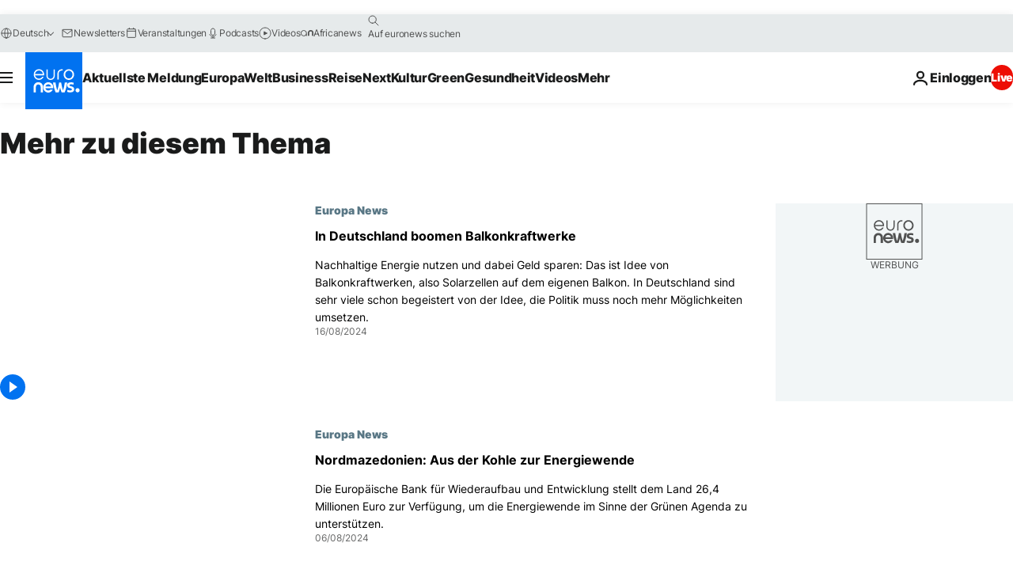

--- FILE ---
content_type: text/html; charset=UTF-8
request_url: https://de.euronews.com/tag/erneuerbare-energien?p=3
body_size: 36339
content:

<!DOCTYPE html>
<html lang="de">
<head>
  <meta charset="UTF-8">
            <title>Erneuerbare Energien | Euronews</title>
<meta name="description" content="Erneuerbare Energien | Die A-Z-Liste aller von euronews publizierten Meldungen aus den Themenbereichen Internationale Politik, Wirtschaft, Wissenschaft und Lifestyle.">
<meta name="keywords" content="Erneuerbare Energien">
<meta name="robots" content="max-snippet:-1, max-image-preview:large">
<meta name="news_keywords" content="Erneuerbare Energien">
<link rel="canonical" href="https://de.euronews.com/tag/erneuerbare-energien?p=3">
<link rel="alternate" hreflang="en" href="https://www.euronews.com/tag/renewable-energies">
<link rel="alternate" hreflang="fr" href="https://fr.euronews.com/tag/energies-renouvelables">
<link rel="alternate" hreflang="de" href="https://de.euronews.com/tag/erneuerbare-energien">
<link rel="alternate" hreflang="it" href="https://it.euronews.com/tag/energie-rinnovabili">
<link rel="alternate" hreflang="es" href="https://es.euronews.com/tag/energias-renovables">
<link rel="alternate" hreflang="pt" href="https://pt.euronews.com/tag/energias-renovaveis">
<link rel="alternate" hreflang="ru" href="https://ru.euronews.com/tag/renewable-energies">
<link rel="alternate" hreflang="ar" href="https://arabic.euronews.com/tag/renewable-energies">
<link rel="alternate" hreflang="tr" href="https://tr.euronews.com/tag/yenilenebilir-enerjiler">
<link rel="alternate" hreflang="fa" href="https://parsi.euronews.com/tag/renewable-energies">
<link rel="alternate" hreflang="el" href="https://gr.euronews.com/tag/renewable-energies">
<link rel="alternate" hreflang="hu" href="https://hu.euronews.com/tag/megujulo-energiaforrasok">
<link rel="alternate" hreflang="pl" href="https://pl.euronews.com/tag/odnawialne-zrodla-energii">
<link rel="alternate" hreflang="x-default" href="https://www.euronews.com">
<meta property="og:locale" content="de-DE">
<meta property="og:url" content="http://de.euronews.com/tag/erneuerbare-energien">
<meta property="og:site_name" content="euronews">
<meta property="og:type" content="website">
<meta property="og:title" content="Erneuerbare Energien | Euronews">
<meta property="og:description" content="Erneuerbare Energien | Die A-Z-Liste aller von euronews publizierten Meldungen aus den Themenbereichen Internationale Politik, Wirtschaft, Wissenschaft und Lifestyle.">
<meta property="og:image" content="https://static.euronews.com/website/images/euronews-og-image-1200x675.png">
<meta property="og:image:width" content="1200">
<meta property="og:image:height" content="675">
<meta property="og:image:type" content="image/png">
<meta property="og:image:alt" content="Erneuerbare Energien | Euronews">
<meta property="og:locale:alternate" content="en-GB">
<meta property="og:locale:alternate" content="fr-FR">
<meta property="og:locale:alternate" content="de-DE">
<meta property="og:locale:alternate" content="it-IT">
<meta property="og:locale:alternate" content="es-ES">
<meta property="og:locale:alternate" content="pt-PT">
<meta property="og:locale:alternate" content="ru-RU">
<meta property="og:locale:alternate" content="ar-AE">
<meta property="og:locale:alternate" content="tr-TR">
<meta property="og:locale:alternate" content="fa-IR">
<meta property="og:locale:alternate" content="el-GR">
<meta property="og:locale:alternate" content="hu-HU">
<meta property="og:locale:alternate" content="pl-PL">
<meta property="og:locale:alternate:url" content="https://de.euronews.com/tag/erneuerbare-energien?p=3">

<meta name="twitter:site" content="@euronews">
<meta name="twitter:title" content="Erneuerbare Energien | Euronews">
<meta name="twitter:description" content="Erneuerbare Energien | Die A-Z-Liste aller von euronews publizierten Meldungen aus den Themenbereichen Internationale Politik, Wirtschaft, Wissenschaft und Lifestyle.">
<meta name="twitter:card" content="summary_large_image">
<meta name="twitter:image" content="https://static.euronews.com/website/images/euronews-og-image-1200x675.png">
<meta name="twitter:image:alt" content="Erneuerbare Energien | Euronews">

<meta property="fb:pages" content="168301329992714" />
    
            <link rel="apple-touch-icon" href="/apple-touch-icon.png">
  <link rel="apple-touch-icon" href="/apple-touch-icon-precomposed.png">
  <link rel="apple-touch-icon" sizes="57x57" href="/apple-touch-icon-57x57.png">
  <link rel="apple-touch-icon" sizes="60x60" href="/apple-touch-icon-60x60.png">
  <link rel="apple-touch-icon" sizes="72x72" href="/apple-touch-icon-72x72.png">
  <link rel="apple-touch-icon" sizes="76x76" href="/apple-touch-icon-76x76.png">
  <link rel="apple-touch-icon" sizes="114x114" href="/apple-touch-icon-114x114.png">
  <link rel="apple-touch-icon" sizes="120x120" href="/apple-touch-icon-120x120.png">
  <link rel="apple-touch-icon" sizes="120x120" href="/apple-touch-icon-120x120-precomposed.png">
  <link rel="apple-touch-icon" sizes="144x144" href="/apple-touch-icon-144x144.png">
  <link rel="apple-touch-icon" sizes="152x152" href="/apple-touch-icon-152x152.png">
  <link rel="apple-touch-icon" sizes="152x152" href="/apple-touch-icon-152x152-precomposed.png">
  <link rel="apple-touch-icon" sizes="180x180" href="/apple-touch-icon-180x180.png">
  <link rel="android-icon" sizes="192x192" href="/android-icon-192x192.png">
  <link rel="icon" sizes="16x16" href="/favicon-16x16.png">
  <link rel="icon" sizes="32x32" href="/favicon-32x32.png">
  <link rel="icon" sizes="48x48" href="/favicon.ico">
  <link rel="icon" sizes="96x96" href="/favicon-96x96.png">
  <link rel="icon" sizes="160x160" href="/favicon-160x160.png">
  <link rel="icon" sizes="192x192" href="/favicon-192x192.png">

    <link rel="manifest" href="/manifest.json">
  <meta name="theme-color" content="#ffffff">

  <link rel="home" href="/" title="homepage">


          <script type="application/ld+json">{
    "@context": "https://schema.org/",
    "@type": "WebSite",
    "name": "Euronews.com",
    "url": "https://de.euronews.com/",
    "potentialAction": {
        "@type": "SearchAction",
        "target": "https://de.euronews.com/search?query={search_term_string}",
        "query-input": "required name=search_term_string"
    },
    "sameAs": [
        "https://www.facebook.com/de.euronews",
        "https://twitter.com/euronewsde",
        "https://flipboard.com/@euronewsde",
        "https://www.linkedin.com/company/euronews",
        "https://www.instagram.com/euronews_deutsch/",
        "https://t.me/euronewsde"
    ]
}</script>
      
    <meta name="application-name" content="euronews.com">

            <meta name="viewport" content="width=device-width, minimum-scale=1, initial-scale=1">

  
                <meta name="dfp-data" content="{&quot;rootId&quot;:&quot;6458&quot;,&quot;adUnit&quot;:&quot;&quot;,&quot;keyValues&quot;:[],&quot;level1&quot;:&quot;euronews_new&quot;,&quot;lazyLoadingOffset&quot;:300,&quot;hasSwipe&quot;:false,&quot;disabledAdSlots&quot;:[]}">

            <meta name="adobe-analytics-data" content="{&quot;site&quot;:{&quot;platform&quot;:&quot;&quot;,&quot;language&quot;:&quot;de&quot;,&quot;primarylanguage&quot;:&quot;&quot;,&quot;secondarylanguage&quot;:&quot;&quot;,&quot;environment&quot;:&quot;prod&quot;,&quot;brand&quot;:&quot;euronews&quot;,&quot;servicetype&quot;:&quot;web&quot;,&quot;version&quot;:&quot;14.20.0&quot;},&quot;page&quot;:{&quot;pagename&quot;:&quot;euronews.multi.tags.multi.erneuerbare-energien&quot;,&quot;pagehasad&quot;:&quot;&quot;,&quot;pagenumads&quot;:&quot;&quot;,&quot;sitesection&quot;:&quot;&quot;,&quot;sitesubsection1&quot;:&quot;&quot;,&quot;sitesubsection2&quot;:&quot;&quot;,&quot;pagetype&quot;:&quot;page&quot;,&quot;pageurl&quot;:&quot;de.euronews.com\/tag\/erneuerbare-energien?p=3&quot;,&quot;pagedownloadtime&quot;:&quot;&quot;,&quot;vertical&quot;:&quot;multi&quot;,&quot;theme&quot;:&quot;tags&quot;,&quot;program&quot;:&quot;multi&quot;,&quot;contenttype&quot;:&quot;txt&quot;,&quot;menustatus&quot;:&quot;&quot;,&quot;pagereload&quot;:&quot;&quot;,&quot;pagedisplaybreakpoint&quot;:&quot;&quot;,&quot;displaybreakingnewsbar&quot;:&quot;none&quot;,&quot;swipe&quot;:&quot;none&quot;,&quot;urlpath&quot;:&quot;de.euronews.com\/tag\/erneuerbare-energien&quot;},&quot;search&quot;:{&quot;keyword&quot;:&quot;&quot;,&quot;searchresult&quot;:&quot;&quot;},&quot;uv&quot;:{&quot;uvid&quot;:&quot;&quot;,&quot;logged&quot;:&quot;&quot;,&quot;isbot&quot;:&quot;&quot;},&quot;article&quot;:{&quot;eventid&quot;:&quot;none&quot;,&quot;storyid&quot;:&quot;none&quot;,&quot;updatedate&quot;:&quot;none&quot;,&quot;title&quot;:&quot;none&quot;,&quot;format&quot;:&quot;none&quot;,&quot;nbdayssincepublication&quot;:&quot;none&quot;,&quot;articlepromotedtobcs&quot;:&quot;&quot;,&quot;articlepromotedtohp&quot;:&quot;&quot;,&quot;technicaltags&quot;:&quot;none&quot;,&quot;contenttaxonomy&quot;:&quot;none&quot;,&quot;gallerynumber&quot;:&quot;none&quot;},&quot;login&quot;:{&quot;subscriptiontype&quot;:&quot;other&quot;,&quot;dailynl&quot;:&quot;none&quot;},&quot;video&quot;:{&quot;videoid&quot;:&quot;none&quot;,&quot;youtubevideoid&quot;:&quot;none&quot;,&quot;dailymotionvideoid&quot;:&quot;none&quot;,&quot;housenumbervidid&quot;:&quot;none&quot;,&quot;name&quot;:&quot;none&quot;,&quot;publicationdate&quot;:&quot;none&quot;,&quot;type&quot;:&quot;none&quot;,&quot;duration&quot;:&quot;none&quot;,&quot;isinplaylist&quot;:&quot;none&quot;,&quot;playlistname&quot;:&quot;none&quot;,&quot;haspreview&quot;:&quot;none&quot;,&quot;viewmode&quot;:&quot;none&quot;,&quot;playername&quot;:&quot;none&quot;,&quot;playlistnumitems&quot;:&quot;none&quot;,&quot;playlistposition&quot;:&quot;none&quot;,&quot;soundstatus&quot;:&quot;none&quot;},&quot;component&quot;:{&quot;name&quot;:&quot;&quot;,&quot;type&quot;:&quot;&quot;,&quot;action&quot;:&quot;&quot;,&quot;pagename&quot;:&quot;&quot;,&quot;actiondetail&quot;:&quot;&quot;},&quot;newsletter&quot;:{&quot;name&quot;:&quot;&quot;,&quot;location&quot;:&quot;&quot;},&quot;cm&quot;:{&quot;ssf&quot;:&quot;1&quot;},&quot;thirdPartiesDisabled&quot;:[],&quot;sendDate&quot;:null}">
  
    <meta name="app-contexts" content="[&quot;main&quot;]" >

          <link rel="preload" as="style" href="/build/e8adee9e31142999d8f5-reduce-cls.css">
    <link rel="preload" as="style" href="/build/5b2207266cb791d39a0a-common.css">
    <link rel="preload" as="style" href="/build/2704ee1d94cf0ae161ea-trumps.css">
    <link rel="preload" as="style" href="/build/766ebb29a3b1dbb4d873-header.css">
              <link rel="preload" as="script" href="https://securepubads.g.doubleclick.net/tag/js/gpt.js" />
      

  <link rel="preload" as="style" href="/build/c32f540ebf1712287141-blocks.css">

            <style>
    #accessibility-bar,#c-burger-button-checkbox,#c-language-switcher-list-open,.c-breaking-news,.c-language-switcher__list,.c-search-form__loader, .o-site-hr__second-level__dropdown,.o-site-hr__second-level__dropdown-mask,.o-site-hr__sidebar,.o-site-hr__sidebar-mask{display:none}
    .c-bar-now .c-tags-list,.c-bar-now__container,.c-navigation-bar,.c-navigation-bar__wrappable-list,.c-search-form.c-search-engine,.o-site-hr__first-level__container,.o-site-hr__second-level__container,.o-site-hr__second-level__links,.o-site-hr__second-level__burger-logo,.c-burger-button{display:flex}

    @supports (content-visibility: hidden) {
      .o-site-hr__second-level__dropdown,.o-site-hr__sidebar {
        display: flex;
        content-visibility: hidden;
      }
    }
  </style>

    <link rel="stylesheet" href="/build/e8adee9e31142999d8f5-reduce-cls.css">
    <link rel="stylesheet" href="/build/5b2207266cb791d39a0a-common.css">
    <link rel="stylesheet" href="/build/2704ee1d94cf0ae161ea-trumps.css">
    <link rel="stylesheet" href="/build/766ebb29a3b1dbb4d873-header.css">
    <link rel="stylesheet" href="/build/509b54a72fb69fe05136-didomi.css">

  
    
    <link rel="stylesheet" href="/build/c32f540ebf1712287141-blocks.css">

        <style>@font-face{font-family: "Arial size-adjust";font-style: normal;font-weight: 400;font-display: swap;src: local("Arial");size-adjust: 102.5%;}body{font-family: 'Arial size-adjust', Arial, sans-serif;}</style>

    
          <link rel="stylesheet" href="/build/cfe6601658e5e4fb6d17-fonts.css" media="print" onload="this.media=&#039;all&#039;">
          
      
  
              <link rel="preconnect" href="https://static.euronews.com">
      <link rel="preconnect" href="https://api.privacy-center.org">
      <link rel="preconnect" href="https://sdk.privacy-center.org">
      <link rel="preconnect" href="https://www.googletagservices.com">
      <link rel="preconnect" href="https://pagead2.googlesyndication.com">
              <link rel="dns-prefetch" href="//scripts.opti-digital.com">
                  <link rel="dns-prefetch" href="https://connect.facebook.net">
                  <link rel="dns-prefetch" href="https://ping.chartbeat.net">
        <link rel="dns-prefetch" href="https://static.chartbeat.com">
        
    <script>
  window.euronewsEnvs = JSON.parse('{"PUBLIC_GIGYA_API_KEY":"4_G3z5aGNUymdcrkV9z9qOAg","PUBLIC_INSIDER_PARTNER_NAME":"euronewsfr","PUBLIC_INSIDER_PARTNER_ID":"10008155","PUBLIC_APP_ENV":"prod","PUBLIC_URLS_BASE":"euronews.com"}');
</script>


  <script> performance.mark('enw-first-script'); </script>
                <script id="euronews-initial-server-data">
                              window.getInitialServerData = () => ({"context":{"website":"euronews","pageType":"articlelisttag","servicetype":"web","features":["euronewsUUIDManager","userNavigationActivity","didomi","googleGpt","advertisingOptiDigital","wallpaper","DVTargetingSignalsManager","bombora","insider","scrollRestore","adobe"],"featureFlipping":{"fast":{"adobe":{"languages":{"en":true,"fr":true,"de":true,"it":true,"es":true,"pt":true,"tr":true,"pl":true,"ru":true,"ar":true,"fa":true,"el":true,"hu":true},"thirdpart":true,"description":"Analytics tracking"},"adobeAudienceManager":{"languages":{"en":true,"fr":true,"de":true,"it":true,"es":true,"pt":true,"tr":true,"pl":true,"ru":true,"ar":true,"fa":true,"el":true,"hu":true},"thirdpart":true,"description":"_"},"adsAutorefresh":{"languages":{"en":false,"ar":false,"de":false,"el":false,"es":false,"fa":false,"fr":false,"hu":false,"it":false,"pt":false,"ru":false,"tr":false,"pl":false},"thirdpart":false,"description":"Permet un autorefresh auto des pubs toutes les X secondes"},"adsLazyloading":{"languages":{"en":true,"fr":true,"de":true,"it":true,"es":true,"pt":true,"tr":true,"pl":true,"ru":true,"ar":true,"fa":true,"el":true,"hu":true},"thirdpart":false,"description":"Permet d\u2019afficher les pubs au fur \u00e0 mesure du scroll d\u2019un utilisateur sur nos pages, ce qui permet d\u2019acc\u00e9l\u00e9rer le chargement du haut de page"},"advertising":{"languages":{"en":false,"fr":false,"de":false,"it":false,"es":false,"pt":false,"tr":false,"pl":false,"ru":false,"ar":false,"fa":false,"el":false,"hu":false},"thirdpart":false,"description":"to enable new advertising core (while double run, we use old advertising when this key is off)"},"advertisingOptiDigital":{"languages":{"en":true,"fr":true,"de":true,"it":true,"es":true,"pt":true,"tr":true,"pl":true,"ru":true,"ar":true,"fa":true,"el":true,"hu":true},"thirdpart":true,"description":"New Advertising management with OptiDigital"},"advertisingSingleRequestMode":{"languages":{"en":false,"ar":false,"de":false,"el":false,"es":false,"fa":false,"fr":false,"hu":false,"it":false,"pt":false,"ru":false,"tr":false,"pl":false},"thirdpart":false,"description":"WARNING: WHEN TURNED ON IT MAKES AD REQUEST COUNT EXPLODE AND LEADS TO TERRIBLE IMPRESSION\/REQUEST RATIO\nenable singleRequest mode for new advertising implementation (will do multirequest if disabled)"},"analytics":{"languages":{"en":true,"fr":true,"de":true,"it":true,"es":true,"pt":true,"tr":true,"pl":true,"ru":true,"ar":true,"fa":true,"el":true,"hu":true},"thirdpart":false,"description":"_"},"autorefresh":{"languages":{"en":true,"fr":true,"de":true,"it":true,"es":true,"pt":true,"tr":true,"pl":true,"ru":true,"ar":true,"fa":true,"el":true,"hu":true},"thirdpart":false,"description":"_"},"bcovery":{"languages":{"en":false,"ar":false,"de":false,"el":false,"es":false,"fa":false,"fr":false,"hu":false,"it":false,"pt":false,"ru":false,"tr":false,"pl":false},"thirdpart":true,"description":"_"},"bombora":{"languages":{"en":true,"fr":true,"de":true,"it":true,"es":true,"pt":true,"tr":true,"pl":true,"ru":true,"ar":true,"fa":false,"el":true,"hu":true},"thirdpart":true,"description":"_"},"bomboraStandardTag":{"languages":{"en":true,"fr":true,"de":true,"it":true,"es":true,"pt":true,"tr":true,"pl":true,"ru":true,"ar":true,"fa":false,"el":true,"hu":true},"thirdpart":true,"description":"_"},"breakingNewsBanner":{"languages":{"en":true,"fr":true,"de":true,"it":true,"es":true,"pt":true,"tr":true,"pl":true,"ru":true,"ar":true,"fa":true,"el":true,"hu":true},"thirdpart":false,"description":"_"},"caption":{"languages":{"en":true,"fr":true,"de":true,"it":true,"es":true,"pt":true,"tr":true,"pl":true,"ru":true,"ar":true,"fa":true,"el":true,"hu":true},"thirdpart":false,"description":"_"},"chartbeat":{"languages":{"en":true,"fr":true,"de":true,"it":true,"es":true,"pt":true,"tr":true,"pl":true,"ru":true,"ar":true,"fa":true,"el":true,"hu":true},"thirdpart":true,"description":"chartbeat.js is the Javascript code for the standard web tracking"},"chartbeat_mab":{"languages":{"en":true,"fr":true,"de":true,"it":true,"es":true,"pt":true,"tr":true,"pl":true,"ru":true,"ar":true,"fa":true,"el":true,"hu":true},"thirdpart":true,"description":"chartbeat_mab.js is the library for Chartbeat's headline testing functionality"},"connatix":{"languages":{"en":true,"fr":true,"de":true,"it":true,"es":true,"pt":true,"tr":true,"pl":true,"ru":true,"ar":true,"fa":true,"el":true,"hu":true},"thirdpart":true,"description":"_"},"connatixSticky":{"languages":{"en":false,"fr":false,"de":false,"it":false,"es":false,"pt":false,"tr":false,"pl":false,"ru":false,"ar":false,"fa":false,"el":false,"hu":false},"thirdpart":false,"description":"_"},"consentTemplates":{"languages":{"en":false,"fr":false,"de":false,"it":false,"es":false,"pt":false,"tr":false,"pl":false,"ru":false,"ar":false,"fa":false,"el":false,"hu":false},"thirdpart":false,"description":"consent notices (Didomi, ...)"},"dailymotion":{"languages":{"en":true,"fr":true,"de":true,"it":true,"es":true,"pt":true,"tr":true,"pl":true,"ru":true,"ar":true,"fa":false,"el":true,"hu":true},"thirdpart":false,"description":"_"},"datalayerManager":{"languages":{"en":false,"ar":false,"de":false,"el":false,"es":false,"fa":false,"fr":false,"hu":false,"it":false,"pt":false,"ru":false,"tr":false,"pl":false},"thirdpart":false,"description":"_"},"didomi":{"languages":{"en":true,"fr":true,"de":true,"it":true,"es":true,"pt":true,"tr":true,"pl":true,"ru":true,"ar":true,"fa":true,"el":true,"hu":true},"thirdpart":true,"description":null},"doubleVerify":{"languages":{"en":true,"fr":true,"de":true,"it":true,"es":true,"pt":true,"tr":true,"pl":true,"ru":true,"ar":true,"fa":true,"el":true,"hu":true},"thirdpart":true,"description":"_"},"durationMedia":{"languages":{"en":true,"fr":true,"de":true,"it":true,"es":true,"pt":true,"tr":true,"pl":true,"ru":true,"ar":true,"fa":true,"el":true,"hu":true},"thirdpart":true,"description":"_"},"DVTargetingSignalsManager":{"languages":{"en":true,"fr":true,"de":true,"it":true,"es":true,"pt":true,"tr":true,"pl":true,"ru":true,"ar":true,"fa":true,"el":true,"hu":true},"thirdpart":false,"description":"This feature aims to manage DV Targeting Signals.\r\nFor example: retrieving Targeting Signals, updating the advertising Datalayer, and storing DV Contextual Signals to the database."},"euronewsUUIDManager":{"languages":{"en":true,"fr":true,"de":true,"it":true,"es":true,"pt":true,"tr":true,"pl":true,"ru":true,"ar":true,"fa":true,"el":true,"hu":true},"thirdpart":false,"description":"This feature ensures each client has a persistent UUID by retrieving it from IndexedDB or cookies, or generating and storing one if it doesn\u2019t exist. The UUID is used by other features and services for consistent client identification."},"facebook":{"languages":{"en":true,"fr":true,"de":true,"it":true,"es":true,"pt":true,"tr":true,"pl":true,"ru":true,"ar":true,"fa":true,"el":true,"hu":true},"thirdpart":true,"description":null},"football":{"languages":{"en":true,"fr":true,"de":true,"it":true,"es":true,"pt":true,"tr":true,"pl":false,"ru":true,"ar":true,"fa":true,"el":true,"hu":true},"thirdpart":false,"description":"This FF is made to manage FootballLeagueDataHandler service"},"footballLeagueResults":{"languages":{"en":true,"ar":true,"de":true,"el":true,"es":true,"fa":true,"fr":true,"hu":true,"it":true,"pt":true,"ru":true,"tr":true,"pl":false},"thirdpart":false,"description":"This is for the service that manage the display\/management of the widget of football league results that we can find on the home page and other footblall pages"},"gallery":{"languages":{"en":true,"fr":true,"de":true,"it":true,"es":true,"pt":true,"tr":true,"pl":true,"ru":true,"ar":true,"fa":true,"el":true,"hu":true},"thirdpart":false,"description":"Widget Gallery"},"geoBlocking":{"languages":{"en":true,"ar":true,"de":true,"el":true,"es":true,"fa":true,"fr":true,"hu":true,"it":true,"pt":true,"ru":true,"tr":true,"pl":true},"thirdpart":false,"description":"_"},"geoedge":{"languages":{"en":true,"fr":true,"de":true,"it":true,"es":true,"pt":true,"tr":true,"pl":true,"ru":true,"ar":true,"fa":true,"el":true,"hu":true},"thirdpart":true,"description":"_"},"gigya":{"languages":{"en":true,"fr":true,"de":true,"it":true,"es":true,"pt":true,"tr":true,"pl":true,"ru":true,"ar":true,"fa":true,"el":true,"hu":true},"thirdpart":false,"description":"Login Euronews via SAP\/GIGYA"},"global_footer":{"languages":{"en":true,"fr":true,"de":true,"it":true,"es":true,"pt":true,"tr":true,"pl":true,"ru":true,"ar":true,"fa":true,"el":true,"hu":true},"thirdpart":true,"description":null},"googleGpt":{"languages":{"en":true,"fr":true,"de":true,"it":true,"es":true,"pt":true,"tr":true,"pl":true,"ru":true,"ar":true,"fa":true,"el":true,"hu":true},"thirdpart":true,"description":"GPT is mandatory for all the advertisement stack"},"google_analytics":{"languages":{"en":false,"ar":false,"de":false,"el":false,"es":false,"fa":false,"fr":false,"hu":false,"it":false,"pt":false,"ru":false,"tr":false,"pl":false},"thirdpart":true,"description":"_"},"google_gtm":{"languages":{"en":true,"fr":true,"de":true,"it":true,"es":true,"pt":true,"tr":true,"pl":true,"ru":true,"ar":true,"fa":true,"el":true,"hu":true},"thirdpart":true,"description":null},"grafanaFaro":{"languages":{"en":false,"fr":false,"de":false,"it":false,"es":false,"pt":false,"tr":false,"pl":false,"ru":false,"ar":false,"fa":false,"el":false,"hu":false},"thirdpart":false,"description":"_"},"gtag":{"languages":{"en":true,"fr":true,"de":true,"it":true,"es":true,"pt":true,"tr":true,"pl":true,"ru":true,"ar":true,"fa":true,"el":true,"hu":true},"thirdpart":true,"description":"_"},"header_redesign":{"languages":{"en":true,"fr":true,"de":true,"it":true,"es":true,"pt":true,"tr":true,"pl":true,"ru":true,"ar":true,"fa":true,"el":true,"hu":true},"thirdpart":false,"description":"FF qui active l'affichage du Header Redesign"},"home_new_design":{"languages":{"en":false,"fr":false,"de":false,"it":false,"es":false,"pt":false,"tr":false,"pl":false,"ru":false,"ar":false,"fa":false,"el":false,"hu":false},"thirdpart":false,"description":"Home New Design 2025"},"https":{"languages":{"en":true,"fr":true,"de":true,"it":true,"es":true,"pt":true,"tr":true,"pl":true,"ru":true,"ar":true,"fa":true,"el":true,"hu":true},"thirdpart":false,"description":null},"iaDisclaimerReporting":{"languages":{"en":true,"fr":true,"de":true,"it":true,"es":true,"pt":true,"tr":true,"pl":true,"ru":true,"ar":true,"fa":true,"el":true,"hu":true},"thirdpart":false,"description":"Display the IA Disclaimer"},"insider":{"languages":{"en":true,"fr":true,"de":true,"it":true,"es":true,"pt":true,"tr":true,"pl":true,"ru":true,"ar":true,"fa":true,"el":true,"hu":true},"thirdpart":true,"description":"_"},"jobbio":{"languages":{"en":false,"fr":false,"de":false,"it":false,"es":false,"pt":false,"tr":false,"pl":false,"ru":false,"ar":false,"fa":false,"el":false,"hu":false},"thirdpart":true,"description":"_"},"justIn":{"languages":{"en":true,"fr":true,"de":true,"it":true,"es":true,"pt":true,"tr":true,"pl":true,"ru":true,"ar":true,"fa":true,"el":true,"hu":true},"thirdpart":false,"description":"_"},"justInTimeline":{"languages":{"en":true,"fr":true,"de":true,"it":true,"es":true,"pt":true,"tr":true,"pl":true,"ru":true,"ar":true,"fa":true,"el":true,"hu":true},"thirdpart":false,"description":"Justin template new design 2025"},"lazyblock":{"languages":{"en":false,"ar":false,"de":false,"el":false,"es":false,"fa":false,"fr":false,"hu":true,"it":false,"pt":false,"ru":false,"tr":true,"pl":false},"thirdpart":false},"lazyload":{"languages":{"en":true,"fr":true,"de":true,"it":true,"es":true,"pt":true,"tr":true,"pl":true,"ru":true,"ar":true,"fa":true,"el":true,"hu":true},"thirdpart":false,"description":"_"},"leaderboardUnderHeader":{"languages":{"en":true,"ar":true,"de":false,"el":false,"es":false,"fa":true,"fr":false,"hu":false,"it":false,"pt":false,"ru":false,"tr":false,"pl":false},"thirdpart":false,"description":"main leaderboard under header instead of above on article page"},"linkObfuscator":{"languages":{"en":true,"fr":true,"de":true,"it":true,"es":true,"pt":true,"tr":true,"pl":true,"ru":true,"ar":true,"fa":true,"el":true,"hu":true},"thirdpart":false,"description":"This feature aims to obfuscate all links for which the obfuscation is implemented in the Twig template."},"liveramp":{"languages":{"en":true,"fr":true,"de":true,"it":true,"es":true,"pt":true,"tr":true,"pl":true,"ru":true,"ar":true,"fa":true,"el":true,"hu":true},"thirdpart":true,"description":"https:\/\/liveramp.com\/"},"login":{"languages":{"en":true,"fr":true,"de":true,"it":true,"es":true,"pt":true,"tr":true,"pl":true,"ru":true,"ar":true,"fa":true,"el":true,"hu":true},"thirdpart":false,"description":"Allow login for Gigya"},"loginWall":{"languages":{"en":false,"fr":true,"de":false,"it":false,"es":true,"pt":false,"tr":false,"pl":false,"ru":false,"ar":false,"fa":false,"el":false,"hu":false},"thirdpart":false,"description":"_"},"longerCacheStrategy":{"languages":{"en":true,"fr":true,"de":true,"it":true,"es":true,"pt":true,"tr":true,"pl":true,"ru":true,"ar":true,"fa":true,"el":true,"hu":true},"thirdpart":false,"description":"Enable longer cache on various pages (see EW-5784)"},"nativo":{"languages":{"en":true,"fr":true,"de":true,"it":true,"es":true,"pt":true,"tr":true,"pl":true,"ru":true,"ar":true,"fa":true,"el":true,"hu":true},"thirdpart":false,"description":"_"},"new_liveblogging":{"languages":{"en":true,"fr":true,"de":true,"it":true,"es":true,"pt":true,"tr":true,"pl":true,"ru":true,"ar":true,"fa":true,"el":true,"hu":true},"thirdpart":false,"description":"Activate new Arena liveblogging feature (with TypeScript service)"},"nonli":{"languages":{"en":true,"fr":true,"de":true,"it":true,"es":true,"pt":true,"tr":true,"pl":true,"ru":true,"ar":true,"fa":true,"el":true,"hu":true},"thirdpart":true,"description":"This TP replace echobox to publish automatically our articles on social networks"},"outbrain":{"languages":{"en":true,"fr":true,"de":true,"it":true,"es":true,"pt":true,"tr":true,"pl":true,"ru":true,"ar":true,"fa":true,"el":true,"hu":true},"thirdpart":true,"description":"_"},"outbrain_lazyloading":{"languages":{"en":true,"fr":true,"de":true,"it":true,"es":true,"pt":true,"tr":true,"pl":true,"ru":true,"ar":true,"fa":true,"el":true,"hu":true},"thirdpart":true,"description":"_"},"ownpage":{"languages":{"en":true,"ar":true,"de":true,"el":true,"es":true,"fa":true,"fr":true,"hu":true,"it":true,"pt":true,"ru":true,"tr":true,"pl":false},"thirdpart":true,"description":"newsletter"},"pfp-ima":{"languages":{"en":false,"ar":false,"de":false,"el":false,"es":false,"fa":false,"fr":false,"hu":false,"it":false,"pt":false,"ru":false,"tr":false,"pl":false},"thirdpart":false,"description":"_"},"pfpLive":{"languages":{"en":true,"fr":true,"de":true,"it":true,"es":true,"pt":true,"tr":true,"pl":true,"ru":true,"ar":true,"fa":false,"el":true,"hu":true},"thirdpart":false,"description":"_"},"pfpVOD":{"languages":{"en":true,"fr":true,"de":true,"it":true,"es":true,"pt":true,"tr":true,"pl":true,"ru":true,"ar":true,"fa":false,"el":true,"hu":true},"thirdpart":false,"description":"_"},"player_lazyload_click":{"languages":{"en":true,"fr":true,"de":true,"it":true,"es":true,"pt":true,"tr":true,"pl":true,"ru":true,"ar":true,"fa":true,"el":true,"hu":true},"thirdpart":false,"description":null},"scribblelive":{"languages":{"en":true,"ar":true,"de":true,"el":true,"es":true,"fa":true,"fr":true,"hu":true,"it":true,"pt":true,"ru":true,"tr":true,"pl":false},"thirdpart":true},"scrollRestore":{"languages":{"en":true,"fr":true,"de":true,"it":true,"es":true,"pt":true,"tr":true,"pl":true,"ru":true,"ar":true,"fa":true,"el":true,"hu":true},"thirdpart":false,"description":"This feature sets the browser's scrollRestoration property to 'manual', ensuring the scroll position resets to the top of the page upon refresh"},"search":{"languages":{"en":true,"fr":true,"de":true,"it":true,"es":true,"pt":true,"tr":true,"pl":true,"ru":true,"ar":true,"fa":true,"el":true,"hu":true},"thirdpart":false,"description":"_"},"sentry":{"languages":{"en":true,"fr":true,"de":true,"it":true,"es":true,"pt":true,"tr":true,"pl":true,"ru":true,"ar":true,"fa":true,"el":true,"hu":true},"thirdpart":true,"description":"APM - Technical TP"},"socialManager":{"languages":{"en":true,"fr":true,"de":true,"it":true,"es":true,"pt":true,"tr":true,"pl":true,"ru":true,"ar":true,"fa":true,"el":true,"hu":true},"thirdpart":false,"description":"Social manager TS service for social network popup management"},"StickyFloor":{"languages":{"en":true,"fr":true,"de":true,"it":true,"es":true,"pt":true,"tr":true,"pl":true,"ru":true,"ar":true,"fa":true,"el":true,"hu":true},"thirdpart":false,"description":null},"streamAMP":{"languages":{"en":false,"ar":false,"de":false,"el":false,"es":false,"fa":false,"fr":false,"hu":false,"it":false,"pt":false,"ru":false,"tr":false,"pl":false},"thirdpart":true},"style_css_site_header":{"languages":{"en":false,"ar":false,"de":false,"el":false,"es":false,"fa":false,"fr":false,"hu":false,"it":false,"pt":false,"ru":false,"tr":false,"pl":false},"thirdpart":false,"description":"Ex\u00e9cuter le CSS du Site Header dans directement dans <style> dans <head>, et en premier, ind\u00e9pendamment des autres fichiers CSS."},"survey_popup":{"languages":{"en":false,"fr":false,"de":false,"it":false,"es":false,"pt":false,"tr":false,"pl":false,"ru":false,"ar":false,"fa":false,"el":false,"hu":false},"thirdpart":false,"description":null},"swiper":{"languages":{"en":true,"fr":true,"de":true,"it":true,"es":true,"pt":true,"tr":true,"pl":true,"ru":true,"ar":true,"fa":true,"el":true,"hu":true},"thirdpart":false,"description":"_"},"swipe_article":{"languages":{"en":true,"fr":true,"de":true,"it":true,"es":true,"pt":true,"tr":true,"pl":true,"ru":true,"ar":true,"fa":true,"el":true,"hu":true},"thirdpart":false,"description":"_"},"teads":{"languages":{"en":true,"fr":true,"de":true,"it":true,"es":true,"pt":true,"tr":true,"pl":true,"ru":true,"ar":true,"fa":true,"el":true,"hu":true},"thirdpart":true,"description":"Renomm\u00e9e depuis \"teadsCookielessTag\" pour le nouveau script advertising."},"teadsCookielessTag":{"languages":{"en":true,"fr":true,"de":true,"it":true,"es":true,"pt":true,"tr":true,"pl":true,"ru":true,"ar":true,"fa":true,"el":true,"hu":true},"thirdpart":true,"description":"Ancienne cl\u00e9, utilis\u00e9e avec l'ancien script advertising, remplac\u00e9e par \"teads\"."},"telemetry-php":{"languages":{"en":false,"fr":false,"de":false,"it":false,"es":false,"pt":false,"tr":false,"pl":false,"ru":false,"ar":false,"fa":false,"el":false,"hu":false},"thirdpart":false,"description":"D\u00e9sactive l'Open Telemetry -> Grafana\r\nSur le site cot\u00e9 FRONT\/PHP"},"telemetry-ts":{"languages":{"en":false,"fr":false,"de":false,"it":false,"es":false,"pt":false,"tr":false,"pl":false,"ru":false,"ar":false,"fa":false,"el":false,"hu":false},"thirdpart":false,"description":"Grafana openTelemetry for Front TS"},"textToSpeech":{"languages":{"en":true,"fr":true,"de":true,"it":true,"es":true,"pt":true,"tr":true,"pl":true,"ru":true,"ar":true,"fa":true,"el":true,"hu":true},"thirdpart":true,"description":"Solution de synthese vocale convertissant le texte en audio."},"tmpTestNewImageServer":{"languages":{"en":true,"fr":true,"de":true,"it":true,"es":true,"pt":true,"tr":true,"pl":true,"ru":true,"ar":true,"fa":true,"el":true,"hu":true},"thirdpart":false,"description":"this must be temporary! rewrite static.euronews.com article image to images.euronews.com"},"twitter":{"languages":{"en":true,"fr":true,"de":true,"it":true,"es":true,"pt":true,"tr":true,"pl":true,"ru":true,"ar":true,"fa":true,"el":true,"hu":true},"thirdpart":true,"description":"_"},"userNavigationActivity":{"languages":{"en":true,"fr":true,"de":true,"it":true,"es":true,"pt":true,"tr":true,"pl":true,"ru":true,"ar":true,"fa":true,"el":true,"hu":true},"thirdpart":false,"description":"Service that stores user last visited page and last language"},"video":{"languages":{"en":true,"fr":true,"de":true,"it":true,"es":true,"pt":true,"tr":true,"pl":true,"ru":true,"ar":true,"fa":true,"el":true,"hu":true},"thirdpart":false,"description":"Video Player for article pages"},"vuukle":{"languages":{"en":true,"fr":true,"de":true,"it":true,"es":true,"pt":true,"tr":true,"pl":false,"ru":true,"ar":true,"fa":true,"el":true,"hu":true},"thirdpart":true,"description":"_"},"wallpaper":{"languages":{"en":true,"fr":true,"de":true,"it":true,"es":true,"pt":true,"tr":true,"pl":true,"ru":true,"ar":true,"fa":true,"el":true,"hu":true},"thirdpart":false,"description":"_"},"weatherCarousel":{"languages":{"en":true,"fr":true,"de":true,"it":true,"es":true,"pt":true,"tr":true,"pl":true,"ru":true,"ar":true,"fa":true,"el":true,"hu":true},"thirdpart":false,"description":"Service for the carousel on the weather town page"},"weatherSearch":{"languages":{"en":true,"fr":true,"de":true,"it":true,"es":true,"pt":true,"tr":true,"pl":true,"ru":true,"ar":true,"fa":true,"el":true,"hu":true},"thirdpart":false,"description":"_"},"widgets":{"languages":{"en":true,"fr":true,"de":true,"it":true,"es":true,"pt":true,"tr":true,"pl":true,"ru":true,"ar":true,"fa":true,"el":true,"hu":true},"thirdpart":false,"description":"This is for Typescript widget service"},"yieldbird":{"languages":{"en":true,"fr":true,"de":true,"it":true,"es":true,"pt":true,"tr":true,"pl":true,"ru":true,"ar":true,"fa":true,"el":true,"hu":true},"thirdpart":true,"description":"_"},"automatad":{"languages":{"en":true,"ar":true,"de":true,"el":true,"es":true,"fa":true,"fr":true,"hu":true,"it":true,"pt":true,"ru":true,"tr":true,"pl":true},"thirdpart":true,"description":"_"},"DurationMedia":{"languages":{"en":true,"fr":true,"de":true,"it":true,"es":true,"pt":true,"tr":true,"pl":true,"ru":true,"ar":true,"fa":true,"el":true,"hu":true},"thirdpart":true,"description":"_"},"linkedinNext":{"languages":{"en":true,"ar":false,"de":false,"el":false,"es":false,"fa":false,"fr":false,"hu":false,"it":false,"pt":false,"ru":false,"tr":false,"pl":false},"thirdpart":true},"mailmunch":{"languages":{"en":true,"ar":true,"de":true,"el":true,"es":true,"fa":true,"fr":true,"hu":true,"it":true,"pt":true,"ru":true,"tr":true,"pl":false},"thirdpart":true},"popup_message_all_website":{"languages":{"en":false,"ar":false,"de":false,"el":false,"es":false,"fa":false,"fr":false,"hu":false,"it":false,"pt":false,"ru":false,"tr":false,"pl":false},"thirdpart":false},"popup_message_live":{"languages":{"en":false,"ar":false,"de":false,"el":false,"es":false,"fa":false,"fr":false,"hu":false,"it":false,"pt":false,"ru":false,"tr":false,"pl":false},"thirdpart":false},"video_autoplay":{"languages":{"en":true,"fr":true,"de":true,"it":true,"es":true,"pt":true,"tr":true,"pl":true,"ru":true,"ar":true,"fa":true,"el":true,"hu":true},"thirdpart":false,"description":null}},"slow":{"adobe":{"languages":{"en":true,"fr":true,"de":true,"it":true,"es":true,"pt":true,"tr":true,"pl":true,"ru":true,"ar":true,"fa":true,"el":true,"hu":true},"thirdpart":true,"description":"Analytics tracking"},"adobeAudienceManager":{"languages":{"en":true,"fr":true,"de":true,"it":true,"es":true,"pt":true,"tr":true,"pl":true,"ru":true,"ar":true,"fa":true,"el":true,"hu":true},"thirdpart":true,"description":"_"},"adsAutorefresh":{"languages":{"en":false,"ar":false,"de":false,"el":false,"es":false,"fa":false,"fr":false,"hu":false,"it":false,"pt":false,"ru":false,"tr":false,"pl":false},"thirdpart":false,"description":"Permet un autorefresh auto des pubs toutes les X secondes"},"adsLazyloading":{"languages":{"en":true,"fr":true,"de":true,"it":true,"es":true,"pt":true,"tr":true,"pl":true,"ru":true,"ar":true,"fa":true,"el":true,"hu":true},"thirdpart":false,"description":"Permet d\u2019afficher les pubs au fur \u00e0 mesure du scroll d\u2019un utilisateur sur nos pages, ce qui permet d\u2019acc\u00e9l\u00e9rer le chargement du haut de page"},"advertising":{"languages":{"en":false,"fr":false,"de":false,"it":false,"es":false,"pt":false,"tr":false,"pl":false,"ru":false,"ar":false,"fa":false,"el":false,"hu":false},"thirdpart":false,"description":"to enable new advertising core (while double run, we use old advertising when this key is off)"},"advertisingOptiDigital":{"languages":{"en":true,"fr":true,"de":true,"it":true,"es":true,"pt":true,"tr":true,"pl":true,"ru":true,"ar":true,"fa":true,"el":true,"hu":true},"thirdpart":true,"description":"New Advertising management with OptiDigital"},"advertisingSingleRequestMode":{"languages":{"en":false,"ar":false,"de":false,"el":false,"es":false,"fa":false,"fr":false,"hu":false,"it":false,"pt":false,"ru":false,"tr":false,"pl":false},"thirdpart":false,"description":"WARNING: WHEN TURNED ON IT MAKES AD REQUEST COUNT EXPLODE AND LEADS TO TERRIBLE IMPRESSION\/REQUEST RATIO\nenable singleRequest mode for new advertising implementation (will do multirequest if disabled)"},"analytics":{"languages":{"en":true,"fr":true,"de":true,"it":true,"es":true,"pt":true,"tr":true,"pl":true,"ru":true,"ar":true,"fa":true,"el":true,"hu":true},"thirdpart":false,"description":"_"},"autorefresh":{"languages":{"en":true,"fr":true,"de":true,"it":true,"es":true,"pt":true,"tr":true,"pl":true,"ru":true,"ar":true,"fa":true,"el":true,"hu":true},"thirdpart":false,"description":"_"},"bcovery":{"languages":{"en":false,"ar":false,"de":false,"el":false,"es":false,"fa":false,"fr":false,"hu":false,"it":false,"pt":false,"ru":false,"tr":false,"pl":false},"thirdpart":true,"description":"_"},"bombora":{"languages":{"en":true,"fr":true,"de":true,"it":true,"es":true,"pt":true,"tr":true,"pl":true,"ru":true,"ar":true,"fa":false,"el":true,"hu":true},"thirdpart":true,"description":"_"},"bomboraStandardTag":{"languages":{"en":true,"fr":true,"de":true,"it":true,"es":true,"pt":true,"tr":true,"pl":true,"ru":true,"ar":true,"fa":false,"el":true,"hu":true},"thirdpart":true,"description":"_"},"breakingNewsBanner":{"languages":{"en":true,"fr":true,"de":true,"it":true,"es":true,"pt":true,"tr":true,"pl":true,"ru":true,"ar":true,"fa":true,"el":true,"hu":true},"thirdpart":false,"description":"_"},"caption":{"languages":{"en":true,"fr":true,"de":true,"it":true,"es":true,"pt":true,"tr":true,"pl":true,"ru":true,"ar":true,"fa":true,"el":true,"hu":true},"thirdpart":false,"description":"_"},"chartbeat":{"languages":{"en":true,"fr":true,"de":true,"it":true,"es":true,"pt":true,"tr":true,"pl":true,"ru":true,"ar":true,"fa":true,"el":true,"hu":true},"thirdpart":true,"description":"chartbeat.js is the Javascript code for the standard web tracking"},"chartbeat_mab":{"languages":{"en":true,"fr":true,"de":true,"it":true,"es":true,"pt":true,"tr":true,"pl":true,"ru":true,"ar":true,"fa":true,"el":true,"hu":true},"thirdpart":true,"description":"chartbeat_mab.js is the library for Chartbeat's headline testing functionality"},"connatix":{"languages":{"en":true,"fr":true,"de":true,"it":true,"es":true,"pt":true,"tr":true,"pl":true,"ru":true,"ar":true,"fa":true,"el":true,"hu":true},"thirdpart":true,"description":"_"},"connatixSticky":{"languages":{"en":false,"fr":false,"de":false,"it":false,"es":false,"pt":false,"tr":false,"pl":false,"ru":false,"ar":false,"fa":false,"el":false,"hu":false},"thirdpart":false,"description":"_"},"consentTemplates":{"languages":{"en":false,"fr":false,"de":false,"it":false,"es":false,"pt":false,"tr":false,"pl":false,"ru":false,"ar":false,"fa":false,"el":false,"hu":false},"thirdpart":false,"description":"consent notices (Didomi, ...)"},"dailymotion":{"languages":{"en":true,"fr":true,"de":true,"it":true,"es":true,"pt":true,"tr":true,"pl":true,"ru":true,"ar":true,"fa":false,"el":true,"hu":true},"thirdpart":false,"description":"_"},"datalayerManager":{"languages":{"en":false,"ar":false,"de":false,"el":false,"es":false,"fa":false,"fr":false,"hu":false,"it":false,"pt":false,"ru":false,"tr":false,"pl":false},"thirdpart":false,"description":"_"},"didomi":{"languages":{"en":true,"fr":true,"de":true,"it":true,"es":true,"pt":true,"tr":true,"pl":true,"ru":true,"ar":true,"fa":true,"el":true,"hu":true},"thirdpart":true,"description":null},"doubleVerify":{"languages":{"en":true,"fr":true,"de":true,"it":true,"es":true,"pt":true,"tr":true,"pl":true,"ru":true,"ar":true,"fa":true,"el":true,"hu":true},"thirdpart":true,"description":"_"},"durationMedia":{"languages":{"en":true,"fr":true,"de":true,"it":true,"es":true,"pt":true,"tr":true,"pl":true,"ru":true,"ar":true,"fa":true,"el":true,"hu":true},"thirdpart":true,"description":"_"},"DVTargetingSignalsManager":{"languages":{"en":true,"fr":true,"de":true,"it":true,"es":true,"pt":true,"tr":true,"pl":true,"ru":true,"ar":true,"fa":true,"el":true,"hu":true},"thirdpart":false,"description":"This feature aims to manage DV Targeting Signals.\r\nFor example: retrieving Targeting Signals, updating the advertising Datalayer, and storing DV Contextual Signals to the database."},"euronewsUUIDManager":{"languages":{"en":true,"fr":true,"de":true,"it":true,"es":true,"pt":true,"tr":true,"pl":true,"ru":true,"ar":true,"fa":true,"el":true,"hu":true},"thirdpart":false,"description":"This feature ensures each client has a persistent UUID by retrieving it from IndexedDB or cookies, or generating and storing one if it doesn\u2019t exist. The UUID is used by other features and services for consistent client identification."},"facebook":{"languages":{"en":true,"fr":true,"de":true,"it":true,"es":true,"pt":true,"tr":true,"pl":true,"ru":true,"ar":true,"fa":true,"el":true,"hu":true},"thirdpart":true,"description":null},"football":{"languages":{"en":true,"fr":true,"de":true,"it":true,"es":true,"pt":true,"tr":true,"pl":false,"ru":true,"ar":true,"fa":true,"el":true,"hu":true},"thirdpart":false,"description":"This FF is made to manage FootballLeagueDataHandler service"},"footballLeagueResults":{"languages":{"en":true,"ar":true,"de":true,"el":true,"es":true,"fa":true,"fr":true,"hu":true,"it":true,"pt":true,"ru":true,"tr":true,"pl":false},"thirdpart":false,"description":"This is for the service that manage the display\/management of the widget of football league results that we can find on the home page and other footblall pages"},"gallery":{"languages":{"en":true,"fr":true,"de":true,"it":true,"es":true,"pt":true,"tr":true,"pl":true,"ru":true,"ar":true,"fa":true,"el":true,"hu":true},"thirdpart":false,"description":"Widget Gallery"},"geoBlocking":{"languages":{"en":true,"ar":true,"de":true,"el":true,"es":true,"fa":true,"fr":true,"hu":true,"it":true,"pt":true,"ru":true,"tr":true,"pl":true},"thirdpart":false,"description":"_"},"geoedge":{"languages":{"en":true,"fr":true,"de":true,"it":true,"es":true,"pt":true,"tr":true,"pl":true,"ru":true,"ar":true,"fa":true,"el":true,"hu":true},"thirdpart":true,"description":"_"},"gigya":{"languages":{"en":true,"fr":true,"de":true,"it":true,"es":true,"pt":true,"tr":true,"pl":true,"ru":true,"ar":true,"fa":true,"el":true,"hu":true},"thirdpart":false,"description":"Login Euronews via SAP\/GIGYA"},"global_footer":{"languages":{"en":true,"fr":true,"de":true,"it":true,"es":true,"pt":true,"tr":true,"pl":true,"ru":true,"ar":true,"fa":true,"el":true,"hu":true},"thirdpart":true,"description":null},"googleGpt":{"languages":{"en":true,"fr":true,"de":true,"it":true,"es":true,"pt":true,"tr":true,"pl":true,"ru":true,"ar":true,"fa":true,"el":true,"hu":true},"thirdpart":true,"description":"GPT is mandatory for all the advertisement stack"},"google_analytics":{"languages":{"en":false,"ar":false,"de":false,"el":false,"es":false,"fa":false,"fr":false,"hu":false,"it":false,"pt":false,"ru":false,"tr":false,"pl":false},"thirdpart":true,"description":"_"},"google_gtm":{"languages":{"en":true,"fr":true,"de":true,"it":true,"es":true,"pt":true,"tr":true,"pl":true,"ru":true,"ar":true,"fa":true,"el":true,"hu":true},"thirdpart":true,"description":null},"grafanaFaro":{"languages":{"en":false,"fr":false,"de":false,"it":false,"es":false,"pt":false,"tr":false,"pl":false,"ru":false,"ar":false,"fa":false,"el":false,"hu":false},"thirdpart":false,"description":"_"},"gtag":{"languages":{"en":true,"fr":true,"de":true,"it":true,"es":true,"pt":true,"tr":true,"pl":true,"ru":true,"ar":true,"fa":true,"el":true,"hu":true},"thirdpart":true,"description":"_"},"header_redesign":{"languages":{"en":true,"fr":true,"de":true,"it":true,"es":true,"pt":true,"tr":true,"pl":true,"ru":true,"ar":true,"fa":true,"el":true,"hu":true},"thirdpart":false,"description":"FF qui active l'affichage du Header Redesign"},"home_new_design":{"languages":{"en":false,"fr":false,"de":false,"it":false,"es":false,"pt":false,"tr":false,"pl":false,"ru":false,"ar":false,"fa":false,"el":false,"hu":false},"thirdpart":false,"description":"Home New Design 2025"},"https":{"languages":{"en":true,"fr":true,"de":true,"it":true,"es":true,"pt":true,"tr":true,"pl":true,"ru":true,"ar":true,"fa":true,"el":true,"hu":true},"thirdpart":false,"description":null},"iaDisclaimerReporting":{"languages":{"en":true,"fr":true,"de":true,"it":true,"es":true,"pt":true,"tr":true,"pl":true,"ru":true,"ar":true,"fa":true,"el":true,"hu":true},"thirdpart":false,"description":"Display the IA Disclaimer"},"insider":{"languages":{"en":true,"fr":true,"de":true,"it":true,"es":true,"pt":true,"tr":true,"pl":true,"ru":true,"ar":true,"fa":true,"el":true,"hu":true},"thirdpart":true,"description":"_"},"jobbio":{"languages":{"en":false,"fr":false,"de":false,"it":false,"es":false,"pt":false,"tr":false,"pl":false,"ru":false,"ar":false,"fa":false,"el":false,"hu":false},"thirdpart":true,"description":"_"},"justIn":{"languages":{"en":true,"fr":true,"de":true,"it":true,"es":true,"pt":true,"tr":true,"pl":true,"ru":true,"ar":true,"fa":true,"el":true,"hu":true},"thirdpart":false,"description":"_"},"justInTimeline":{"languages":{"en":true,"fr":true,"de":true,"it":true,"es":true,"pt":true,"tr":true,"pl":true,"ru":true,"ar":true,"fa":true,"el":true,"hu":true},"thirdpart":false,"description":"Justin template new design 2025"},"lazyblock":{"languages":{"en":false,"ar":false,"de":false,"el":false,"es":false,"fa":false,"fr":false,"hu":true,"it":false,"pt":false,"ru":false,"tr":true,"pl":false},"thirdpart":false},"lazyload":{"languages":{"en":true,"fr":true,"de":true,"it":true,"es":true,"pt":true,"tr":true,"pl":true,"ru":true,"ar":true,"fa":true,"el":true,"hu":true},"thirdpart":false,"description":"_"},"leaderboardUnderHeader":{"languages":{"en":true,"ar":true,"de":false,"el":false,"es":false,"fa":true,"fr":false,"hu":false,"it":false,"pt":false,"ru":false,"tr":false,"pl":false},"thirdpart":false,"description":"main leaderboard under header instead of above on article page"},"linkObfuscator":{"languages":{"en":true,"fr":true,"de":true,"it":true,"es":true,"pt":true,"tr":true,"pl":true,"ru":true,"ar":true,"fa":true,"el":true,"hu":true},"thirdpart":false,"description":"This feature aims to obfuscate all links for which the obfuscation is implemented in the Twig template."},"liveramp":{"languages":{"en":true,"fr":true,"de":true,"it":true,"es":true,"pt":true,"tr":true,"pl":true,"ru":true,"ar":true,"fa":true,"el":true,"hu":true},"thirdpart":true,"description":"https:\/\/liveramp.com\/"},"login":{"languages":{"en":true,"fr":true,"de":true,"it":true,"es":true,"pt":true,"tr":true,"pl":true,"ru":true,"ar":true,"fa":true,"el":true,"hu":true},"thirdpart":false,"description":"Allow login for Gigya"},"loginWall":{"languages":{"en":false,"fr":true,"de":false,"it":false,"es":true,"pt":false,"tr":false,"pl":false,"ru":false,"ar":false,"fa":false,"el":false,"hu":false},"thirdpart":false,"description":"_"},"longerCacheStrategy":{"languages":{"en":true,"fr":true,"de":true,"it":true,"es":true,"pt":true,"tr":true,"pl":true,"ru":true,"ar":true,"fa":true,"el":true,"hu":true},"thirdpart":false,"description":"Enable longer cache on various pages (see EW-5784)"},"nativo":{"languages":{"en":true,"fr":true,"de":true,"it":true,"es":true,"pt":true,"tr":true,"pl":true,"ru":true,"ar":true,"fa":true,"el":true,"hu":true},"thirdpart":false,"description":"_"},"new_liveblogging":{"languages":{"en":true,"fr":true,"de":true,"it":true,"es":true,"pt":true,"tr":true,"pl":true,"ru":true,"ar":true,"fa":true,"el":true,"hu":true},"thirdpart":false,"description":"Activate new Arena liveblogging feature (with TypeScript service)"},"nonli":{"languages":{"en":true,"fr":true,"de":true,"it":true,"es":true,"pt":true,"tr":true,"pl":true,"ru":true,"ar":true,"fa":true,"el":true,"hu":true},"thirdpart":true,"description":"This TP replace echobox to publish automatically our articles on social networks"},"outbrain":{"languages":{"en":true,"fr":true,"de":true,"it":true,"es":true,"pt":true,"tr":true,"pl":true,"ru":true,"ar":true,"fa":true,"el":true,"hu":true},"thirdpart":true,"description":"_"},"outbrain_lazyloading":{"languages":{"en":true,"fr":true,"de":true,"it":true,"es":true,"pt":true,"tr":true,"pl":true,"ru":true,"ar":true,"fa":true,"el":true,"hu":true},"thirdpart":true,"description":"_"},"ownpage":{"languages":{"en":true,"ar":true,"de":true,"el":true,"es":true,"fa":true,"fr":true,"hu":true,"it":true,"pt":true,"ru":true,"tr":true,"pl":false},"thirdpart":true,"description":"newsletter"},"pfp-ima":{"languages":{"en":false,"ar":false,"de":false,"el":false,"es":false,"fa":false,"fr":false,"hu":false,"it":false,"pt":false,"ru":false,"tr":false,"pl":false},"thirdpart":false,"description":"_"},"pfpLive":{"languages":{"en":true,"fr":true,"de":true,"it":true,"es":true,"pt":true,"tr":true,"pl":true,"ru":true,"ar":true,"fa":false,"el":true,"hu":true},"thirdpart":false,"description":"_"},"pfpVOD":{"languages":{"en":true,"fr":true,"de":true,"it":true,"es":true,"pt":true,"tr":true,"pl":true,"ru":true,"ar":true,"fa":false,"el":true,"hu":true},"thirdpart":false,"description":"_"},"player_lazyload_click":{"languages":{"en":true,"fr":true,"de":true,"it":true,"es":true,"pt":true,"tr":true,"pl":true,"ru":true,"ar":true,"fa":true,"el":true,"hu":true},"thirdpart":false,"description":null},"scribblelive":{"languages":{"en":true,"ar":true,"de":true,"el":true,"es":true,"fa":true,"fr":true,"hu":true,"it":true,"pt":true,"ru":true,"tr":true,"pl":false},"thirdpart":true},"scrollRestore":{"languages":{"en":true,"fr":true,"de":true,"it":true,"es":true,"pt":true,"tr":true,"pl":true,"ru":true,"ar":true,"fa":true,"el":true,"hu":true},"thirdpart":false,"description":"This feature sets the browser's scrollRestoration property to 'manual', ensuring the scroll position resets to the top of the page upon refresh"},"search":{"languages":{"en":true,"fr":true,"de":true,"it":true,"es":true,"pt":true,"tr":true,"pl":true,"ru":true,"ar":true,"fa":true,"el":true,"hu":true},"thirdpart":false,"description":"_"},"sentry":{"languages":{"en":true,"fr":true,"de":true,"it":true,"es":true,"pt":true,"tr":true,"pl":true,"ru":true,"ar":true,"fa":true,"el":true,"hu":true},"thirdpart":true,"description":"APM - Technical TP"},"socialManager":{"languages":{"en":true,"fr":true,"de":true,"it":true,"es":true,"pt":true,"tr":true,"pl":true,"ru":true,"ar":true,"fa":true,"el":true,"hu":true},"thirdpart":false,"description":"Social manager TS service for social network popup management"},"StickyFloor":{"languages":{"en":true,"fr":true,"de":true,"it":true,"es":true,"pt":true,"tr":true,"pl":true,"ru":true,"ar":true,"fa":true,"el":true,"hu":true},"thirdpart":false,"description":null},"streamAMP":{"languages":{"en":false,"ar":false,"de":false,"el":false,"es":false,"fa":false,"fr":false,"hu":false,"it":false,"pt":false,"ru":false,"tr":false,"pl":false},"thirdpart":true},"style_css_site_header":{"languages":{"en":false,"ar":false,"de":false,"el":false,"es":false,"fa":false,"fr":false,"hu":false,"it":false,"pt":false,"ru":false,"tr":false,"pl":false},"thirdpart":false,"description":"Ex\u00e9cuter le CSS du Site Header dans directement dans <style> dans <head>, et en premier, ind\u00e9pendamment des autres fichiers CSS."},"survey_popup":{"languages":{"en":false,"fr":false,"de":false,"it":false,"es":false,"pt":false,"tr":false,"pl":false,"ru":false,"ar":false,"fa":false,"el":false,"hu":false},"thirdpart":false,"description":null},"swiper":{"languages":{"en":true,"fr":true,"de":true,"it":true,"es":true,"pt":true,"tr":true,"pl":true,"ru":true,"ar":true,"fa":true,"el":true,"hu":true},"thirdpart":false,"description":"_"},"swipe_article":{"languages":{"en":true,"fr":true,"de":true,"it":true,"es":true,"pt":true,"tr":true,"pl":true,"ru":true,"ar":true,"fa":true,"el":true,"hu":true},"thirdpart":false,"description":"_"},"teads":{"languages":{"en":true,"fr":true,"de":true,"it":true,"es":true,"pt":true,"tr":true,"pl":true,"ru":true,"ar":true,"fa":true,"el":true,"hu":true},"thirdpart":true,"description":"Renomm\u00e9e depuis \"teadsCookielessTag\" pour le nouveau script advertising."},"teadsCookielessTag":{"languages":{"en":true,"fr":true,"de":true,"it":true,"es":true,"pt":true,"tr":true,"pl":true,"ru":true,"ar":true,"fa":true,"el":true,"hu":true},"thirdpart":true,"description":"Ancienne cl\u00e9, utilis\u00e9e avec l'ancien script advertising, remplac\u00e9e par \"teads\"."},"telemetry-php":{"languages":{"en":false,"fr":false,"de":false,"it":false,"es":false,"pt":false,"tr":false,"pl":false,"ru":false,"ar":false,"fa":false,"el":false,"hu":false},"thirdpart":false,"description":"D\u00e9sactive l'Open Telemetry -> Grafana\r\nSur le site cot\u00e9 FRONT\/PHP"},"telemetry-ts":{"languages":{"en":false,"fr":false,"de":false,"it":false,"es":false,"pt":false,"tr":false,"pl":false,"ru":false,"ar":false,"fa":false,"el":false,"hu":false},"thirdpart":false,"description":"Grafana openTelemetry for Front TS"},"textToSpeech":{"languages":{"en":true,"fr":true,"de":true,"it":true,"es":true,"pt":true,"tr":true,"pl":true,"ru":true,"ar":true,"fa":true,"el":true,"hu":true},"thirdpart":true,"description":"Solution de synthese vocale convertissant le texte en audio."},"tmpTestNewImageServer":{"languages":{"en":true,"fr":true,"de":true,"it":true,"es":true,"pt":true,"tr":true,"pl":true,"ru":true,"ar":true,"fa":true,"el":true,"hu":true},"thirdpart":false,"description":"this must be temporary! rewrite static.euronews.com article image to images.euronews.com"},"twitter":{"languages":{"en":true,"fr":true,"de":true,"it":true,"es":true,"pt":true,"tr":true,"pl":true,"ru":true,"ar":true,"fa":true,"el":true,"hu":true},"thirdpart":true,"description":"_"},"userNavigationActivity":{"languages":{"en":true,"fr":true,"de":true,"it":true,"es":true,"pt":true,"tr":true,"pl":true,"ru":true,"ar":true,"fa":true,"el":true,"hu":true},"thirdpart":false,"description":"Service that stores user last visited page and last language"},"video":{"languages":{"en":true,"fr":true,"de":true,"it":true,"es":true,"pt":true,"tr":true,"pl":true,"ru":true,"ar":true,"fa":true,"el":true,"hu":true},"thirdpart":false,"description":"Video Player for article pages"},"vuukle":{"languages":{"en":true,"fr":true,"de":true,"it":true,"es":true,"pt":true,"tr":true,"pl":false,"ru":true,"ar":true,"fa":true,"el":true,"hu":true},"thirdpart":true,"description":"_"},"wallpaper":{"languages":{"en":true,"fr":true,"de":true,"it":true,"es":true,"pt":true,"tr":true,"pl":true,"ru":true,"ar":true,"fa":true,"el":true,"hu":true},"thirdpart":false,"description":"_"},"weatherCarousel":{"languages":{"en":true,"fr":true,"de":true,"it":true,"es":true,"pt":true,"tr":true,"pl":true,"ru":true,"ar":true,"fa":true,"el":true,"hu":true},"thirdpart":false,"description":"Service for the carousel on the weather town page"},"weatherSearch":{"languages":{"en":true,"fr":true,"de":true,"it":true,"es":true,"pt":true,"tr":true,"pl":true,"ru":true,"ar":true,"fa":true,"el":true,"hu":true},"thirdpart":false,"description":"_"},"widgets":{"languages":{"en":true,"fr":true,"de":true,"it":true,"es":true,"pt":true,"tr":true,"pl":true,"ru":true,"ar":true,"fa":true,"el":true,"hu":true},"thirdpart":false,"description":"This is for Typescript widget service"},"yieldbird":{"languages":{"en":true,"fr":true,"de":true,"it":true,"es":true,"pt":true,"tr":true,"pl":true,"ru":true,"ar":true,"fa":true,"el":true,"hu":true},"thirdpart":true,"description":"_"}}},"isVerticalOwnDesign":false,"locale":"de","isSponsor":{"article":false,"program":false,"hub":false},"pageContentType":"txt","version":"14.20.0","translations":{"register_already_have_an_account":"Sie haben bereits ein Konto?","account_already_have_account_login":"Loggen Sie sich ein","gdpr_deny_cookiewall":"Ablehnen und ein Konto erstellen"},"reportingEmail":"ed-selcitra-kcabdeef"},"entities":{"keywords":[{"id":"235","slug":"renewable-energies","urlSafeValue":"erneuerbare-energien","title":"Erneuerbare Energien"}],"vertical":{"id":"news"}},"services":{"advertising":{"fullAdUnit":"\/6458\/de_euronews_new\/news\/tags","keyValues":{"lng":"de","page":"tag","tags":"erneuerbare-energien","vertical":"news"},"slotSpecificKeyValues":{"native":{"ntvPlacement":"1108721"}},"fetchMarginPercent":30,"renderMarginPercent":25,"mobileScaling":1,"translations":{"common_advertisement":"Werbung"}}}});
    </script>
            <link rel="preload" href="/build/ff2c2f7ff32107230817-runtime.js" as="script">
      <script src="/build/ff2c2f7ff32107230817-runtime.js" defer></script>
          <link rel="preload" href="/build/963aaac2aed0bb0ce6a1-1301.js" as="script">
      <script src="/build/963aaac2aed0bb0ce6a1-1301.js" defer></script>
          <link rel="preload" href="/build/23d77f3418250e8c7645-main.js" as="script">
      <script src="/build/23d77f3418250e8c7645-main.js" defer></script>
      

    </head>
<body class="has-block is-template-tag" data-website="euronews">
            
        

  <nav id="accessibility-bar" aria-label="Barrierefreiheitskürzel">
    <ul id="accessibility-bar__menu" tabindex="-1">
      <li><a class="accessibility-bar__link" href="#enw-navigation-bar">Zur Navigation springen</a></li>
      <li><a class="accessibility-bar__link" href="#enw-main-content">Zum Hauptinhalt springen</a></li>
      <li><a class="accessibility-bar__link" href="#search-autocomplete">Zur Suche springen</a></li>
      <li><a class="accessibility-bar__link" href="#enw-site-footer">Zum Fußbereich springen</a></li>
    </ul>
  </nav>

<header class="o-site-hr">
    
<div class="helper-site-row o-site-hr__first-level u-hide-for-mobile-only">
    <div class="helper-site-container o-site-hr__first-level__container">
                <div id="adb-header-language-switcher" class="c-language-switcher">
        <input class="u-display-none" id="c-language-switcher-list-open" type="checkbox">
        <label class="c-language-switcher__backdrop-close" for="c-language-switcher-list-open" tabindex="0"></label>
        <label for="c-language-switcher-list-open" id="btn-language-switcher" class="c-language-switcher__btn u-chevron-be-a" aria-haspopup="true" aria-expanded="false" aria-controls="menu-language-switcher" tabindex="0">
            <svg fill="none" viewBox="0 0 16 16" height="16" width="16" class="c-language-switcher__icon" xmlns="http://www.w3.org/2000/svg">
    <path stroke="#515252" d="m8 14c3.3137 0 6-2.6863 6-6 0-3.3137-2.6863-6-6-6-3.3137 0-6 2.6863-6 6 0 3.3137 2.6863 6 6 6z" stroke-linecap="round" stroke-linejoin="round" stroke-miterlimit="10"/>
    <path stroke="#515252" d="m2 8h12" stroke-linecap="round" stroke-linejoin="round"/>
    <path stroke="#515252" d="m8 14c1.1046 0 2-2.6863 2-6 0-3.3137-0.89543-6-2-6s-2 2.6863-2 6c0 3.3137 0.89543 6 2 6z" stroke-linecap="round" stroke-linejoin="round" stroke-miterlimit="10"/>
</svg>
                                                                                                        Deutsch
                                                                                                                                                                                                                                                                                                                                                        </label>
        <ul id="menu-language-switcher" class="c-language-switcher__list" role="menu" tabindex="-1" aria-labelledby="btn-language-switcher" aria-activedescendant="menu-item-1">
                                                                            <li id="menu-item-1" role="menuitem" tabindex="-1" class="u-position-relative has-separator">
                    <a
                        class="js-alternateLink c-language-switcher__list__item"
                        data-event="header-edition-change"
                                                    href="https://www.euronews.com/tag/renewable-energies"
                                                 data-locale-origin="https://www.euronews.com"                                                  lang="en-GB"                         hreflang="en" data-locale="en"                    >
                        English
                    </a>
                </li>
                                                                            <li id="menu-item-2" role="menuitem" tabindex="-1" class="u-position-relative has-separator">
                    <a
                        class="js-alternateLink c-language-switcher__list__item"
                        data-event="header-edition-change"
                                                    href="https://fr.euronews.com/tag/energies-renouvelables"
                                                 data-locale-origin="https://fr.euronews.com"                                                  lang="fr-FR"                         hreflang="fr" data-locale="fr"                    >
                        Français
                    </a>
                </li>
                                                                            <li id="menu-item-3" role="menuitem" tabindex="-1" class="u-position-relative has-separator">
                    <a
                        class="js-alternateLink c-language-switcher__list__item is-active"
                        data-event="header-edition-change"
                                                    href="https://de.euronews.com/tag/erneuerbare-energien"
                                                 data-locale-origin="https://de.euronews.com"                                                  lang="de-DE"                         hreflang="de" data-locale="de"                    >
                        Deutsch
                    </a>
                </li>
                                                                            <li id="menu-item-4" role="menuitem" tabindex="-1" class="u-position-relative has-separator">
                    <a
                        class="js-alternateLink c-language-switcher__list__item"
                        data-event="header-edition-change"
                                                    href="https://it.euronews.com/tag/energie-rinnovabili"
                                                 data-locale-origin="https://it.euronews.com"                                                  lang="it-IT"                         hreflang="it" data-locale="it"                    >
                        Italiano
                    </a>
                </li>
                                                                            <li id="menu-item-5" role="menuitem" tabindex="-1" class="u-position-relative has-separator">
                    <a
                        class="js-alternateLink c-language-switcher__list__item"
                        data-event="header-edition-change"
                                                    href="https://es.euronews.com/tag/energias-renovables"
                                                 data-locale-origin="https://es.euronews.com"                                                  lang="es-ES"                         hreflang="es" data-locale="es"                    >
                        Español
                    </a>
                </li>
                                                                            <li id="menu-item-6" role="menuitem" tabindex="-1" class="u-position-relative has-separator">
                    <a
                        class="js-alternateLink c-language-switcher__list__item"
                        data-event="header-edition-change"
                                                    href="https://pt.euronews.com/tag/energias-renovaveis"
                                                 data-locale-origin="https://pt.euronews.com"                                                  lang="pt-PT"                         hreflang="pt" data-locale="pt"                    >
                        Português
                    </a>
                </li>
                                                                            <li id="menu-item-7" role="menuitem" tabindex="-1" class="u-position-relative has-separator">
                    <a
                        class="js-alternateLink c-language-switcher__list__item"
                        data-event="header-edition-change"
                                                    href="https://pl.euronews.com/tag/odnawialne-zrodla-energii"
                                                 data-locale-origin="https://pl.euronews.com"                                                  lang="pl-PL"                         hreflang="pl" data-locale="pl"                    >
                        Polski
                    </a>
                </li>
                                                                            <li id="menu-item-8" role="menuitem" tabindex="-1" class="u-position-relative has-separator">
                    <a
                        class="js-alternateLink c-language-switcher__list__item"
                        data-event="header-edition-change"
                                                    href="https://ru.euronews.com/tag/renewable-energies"
                                                 data-locale-origin="https://ru.euronews.com"                                                  lang="ru-RU"                         hreflang="ru" data-locale="ru"                    >
                        Pусский
                    </a>
                </li>
                                                                            <li id="menu-item-9" role="menuitem" tabindex="-1" class="u-position-relative has-separator">
                    <a
                        class="js-alternateLink c-language-switcher__list__item"
                        data-event="header-edition-change"
                                                    href="https://tr.euronews.com/tag/yenilenebilir-enerjiler"
                                                 data-locale-origin="https://tr.euronews.com"                                                  lang="tr-TR"                         hreflang="tr" data-locale="tr"                    >
                        Türkçe
                    </a>
                </li>
                                                                            <li id="menu-item-10" role="menuitem" tabindex="-1" class="u-position-relative has-separator">
                    <a
                        class="js-alternateLink c-language-switcher__list__item"
                        data-event="header-edition-change"
                                                    href="https://gr.euronews.com/tag/renewable-energies"
                                                 data-locale-origin="https://gr.euronews.com"                                                  lang="el-GR"                         hreflang="el" data-locale="el"                    >
                        Ελληνικά
                    </a>
                </li>
                                                                            <li id="menu-item-11" role="menuitem" tabindex="-1" class="u-position-relative has-separator">
                    <a
                        class="js-alternateLink c-language-switcher__list__item"
                        data-event="header-edition-change"
                                                    href="https://hu.euronews.com/tag/megujulo-energiaforrasok"
                                                 data-locale-origin="https://hu.euronews.com"                                                  lang="hu-HU"                         hreflang="hu" data-locale="hu"                    >
                        Magyar
                    </a>
                </li>
                                                                            <li id="menu-item-12" role="menuitem" tabindex="-1" class="u-position-relative has-separator">
                    <a
                        class="js-alternateLink c-language-switcher__list__item"
                        data-event="header-edition-change"
                                                    href="https://parsi.euronews.com/tag/renewable-energies"
                                                 data-locale-origin="https://parsi.euronews.com"                                                  lang="fa-IR"                         hreflang="fa" data-locale="fa"                    >
                        فارسی
                    </a>
                </li>
                                                                            <li id="menu-item-13" role="menuitem" tabindex="-1" class="u-position-relative">
                    <a
                        class="js-alternateLink c-language-switcher__list__item"
                        data-event="header-edition-change"
                                                    href="https://arabic.euronews.com/tag/renewable-energies"
                                                 data-locale-origin="https://arabic.euronews.com"                                                  lang="ar-AE"                         hreflang="ar" data-locale="ar"                    >
                        العربية
                    </a>
                </li>
                                                                            <li id="menu-item-14" role="menuitem" tabindex="-1" class="u-position-relative">
                    <a
                        class="js-alternateLink c-language-switcher__list__item"
                        data-event="header-edition-change"
                                                    href="https://www.euronews.al"
                                                 data-locale-origin="https://www.euronews.al"                          target="_blank" rel="noopener"                          lang="sq-AL"                         hreflang="sq" data-locale="sq"                    >
                        Shqip
                    </a>
                </li>
                                                                            <li id="menu-item-15" role="menuitem" tabindex="-1" class="u-position-relative">
                    <a
                        class="js-alternateLink c-language-switcher__list__item"
                        data-event="header-edition-change"
                                                    href="https://www.euronews.ro"
                                                 data-locale-origin="https://www.euronews.ro"                          target="_blank" rel="noopener"                          lang="ro-RO"                         hreflang="ro" data-locale="ro"                    >
                        Română
                    </a>
                </li>
                                                                            <li id="menu-item-16" role="menuitem" tabindex="-1" class="u-position-relative">
                    <a
                        class="js-alternateLink c-language-switcher__list__item"
                        data-event="header-edition-change"
                                                    href="https://euronewsgeorgia.com"
                                                 data-locale-origin="https://euronewsgeorgia.com"                          target="_blank" rel="noopener"                          lang="ka-GE"                         hreflang="ka" data-locale="ka"                    >
                        ქართული
                    </a>
                </li>
                                                                            <li id="menu-item-17" role="menuitem" tabindex="-1" class="u-position-relative">
                    <a
                        class="js-alternateLink c-language-switcher__list__item"
                        data-event="header-edition-change"
                                                    href="https://euronews.bg"
                                                 data-locale-origin="https://euronews.bg"                          target="_blank" rel="noopener"                          lang="bg-BG"                         hreflang="bg" data-locale="bg"                    >
                        български
                    </a>
                </li>
                                                                            <li id="menu-item-18" role="menuitem" tabindex="-1" class="u-position-relative">
                    <a
                        class="js-alternateLink c-language-switcher__list__item"
                        data-event="header-edition-change"
                                                    href="https://www.euronews.rs/"
                                                 data-locale-origin="https://www.euronews.rs/"                          target="_blank" rel="noopener"                          lang="sr-RS"                         hreflang="sr" data-locale="sr"                    >
                        Srpski
                    </a>
                </li>
                                                                            <li id="menu-item-19" role="menuitem" tabindex="-1" class="u-position-relative">
                    <a
                        class="js-alternateLink c-language-switcher__list__item"
                        data-event="header-edition-change"
                                                    href="https://www.euronews.ba/"
                                                 data-locale-origin="https://www.euronews.ba/"                          target="_blank" rel="noopener"                          lang="bs-BA"                         hreflang="ba" data-locale="ba"                    >
                        BHS
                    </a>
                </li>
                    </ul>
    </div>

                    <a class="c-header-nav-secondary-link" href="/newsletters" rel="noopener" data-event="header-events">
                            <svg class="c-header-nav-secondary-link__icon" xmlns="http://www.w3.org/2000/svg" width="16" height="16" viewBox="0 0 16 16" fill="none">
  <title>Newsletter</title>
  <path d="M13.3333 3.33325H2.66667C2.29848 3.33325 2 3.63173 2 3.99992V11.9999C2 12.3681 2.29848 12.6666 2.66667 12.6666H13.3333C13.7015 12.6666 14 12.3681 14 11.9999V3.99992C14 3.63173 13.7015 3.33325 13.3333 3.33325Z" stroke="#515252" stroke-linecap="round" stroke-linejoin="round"/>
  <path d="M2 4L8.17143 8.66667L14 4" stroke="#515252" stroke-linecap="round" stroke-linejoin="round"/>
</svg>

                                    <span class="c-header-nav-secondary-link__text">Newsletters</span>
        </a>
            <a class="c-header-nav-secondary-link" href="https://events.euronews.com/events" rel="noopener" data-event="header-events">
                            <svg class="c-header-nav-secondary-link__icon" xmlns="http://www.w3.org/2000/svg" width="16" height="16" viewBox="0 0 16 16" fill="none">
  <title>Events</title>
  <path d="M2.6665 5.33325H13.3332" stroke="#515252" stroke-linecap="round" stroke-linejoin="round"/>
  <path d="M12.6665 2.66675H3.33317C2.96498 2.66675 2.6665 2.96522 2.6665 3.33341V12.6667C2.6665 13.0349 2.96498 13.3334 3.33317 13.3334H12.6665C13.0347 13.3334 13.3332 13.0349 13.3332 12.6667V3.33341C13.3332 2.96522 13.0347 2.66675 12.6665 2.66675Z" stroke="#515252" stroke-linecap="round" stroke-linejoin="round"/>
  <path d="M10.6665 1.33325V2.66659" stroke="#515252" stroke-linecap="round" stroke-linejoin="round"/>
  <path d="M5.3335 1.33325V2.66659" stroke="#515252" stroke-linecap="round" stroke-linejoin="round"/>
</svg>

                                    <span class="c-header-nav-secondary-link__text">Veranstaltungen</span>
        </a>
            <a class="c-header-nav-secondary-link" href="https://podcasts.euronews.com/" rel="noopener" data-event="header-events">
                            <svg class="c-header-nav-secondary-link__icon" width="16" height="16" viewBox="0 0 16 16" fill="none" xmlns="http://www.w3.org/2000/svg">
  <path d="M10.5625 4.47059C10.5625 3.10612 9.43146 2 8.0363 2C6.64113 2 5.51013 3.10612 5.51013 4.47059V8C5.51013 9.36447 6.64113 10.4706 8.0363 10.4706C9.43146 10.4706 10.5625 9.36447 10.5625 8V4.47059Z" stroke="#515252" stroke-linejoin="round"/>
  <path d="M8.03516 12.2353V14" stroke="#515252"/>
  <path d="M5.51013 13.9999H10.5625" stroke="#515252" stroke-linecap="round" stroke-linejoin="round"/>
  <path d="M4 9.53528C4.31048 10.316 4.85071 10.9891 5.55236 11.4695C6.25401 11.9499 7.08557 12.2161 7.94189 12.2343C8.7982 12.2525 9.6408 12.022 10.3631 11.5718C11.0855 11.1217 11.6551 10.4722 12 9.7054" stroke="#515252" stroke-linecap="round"/>
</svg>

                                    <span class="c-header-nav-secondary-link__text">Podcasts</span>
        </a>
            <a class="c-header-nav-secondary-link" href="/video" rel="noopener" data-event="header-events">
                            <svg width="16" height="16" viewBox="0 0 16 16" fill="none" xmlns="http://www.w3.org/2000/svg">
<path d="M8 15C11.866 15 15 11.866 15 8C15 4.13401 11.866 1 8 1C4.13401 1 1 4.13401 1 8C1 11.866 4.13401 15 8 15Z" stroke="#515252" stroke-miterlimit="10" stroke-linecap="round" stroke-linejoin="round"/>
<path d="M10.0588 8L6.7647 5.94118V10.0588L10.0588 8Z" fill="#515252" stroke="#515252" stroke-linecap="round" stroke-linejoin="round"/>
</svg>

                                    <span class="c-header-nav-secondary-link__text">Videos</span>
        </a>
            <a class="c-header-nav-secondary-link" href="https://www.africanews.com/" rel="noopener" data-event="header-events">
                            <svg class="c-header-nav-secondary-link__icon" width="16" height="16" viewBox="0 0 16 16" xmlns="http://www.w3.org/2000/svg">
  <path d="M14.3618 11.3784V7.57512C14.3618 7.27777 14.3331 7.00808 14.2324 6.75914C14.139 6.53094 14.0096 6.3304 13.8443 6.16443C13.6862 6.00539 13.4921 5.88092 13.2765 5.79102C13.0537 5.70112 12.8237 5.65963 12.5793 5.65963C12.335 5.65963 12.0978 5.70804 11.875 5.79102C11.6593 5.88092 11.4653 6.00539 11.3072 6.16443C11.1418 6.3304 11.0053 6.53094 10.9118 6.75914C10.8112 7.00808 10.7465 7.27777 10.7465 7.5682V11.3715H9V7.49214C9 6.99425 9.10781 6.5171 9.2875 6.08145C9.46718 5.65963 9.72593 5.28621 10.0494 4.96812C10.3728 4.65694 10.7609 4.41491 11.1922 4.24894C11.6234 4.08298 12.0906 4 12.5721 4C13.0609 4 13.5209 4.08298 13.9521 4.24894C14.3834 4.41491 14.7715 4.65694 15.0877 4.96812C15.4184 5.28621 15.6699 5.65963 15.8496 6.08145C16.0293 6.5171 16.1012 6.99425 16.1012 7.49214V11.3646H14.3618V11.3784Z" fill="#515252"/>
  <path d="M7.69533 7.93182C7.69533 5.83647 5.97001 4.1366 3.84766 4.1366C1.71809 4.1366 0 5.83647 0 7.93182C0 10.0272 1.72531 11.7271 3.84766 11.7271C4.99546 11.7271 6.03499 11.2275 6.73522 10.4365V11.512H7.69533V8.05671V7.93182ZM3.84766 10.9014C2.25229 10.9014 0.96011 9.56925 0.96011 7.93876C0.96011 6.30133 2.25951 4.97613 3.84766 4.97613C5.44304 4.97613 6.73522 6.30827 6.73522 7.93876C6.73522 9.56925 5.44304 10.9014 3.84766 10.9014Z" fill="#515252"/>
</svg>



                                    <span class="c-header-nav-secondary-link__text">Africanews</span>
        </a>
    

                        <form class="c-search-engine c-search-form" id="search-autocomplete"          action="/search" method="get">
        <button type="submit" class="c-search-engine__button c-search-form__button" aria-label="search button">
            <svg width="16" height="16" viewBox="0 0 16 16" fill="none" xmlns="http://www.w3.org/2000/svg">
<path d="M6.66667 11.3333C9.244 11.3333 11.3333 9.244 11.3333 6.66667C11.3333 4.08934 9.244 2 6.66667 2C4.08934 2 2 4.08934 2 6.66667C2 9.244 4.08934 11.3333 6.66667 11.3333Z" stroke="#515252" stroke-linecap="round" stroke-linejoin="round"/>
<path d="M10 10L14 14" stroke="#515252" stroke-linecap="round" stroke-linejoin="round"/>
</svg>

        </button>
        <input class="c-search-engine__input c-search-form__input awesomplete"
               aria-expanded="true"
               aria-label="Suchen"
               data-apiurl="/api/searchautocomplete.json?q="
               data-eventisallowed="1"
               placeholder="Auf euronews suchen"
               type="search"
               name="query">
        <span class="c-search-engine__loader c-search-form__loader">
            <svg width="22" height="22" viewBox="0 0 50 50" xmlns="http://www.w3.org/2000/svg">
  <title>Loader</title>
  <path d="M43.935 25.145c0-10.318-8.364-18.683-18.683-18.683-10.318 0-18.683 8.365-18.683 18.683h4.067c0-8.07 6.543-14.615 14.615-14.615s14.615 6.543 14.615 14.615h4.068z" fill="#fff">
    <animateTransform attributeName="transform" attributeType="xml" dur="0.6s" from="0 25 25" repeatCount="indefinite" to="360 25 25" type="rotate"/>
  </path>
</svg>

        </span>
    </form>

            </div>
</div>

    
<input class="u-display-none" id="c-burger-button-checkbox" type="checkbox">

<div class="helper-site-row o-site-hr__second-level">
    <div class="helper-site-container o-site-hr__second-level__container">
        <div class="o-site-hr__second-level__burger-logo">
                <label class="c-burger-button" for="c-burger-button-checkbox" tabindex="0">
        <div class="c-burger-button__bar c-burger-button__bar--top"></div>
        <div class="c-burger-button__bar c-burger-button__bar--middle"></div>
        <div class="c-burger-button__bar c-burger-button__bar--bottom"></div>
    </label>

              <div id="adb-header-logo" class="c-logo">
    <a class="c-logo__link" href="/" aria-label="Zur Startseite gehen">
                          <img
      src="https://static.euronews.com/website/images/logos/logo-euronews-stacked-72x72-neon-blue.svg" width="72" height="72" alt="Euronews logo"
                   fetchpriority="high"      >
  
          </a>
  </div>

        </div>

                    <nav id="enw-navigation-bar" class="c-navigation-bar u-hide-for-mobile-only">
                                <ul class="c-navigation-bar__wrappable-list">
                                                                                                                                                                                                <li id="adb-header-mainnav-1" class="c-navigation-bar__item c-navigation-bar__item--latest">
                                                                    <a class="c-navigation-bar__link" href="/aktuelle-nachrichten" aria-label="Read more about Aktuellste Meldung">Aktuellste Meldung</a>
                                
                                                                    <div class="helper-site-row o-site-hr__second-level__dropdown">
                                        <div class="helper-site-container o-site-hr__second-level__dropdown__container">
                                                                                                <div class="c-navigation-bar__subitem c-trending-tags">
    <div class="c-navigation-bar__subitem__title">Trending</div>
    <ul class="c-trending-tags__list">
                      <li>
                                <a
    href="/tag/ukraine-krieg"
     aria-label="Weitere Artikel aus dem Ukraine-Krieg Tag anzeigen"     class="c-cta"
     id="adb-header-subnav-trending-tag-1_1"      >
    Ukraine-Krieg
  </a>

        </li>
                      <li>
                                <a
    href="/tag/russland"
     aria-label="Weitere Artikel aus dem Russland Tag anzeigen"     class="c-cta"
     id="adb-header-subnav-trending-tag-1_2"      >
    Russland
  </a>

        </li>
                      <li>
                                <a
    href="/tag/europaeische-union"
     aria-label="Weitere Artikel aus dem Europäische Union Tag anzeigen"     class="c-cta"
     id="adb-header-subnav-trending-tag-1_3"      >
    Europäische Union
  </a>

        </li>
                      <li>
                                <a
    href="/tag/ukraine"
     aria-label="Weitere Artikel aus dem Ukraine Tag anzeigen"     class="c-cta"
     id="adb-header-subnav-trending-tag-1_4"      >
    Ukraine
  </a>

        </li>
                      <li>
                                <a
    href="/tag/volodymyr-zelensky"
     aria-label="Weitere Artikel aus dem Wolodymyr Selenskyj Tag anzeigen"     class="c-cta"
     id="adb-header-subnav-trending-tag-1_5"      >
    Wolodymyr Selenskyj
  </a>

        </li>
                      <li>
                                <a
    href="/tag/kuenstliche-intelligenz"
     aria-label="Weitere Artikel aus dem Künstliche Intelligenz Tag anzeigen"     class="c-cta"
     id="adb-header-subnav-trending-tag-1_6"      >
    Künstliche Intelligenz
  </a>

        </li>
          </ul>
  </div>
  
                                                <hr class="c-navigation-bar__dropdown__separator">
                                                      <div class="c-navigation-bar__subitem c-latest-stories">
      <div class="c-navigation-bar__subitem__title">Neueste Meldungen</div>
      <div class="c-latest-stories__body">
                    <link rel="stylesheet" href="/build/fb06165d1958a011b867-the-media-object.css">


 











<article id="abe-2854295-pos1-c-latest-stories" class="the-media-object m-modeMobile-1 m-modeDesktop-1 m-modeXL-1" data-nid="2854295" data-cid="9582029" data-part-label="Gesponsert">
  
                                                                
  <figure id="abe-2854295-label-pos1-c-latest-stories" class="the-media-object__figure" >
    <a href="/2025/12/13/ukraine-friedensgipfel-trump-witkoff-berlin">
      <img
        class="the-media-object__image"
                  src="https://static.euronews.com/website/statics/vector/fallback.svg"
          srcset="https://static.euronews.com/website/statics/vector/fallback.svg"
          sizes="(max-width: 1023px) 122px, 189px"
                      loading="lazy"
                          alt="Vor Ukraine-Friedensgipfel: Trump schickt Witkoff und Kushner nach Berlin"
        height="9"
        width="16"
      >
    </a>
          </figure>

    <div class="the-media-object__content">    
                    <a class="the-media-object__metas "
           href="https://de.euronews.com/programme/welt"
           data-event="article-label">Welt</a>
            
    <a href="/2025/12/13/ukraine-friedensgipfel-trump-witkoff-berlin"
     class="the-media-object__link " 
     aria-label="Vor Ukraine-Friedensgipfel: Trump schickt Witkoff und Kushner nach Berlin">  <div class="the-media-object__title  ">
                            
    Vor Ukraine-Gipfel: Trump schickt Witkoff und Kushner nach Berlin
  </div>
            </a>
  </div>
</article>

                            

 











<article id="abe-2853965-pos2-c-latest-stories" class="the-media-object m-modeMobile-1 m-modeDesktop-1 m-modeXL-1" data-nid="2853965" data-cid="9581828" data-part-label="Gesponsert">
  
                                                                
  <figure id="abe-2853965-label-pos2-c-latest-stories" class="the-media-object__figure" >
    <a href="/my-europe/2025/12/13/russische-vermogenswerte-trump">
      <img
        class="the-media-object__image"
                  src="https://static.euronews.com/website/statics/vector/fallback.svg"
          srcset="https://static.euronews.com/website/statics/vector/fallback.svg"
          sizes="(max-width: 1023px) 122px, 189px"
                      loading="lazy"
                          alt="Ursula von der Leyen schlug vor, Artikel 122 anzuwenden, um die Vermögenswerte zu blockieren."
        height="9"
        width="16"
      >
    </a>
          </figure>

    <div class="the-media-object__content">    
                    <a class="the-media-object__metas "
           href="/my-europe/europa-news"
           data-event="article-label">Europa News</a>
            
    <a href="/my-europe/2025/12/13/russische-vermogenswerte-trump"
     class="the-media-object__link " 
     aria-label="Sperrung russischer Vermögenswerte - Europa reagiert auf Trumps Kritik">  <div class="the-media-object__title  ">
                            
    Sperrung russischer Vermögenswerte - Europa reagiert auf Trumps Kritik
  </div>
            </a>
  </div>
</article>

                            

 











<article id="abe-2854281-pos3-c-latest-stories" class="the-media-object m-modeMobile-1 m-modeDesktop-1 m-modeXL-1 the-media-object--has-video" data-nid="2854281" data-cid="9582003" data-part-label="Gesponsert">
  
                                                                
  <figure id="abe-2854281-label-pos3-c-latest-stories" class="the-media-object__figure" >
    <a href="/video/2025/12/13/nachrichten-des-tages-13-dezember-2025-mittagsausgabe">
      <img
        class="the-media-object__image"
                  src="https://static.euronews.com/website/statics/vector/fallback.svg"
          srcset="https://static.euronews.com/website/statics/vector/fallback.svg"
          sizes="(max-width: 1023px) 122px, 189px"
                      loading="lazy"
                          alt="Nachrichten des Tages | 13. Dezember 2025 - Mittagsausgabe"
        height="9"
        width="16"
      >
    </a>
                      <span class="c-icon-video the-media-object__icon"></span>
            </figure>

    <div class="the-media-object__content">    
                    <a class="the-media-object__metas "
           href="https://de.euronews.com/programme/top-news-stories-today"
           data-event="article-label">Top News Stories Today</a>
            
    <a href="/video/2025/12/13/nachrichten-des-tages-13-dezember-2025-mittagsausgabe"
     class="the-media-object__link " 
     aria-label="Nachrichten des Tages | 13. Dezember 2025 - Mittagsausgabe">  <div class="the-media-object__title  ">
                            
    Nachrichten des Tages | 13. Dezember 2025 - Mittagsausgabe
  </div>
            </a>
  </div>
</article>

                            

 











<article id="abe-2854251-pos4-c-latest-stories" class="the-media-object m-modeMobile-1 m-modeDesktop-1 m-modeXL-1 the-media-object--has-video" data-nid="2854251" data-cid="9581881" data-part-label="Gesponsert">
  
                                                                
  <figure id="abe-2854251-label-pos4-c-latest-stories" class="the-media-object__figure" >
    <a href="/video/2025/12/13/kim-jong-un-begrusst-nordkoreanische-soldaten-nach-ihrem-einsatz-fur-russland">
      <img
        class="the-media-object__image"
                  src="https://static.euronews.com/website/statics/vector/fallback.svg"
          srcset="https://static.euronews.com/website/statics/vector/fallback.svg"
          sizes="(max-width: 1023px) 122px, 189px"
                      loading="lazy"
                          alt="Kim Jong-un begrüßt nordkoreanische Soldaten, die nach Kämpfen an Russlands Seite zurückkehren."
        height="9"
        width="16"
      >
    </a>
                      <span class="c-icon-video the-media-object__icon"></span>
            </figure>

    <div class="the-media-object__content">    
                    <a class="the-media-object__metas "
           href="/nocomment"
           data-event="article-label">No Comment</a>
            
    <a href="/video/2025/12/13/kim-jong-un-begrusst-nordkoreanische-soldaten-nach-ihrem-einsatz-fur-russland"
     class="the-media-object__link " 
     aria-label="Kim Jong Un begrüßt nordkoreanische Soldaten nach ihrem Einsatz für Russland">  <div class="the-media-object__title  ">
                            
    Kim Jong Un begrüßt nordkoreanische Soldaten nach ihrem Einsatz für Russland
  </div>
            </a>
  </div>
</article>

                        </div>
    </div>
  
                                            
                                                                                    </div>
                                    </div>
                                    <div class="o-site-hr__second-level__dropdown-mask"></div>
                                                            </li>
                                                                                                                                                                                                                        <li id="adb-header-mainnav-3" class="c-navigation-bar__item c-navigation-bar__item--my-europe">
                                                                    <a class="c-navigation-bar__link" href="/my-europe" aria-label="Read more about Europa">Europa</a>
                                
                                                                    <div class="helper-site-row o-site-hr__second-level__dropdown">
                                        <div class="helper-site-container o-site-hr__second-level__dropdown__container">
                                            
                                                                                                                    <div class="c-navigation-bar__subitem c-links-list">
          <div class="c-navigation-bar__subitem__title">Rubriken</div>
                                                                                                          <ul class="c-links-list__items" style="--_grid-template-columns-length: 1; --_grid-template-rows-length:4;">
                                                                                                                              <li id="adb-header-subnav-3_1_1"><a href="/my-europe/europa-news" class="c-links-list__link" aria-label="Read more about Europa News">Europa News</a></li>
                                                                                                                                                  <li id="adb-header-subnav-3_1_2"><a href="/my-europe/meine-europa-serie" class="c-links-list__link" aria-label="Read more about Europa Serie">Europa Serie</a></li>
                                                                                                                                                  <li id="adb-header-subnav-3_1_6"><a href="/nachrichten/europa/ukraine" class="c-links-list__link" aria-label="Read more about Ukraine">Ukraine</a></li>
                                                                                                                                                  <li id="adb-header-subnav-3_1_7"><a href="/nachrichten/europa/deutschland" class="c-links-list__link" aria-label="Read more about Deutschland">Deutschland</a></li>
                                                      </ul>
                  </div>
                <hr class="c-navigation-bar__dropdown__separator">
                      <div class="c-navigation-bar__subitem c-links-list">
          <div class="c-navigation-bar__subitem__title">Programme</div>
                                                                                                          <ul class="c-links-list__items" style="--_grid-template-columns-length: 2; --_grid-template-rows-length:4;">
                                                                                                                              <li id="adb-header-subnav-3_2_1"><a href="https://de.euronews.com/my-europe/meine-europa-serie/europe-in-motion" class="c-links-list__link" aria-label="Read more about Europe in Motion">Europe in Motion</a></li>
                                                                                                                                                  <li id="adb-header-subnav-3_2_2"><a href="https://de.euronews.com/my-europe/meine-europa-serie/make-it-work" class="c-links-list__link" aria-label="Read more about Make it Work">Make it Work</a></li>
                                                                                                                                                  <li id="adb-header-subnav-3_2_3"><a href="https://de.euronews.com/my-europe/meine-europa-serie/smart-regions" class="c-links-list__link" aria-label="Read more about Smart Regions">Smart Regions</a></li>
                                                                                                                                                  <li id="adb-header-subnav-3_2_4"><a href="https://de.euronews.com/my-europe/meine-europa-serie/the-europe-conversation" class="c-links-list__link" aria-label="Read more about The Europe Conversation">The Europe Conversation</a></li>
                                                                                                                                                  <li id="adb-header-subnav-3_2_5"><a href="https://de.euronews.com/my-europe/europa-verstehen/the-cube" class="c-links-list__link" aria-label="Read more about The Cube">The Cube</a></li>
                                                                                                                                                  <li id="adb-header-subnav-3_2_6"><a href="https://de.euronews.com/my-europe/meine-europa-serie/12-minutes-with" class="c-links-list__link" aria-label="Read more about 12 minutes with">12 minutes with</a></li>
                                                                                                                                                  <li id="adb-header-subnav-3_2_7"><a href="https://de.euronews.com/my-europe/meine-europa-serie/made-in-europe" class="c-links-list__link" aria-label="Read more about Made in Europe">Made in Europe</a></li>
                                                                                                                                                  <li id="adb-header-subnav-3_2_8"><a href="https://de.euronews.com/my-europe/meine-europa-serie/brussels-my-love" class="c-links-list__link" aria-label="Read more about Brüssel, Meine Liebe?">Brüssel, Meine Liebe?</a></li>
                                                      </ul>
                  </div>
                <hr class="c-navigation-bar__dropdown__separator">
                  <div class="c-navigation-bar__subitem c-featured-nav">
    <div class="c-navigation-bar__subitem__title c-featured-nav__title">Featured</div>
    <ul class="c-featured-nav__list">
            
                                      <li class="c-featured-nav__item" id="adb-header-subnav-featured-3_3_1">
          <a class="c-featured-nav__item__link" href="https://de.euronews.com/my-europe/europa-news/europe-today" aria-label="Program Europe Today" style="--c-featured-nav__item__image-width: 112px;">
            <img class="c-featured-nav__item__image" alt="" width="112" height="63" loading="lazy" fetchpriority="low" src="https://static.euronews.com/articles/programs/featured-programs/featured-europe-today.jpg" >
            <p class="c-featured-nav__item__title">Europe Today</p>
                      </a>
        </li>
                                      <li class="c-featured-nav__item" id="adb-header-subnav-featured-3_3_2">
          <a class="c-featured-nav__item__link" href="https://de.euronews.com/my-europe/meine-europa-serie/the-ring" aria-label="Program The Ring: &#039;The Ring&#039; ist die wöchentliche politische Debattensendung von Euronews, in der die härtesten Debatten Europas auf die mutigsten Stimmen treffen. In jeder Folge treten zwei politische Schwergewichte aus der gesamten EU gegeneinander an, um unterschiedliche Meinungen zu vertreten und Diskussionen über die wichtigsten Themen der EU-Politik anzuregen." style="--c-featured-nav__item__image-width: 112px;">
            <img class="c-featured-nav__item__image" alt="" width="112" height="63" loading="lazy" fetchpriority="low" src="https://static.euronews.com/articles/programs/featured-programs/featured-the-ring.jpg" >
            <p class="c-featured-nav__item__title">The Ring</p>
                          <p class="c-featured-nav__item__content" title="&#039;The Ring&#039; ist die wöchentliche politische Debattensendung von Euronews, in der die härtesten Debatten Europas auf die mutigsten Stimmen treffen. In jeder Folge treten zwei politische Schwergewichte aus der gesamten EU gegeneinander an, um unterschiedliche Meinungen zu vertreten und Diskussionen über die wichtigsten Themen der EU-Politik anzuregen.">&#039;The Ring&#039; ist die wöchentliche politische Debattensendung von Euronews, in der die härtesten Debatten Europas auf die mutigsten Stimmen treffen. In jeder Folge treten zwei politische Schwergewichte aus der gesamten EU gegeneinander an, um unterschiedliche Meinungen zu vertreten und Diskussionen über die wichtigsten Themen der EU-Politik anzuregen.</p>
                      </a>
        </li>
          </ul>
  </div>

      
                                                                                    </div>
                                    </div>
                                    <div class="o-site-hr__second-level__dropdown-mask"></div>
                                                            </li>
                                                                                                                                                                                                                        <li id="adb-header-mainnav-4" class="c-navigation-bar__item c-navigation-bar__item--news">
                                                                    <a class="c-navigation-bar__link" href="/nachrichten" aria-label="Read more about Welt">Welt</a>
                                
                                                                    <div class="helper-site-row o-site-hr__second-level__dropdown">
                                        <div class="helper-site-container o-site-hr__second-level__dropdown__container">
                                            
                                                                                                                    <div class="c-navigation-bar__subitem c-links-list">
          <div class="c-navigation-bar__subitem__title">Rubriken</div>
                                                                                                          <ul class="c-links-list__items" style="--_grid-template-columns-length: 1; --_grid-template-rows-length:7;">
                                                                                                                              <li id="adb-header-subnav-4_1_1"><a href="/nachrichten/international" class="c-links-list__link" aria-label="Read more about Welt">Welt</a></li>
                                                                                                                                                  <li id="adb-header-subnav-4_1_2"><a href="/nachrichten/amerika" class="c-links-list__link" aria-label="Read more about Amerika">Amerika</a></li>
                                                                                                                                                  <li id="adb-header-subnav-4_1_3"><a href="/nachrichten/nahost" class="c-links-list__link" aria-label="Read more about Nahost">Nahost</a></li>
                                                                                                                                                  <li id="adb-header-subnav-4_1_4"><a href="/nachrichten/afrika" class="c-links-list__link" aria-label="Read more about Afrika">Afrika</a></li>
                                                                                                                                                  <li id="adb-header-subnav-4_1_5"><a href="/nachrichten/asien" class="c-links-list__link" aria-label="Read more about Asien">Asien</a></li>
                                                                                                                                                  <li id="adb-header-subnav-4_1_6"><a href="/achrichten/Ozeanien" class="c-links-list__link" aria-label="Read more about Ozeanien">Ozeanien</a></li>
                                                                                                                                                  <li id="adb-header-subnav-4_1_7"><a href="/nachrichten/amerika/usa" class="c-links-list__link" aria-label="Read more about USA">USA</a></li>
                                                      </ul>
                  </div>
                <hr class="c-navigation-bar__dropdown__separator">
                      <div class="c-navigation-bar__subitem c-links-list">
          <div class="c-navigation-bar__subitem__title">Programme</div>
                                                                                                          <ul class="c-links-list__items" style="--_grid-template-columns-length: 1; --_grid-template-rows-length:6;">
                                                                                                                              <li id="adb-header-subnav-4_2_1"><a href="https://de.euronews.com/programme/spotlight" class="c-links-list__link" aria-label="Read more about Spotlight">Spotlight</a></li>
                                                                                                                                                  <li id="adb-header-subnav-4_2_2"><a href="https://de.euronews.com/programme/global-japan" class="c-links-list__link" aria-label="Read more about Global Japan">Global Japan</a></li>
                                                                                                                                                  <li id="adb-header-subnav-4_2_3"><a href="https://de.euronews.com/programme/euronews-witness" class="c-links-list__link" aria-label="Read more about Euronews Witness">Euronews Witness</a></li>
                                                                                                                                                  <li id="adb-header-subnav-4_2_4"><a href="https://de.euronews.com/programme/qatar-365" class="c-links-list__link" aria-label="Read more about Qatar 365">Qatar 365</a></li>
                                                                                                                                                  <li id="adb-header-subnav-4_2_5"><a href="https://de.euronews.com/programme/welt" class="c-links-list__link" aria-label="Read more about Welt">Welt</a></li>
                                                                                                                                                  <li id="adb-header-subnav-4_2_7"><a href="https://de.euronews.com/programme/top-news-stories-today" class="c-links-list__link" aria-label="Read more about Top News Stories Today">Top News Stories Today</a></li>
                                                      </ul>
                  </div>
                <hr class="c-navigation-bar__dropdown__separator">
                  <div class="c-navigation-bar__subitem c-featured-nav">
    <div class="c-navigation-bar__subitem__title c-featured-nav__title">Featured</div>
    <ul class="c-featured-nav__list">
            
                                      <li class="c-featured-nav__item" id="adb-header-subnav-featured-4_4_1">
          <a class="c-featured-nav__item__link" href="/nocomment" aria-label="Program No Comment: Ohne Filter, ohne politische Perspektive, No Comment. Nur die Story ohne Kommentar." style="--c-featured-nav__item__image-width: 112px;">
            <img class="c-featured-nav__item__image" alt="" width="112" height="63" loading="lazy" fetchpriority="low" src="https://static.euronews.com/articles/programs/featured-programs/featured-nocomment.jpg" >
            <p class="c-featured-nav__item__title">No Comment</p>
                          <p class="c-featured-nav__item__content" title="Ohne Filter, ohne politische Perspektive, No Comment. Nur die Story ohne Kommentar.">Ohne Filter, ohne politische Perspektive, No Comment. Nur die Story ohne Kommentar.</p>
                      </a>
        </li>
          </ul>
  </div>

      
                                                                                    </div>
                                    </div>
                                    <div class="o-site-hr__second-level__dropdown-mask"></div>
                                                            </li>
                                                                                                                                                                                                                        <li id="adb-header-mainnav-6" class="c-navigation-bar__item c-navigation-bar__item--business">
                                                                    <a class="c-navigation-bar__link" href="/business" aria-label="Read more about Business">Business</a>
                                
                                                                    <div class="helper-site-row o-site-hr__second-level__dropdown">
                                        <div class="helper-site-container o-site-hr__second-level__dropdown__container">
                                            
                                                                                                                    <div class="c-navigation-bar__subitem c-links-list">
          <div class="c-navigation-bar__subitem__title">Rubriken</div>
                                                                                                          <ul class="c-links-list__items" style="--_grid-template-columns-length: 1; --_grid-template-rows-length:3;">
                                                                                                                              <li id="adb-header-subnav-6_1_1"><a href="/business/unternehmen" class="c-links-list__link" aria-label="Read more about Unternehmen">Unternehmen</a></li>
                                                                                                                                                  <li id="adb-header-subnav-6_1_2"><a href="/business/wirtschaft" class="c-links-list__link" aria-label="Read more about Wirtschaft">Wirtschaft</a></li>
                                                                                                                                                  <li id="adb-header-subnav-6_1_3"><a href="/business/markte" class="c-links-list__link" aria-label="Read more about Märkte">Märkte</a></li>
                                                      </ul>
                  </div>
                <hr class="c-navigation-bar__dropdown__separator">
                      <div class="c-navigation-bar__subitem c-links-list">
          <div class="c-navigation-bar__subitem__title">Programme</div>
                                                                                                          <ul class="c-links-list__items" style="--_grid-template-columns-length: 1; --_grid-template-rows-length:6;">
                                                                                                                              <li id="adb-header-subnav-6_2_1"><a href="https://de.euronews.com/programme/business-planet" class="c-links-list__link" aria-label="Read more about Business Planet">Business Planet</a></li>
                                                                                                                                                  <li id="adb-header-subnav-6_2_2"><a href="https://de.euronews.com/programme/energy-frontiers" class="c-links-list__link" aria-label="Read more about Energy Frontiers">Energy Frontiers</a></li>
                                                                                                                                                  <li id="adb-header-subnav-6_2_3"><a href="https://de.euronews.com/programme/focus" class="c-links-list__link" aria-label="Read more about Focus">Focus</a></li>
                                                                                                                                                  <li id="adb-header-subnav-6_2_4"><a href="https://de.euronews.com/programme/realeconomy" class="c-links-list__link" aria-label="Read more about Real Economy">Real Economy</a></li>
                                                                                                                                                  <li id="adb-header-subnav-6_2_7"><a href="https://de.euronews.com/programme/target" class="c-links-list__link" aria-label="Read more about Target">Target</a></li>
                                                                                                                                                  <li id="adb-header-subnav-6_2_8"><a href="https://de.euronews.com/programme/the-exchange" class="c-links-list__link" aria-label="Read more about The Exchange">The Exchange</a></li>
                                                      </ul>
                  </div>
                <hr class="c-navigation-bar__dropdown__separator">
                  <div class="c-navigation-bar__subitem c-featured-nav">
    <div class="c-navigation-bar__subitem__title c-featured-nav__title">Featured</div>
    <ul class="c-featured-nav__list">
            
                                      <li class="c-featured-nav__item" id="adb-header-subnav-featured-6_6_2">
          <a class="c-featured-nav__item__link" href="https://de.euronews.com/programme/the-big-question" aria-label="Program The Big Question: Tiefgehende Gespräche mit Führungskräften aus der Wirtschaft" style="--c-featured-nav__item__image-width: 112px;">
            <img class="c-featured-nav__item__image" alt="" width="112" height="63" loading="lazy" fetchpriority="low" src="https://static.euronews.com/articles/programs/featured-programs/featured-the-big-question.jpg" >
            <p class="c-featured-nav__item__title">The Big Question</p>
                          <p class="c-featured-nav__item__content" title="Tiefgehende Gespräche mit Führungskräften aus der Wirtschaft">Tiefgehende Gespräche mit Führungskräften aus der Wirtschaft</p>
                      </a>
        </li>
          </ul>
  </div>

      
                                                                                    </div>
                                    </div>
                                    <div class="o-site-hr__second-level__dropdown-mask"></div>
                                                            </li>
                                                                                                                                                                                                                        <li id="adb-header-mainnav-7" class="c-navigation-bar__item c-navigation-bar__item--travel">
                                                                    <a class="c-navigation-bar__link" href="/reise" aria-label="Read more about Reise">Reise</a>
                                
                                                                    <div class="helper-site-row o-site-hr__second-level__dropdown">
                                        <div class="helper-site-container o-site-hr__second-level__dropdown__container">
                                            
                                                                                                                    <div class="c-navigation-bar__subitem c-links-list">
          <div class="c-navigation-bar__subitem__title">Rubriken</div>
                                                                                                          <ul class="c-links-list__items" style="--_grid-template-columns-length: 1; --_grid-template-rows-length:4;">
                                                                                                                              <li id="adb-header-subnav-7_1_1"><a href="/reise/travel-news" class="c-links-list__link" aria-label="Read more about Reisen">Reisen</a></li>
                                                                                                                                                  <li id="adb-header-subnav-7_1_2"><a href="/reise/destinations" class="c-links-list__link" aria-label="Read more about Reiseziel">Reiseziel</a></li>
                                                                                                                                                  <li id="adb-header-subnav-7_1_3"><a href="/reise/moments" class="c-links-list__link" aria-label="Read more about Momente">Momente</a></li>
                                                                                                                                                  <li id="adb-header-subnav-7_1_4"><a href="/reise/residences" class="c-links-list__link" aria-label="Read more about Orte">Orte</a></li>
                                                      </ul>
                  </div>
                <hr class="c-navigation-bar__dropdown__separator">
                      <div class="c-navigation-bar__subitem c-links-list">
          <div class="c-navigation-bar__subitem__title">Programme</div>
                                                                                                          <ul class="c-links-list__items" style="--_grid-template-columns-length: 1; --_grid-template-rows-length:7;">
                                                                                                                              <li id="adb-header-subnav-7_2_1"><a href="https://de.euronews.com/programme/adventures" class="c-links-list__link" aria-label="Read more about Adventures">Adventures</a></li>
                                                                                                                                                  <li id="adb-header-subnav-7_2_2"><a href="https://de.euronews.com/programme/conscious-travel" class="c-links-list__link" aria-label="Read more about Conscious Travel">Conscious Travel</a></li>
                                                                                                                                                  <li id="adb-header-subnav-7_2_3"><a href="https://de.euronews.com/programme/explore" class="c-links-list__link" aria-label="Read more about Explore">Explore</a></li>
                                                                                                                                                  <li id="adb-header-subnav-7_2_4"><a href="https://de.euronews.com/programme/golf-travel-tales" class="c-links-list__link" aria-label="Read more about Golf Travel Tales">Golf Travel Tales</a></li>
                                                                                                                                                  <li id="adb-header-subnav-7_2_5"><a href="https://de.euronews.com/programme/notes-from-the-usa" class="c-links-list__link" aria-label="Read more about Notes From The Usa">Notes From The Usa</a></li>
                                                                                                                                                  <li id="adb-header-subnav-7_2_6"><a href="https://de.euronews.com/programme/soul-of-the-south" class="c-links-list__link" aria-label="Read more about Soul Of The South">Soul Of The South</a></li>
                                                                                                                                                  <li id="adb-header-subnav-7_2_7"><a href="https://de.euronews.com/programme/taste" class="c-links-list__link" aria-label="Read more about Taste">Taste</a></li>
                                                      </ul>
                  </div>
      
                                                                                    </div>
                                    </div>
                                    <div class="o-site-hr__second-level__dropdown-mask"></div>
                                                            </li>
                                                                                                                                                                                                                        <li id="adb-header-mainnav-8" class="c-navigation-bar__item c-navigation-bar__item--next">
                                                                    <a class="c-navigation-bar__link" href="/next" aria-label="Read more about Next">Next</a>
                                
                                                                    <div class="helper-site-row o-site-hr__second-level__dropdown">
                                        <div class="helper-site-container o-site-hr__second-level__dropdown__container">
                                            
                                                                                                                    <div class="c-navigation-bar__subitem c-links-list">
          <div class="c-navigation-bar__subitem__title">Rubriken</div>
                                                                                                          <ul class="c-links-list__items" style="--_grid-template-columns-length: 1; --_grid-template-rows-length:5;">
                                                                                                                              <li id="adb-header-subnav-8_1_1"><a href="/next/technologie-nachrichten" class="c-links-list__link" aria-label="Read more about Technologie Nachrichten">Technologie Nachrichten</a></li>
                                                                                                                                                  <li id="adb-header-subnav-8_1_2"><a href="/next/finanzen" class="c-links-list__link" aria-label="Read more about Finanzen">Finanzen</a></li>
                                                                                                                                                  <li id="adb-header-subnav-8_1_4"><a href="/next/arbeitswelt" class="c-links-list__link" aria-label="Read more about Arbeitswelt">Arbeitswelt</a></li>
                                                                                                                                                  <li id="adb-header-subnav-8_1_5"><a href="/next/mobilitat" class="c-links-list__link" aria-label="Read more about Mobilität">Mobilität</a></li>
                                                                                                                                                  <li id="adb-header-subnav-8_1_6"><a href="/next/wohnen" class="c-links-list__link" aria-label="Read more about Wohnen">Wohnen</a></li>
                                                      </ul>
                  </div>
                <hr class="c-navigation-bar__dropdown__separator">
                      <div class="c-navigation-bar__subitem c-links-list">
          <div class="c-navigation-bar__subitem__title">Programme</div>
                                                                                                          <ul class="c-links-list__items" style="--_grid-template-columns-length: 1; --_grid-template-rows-length:2;">
                                                                                                                              <li id="adb-header-subnav-8_2_2"><a href="https://de.euronews.com/programme/hacker-hunter" class="c-links-list__link" aria-label="Read more about Hacker Hunter">Hacker Hunter</a></li>
                                                                                                                                                  <li id="adb-header-subnav-8_2_4"><a href="https://de.euronews.com/programme/sci-tech" class="c-links-list__link" aria-label="Read more about Sci-Tech">Sci-Tech</a></li>
                                                      </ul>
                  </div>
                <hr class="c-navigation-bar__dropdown__separator">
                  <div class="c-navigation-bar__subitem c-featured-nav">
    <div class="c-navigation-bar__subitem__title c-featured-nav__title">Featured</div>
    <ul class="c-featured-nav__list">
            
                                      <li class="c-featured-nav__item" id="adb-header-subnav-featured-8_8_2">
          <a class="c-featured-nav__item__link" href="https://de.euronews.com/programme/the-food-detectives" aria-label="Program The Food Detectives: Die besten Lebensmittelexperten Europas haben sich zusammengetan, um gegen Betrug vorzugehen. Euronews begleitet sie in dieser Sonderserie: The Food Detectives" style="--c-featured-nav__item__image-width: 112px;">
            <img class="c-featured-nav__item__image" alt="" width="112" height="63" loading="lazy" fetchpriority="low" src="https://static.euronews.com/articles/programs/featured-programs/featured-the-food-detectives.jpg" >
            <p class="c-featured-nav__item__title">The Food Detectives</p>
                          <p class="c-featured-nav__item__content" title="Die besten Lebensmittelexperten Europas haben sich zusammengetan, um gegen Betrug vorzugehen. Euronews begleitet sie in dieser Sonderserie: The Food Detectives">Die besten Lebensmittelexperten Europas haben sich zusammengetan, um gegen Betrug vorzugehen. Euronews begleitet sie in dieser Sonderserie: The Food Detectives</p>
                      </a>
        </li>
          </ul>
  </div>

      
                                                                                    </div>
                                    </div>
                                    <div class="o-site-hr__second-level__dropdown-mask"></div>
                                                            </li>
                                                                                                                                                                                                                        <li id="adb-header-mainnav-9" class="c-navigation-bar__item c-navigation-bar__item--culture">
                                                                    <a class="c-navigation-bar__link" href="/kultur" aria-label="Read more about Kultur">Kultur</a>
                                
                                                                    <div class="helper-site-row o-site-hr__second-level__dropdown">
                                        <div class="helper-site-container o-site-hr__second-level__dropdown__container">
                                            
                                                                                                                    <div class="c-navigation-bar__subitem c-links-list">
          <div class="c-navigation-bar__subitem__title">Rubriken</div>
                                                                                                          <ul class="c-links-list__items" style="--_grid-template-columns-length: 1; --_grid-template-rows-length:5;">
                                                                                                                              <li id="adb-header-subnav-9_1_1"><a href="/kultur/kulturnachrichten" class="c-links-list__link" aria-label="Read more about Kulturnachrichten">Kulturnachrichten</a></li>
                                                                                                                                                  <li id="adb-header-subnav-9_1_2"><a href="/kultur/culture-lifestyle" class="c-links-list__link" aria-label="Read more about Lifestyle">Lifestyle</a></li>
                                                                                                                                                  <li id="adb-header-subnav-9_1_3"><a href="/kultur/design" class="c-links-list__link" aria-label="Read more about Design">Design</a></li>
                                                                                                                                                  <li id="adb-header-subnav-9_1_4"><a href="/kultur/kunst" class="c-links-list__link" aria-label="Read more about Kunst">Kunst</a></li>
                                                                                                                                                  <li id="adb-header-subnav-9_1_5"><a href="/kultur/essen-und-trinken" class="c-links-list__link" aria-label="Read more about Essen und Trinken">Essen und Trinken</a></li>
                                                      </ul>
                  </div>
                <hr class="c-navigation-bar__dropdown__separator">
                      <div class="c-navigation-bar__subitem c-links-list">
          <div class="c-navigation-bar__subitem__title">Programme</div>
                                                                                                          <ul class="c-links-list__items" style="--_grid-template-columns-length: 1; --_grid-template-rows-length:6;">
                                                                                                                              <li id="adb-header-subnav-9_2_2"><a href="https://de.euronews.com/programme/crossing-cultures" class="c-links-list__link" aria-label="Read more about Crossing Cultures">Crossing Cultures</a></li>
                                                                                                                                                  <li id="adb-header-subnav-9_2_4"><a href="https://de.euronews.com/programme/cult" class="c-links-list__link" aria-label="Read more about Cult">Cult</a></li>
                                                                                                                                                  <li id="adb-header-subnav-9_2_5"><a href="https://de.euronews.com/programme/inspire-saudi" class="c-links-list__link" aria-label="Read more about Inspire Saudi">Inspire Saudi</a></li>
                                                                                                                                                  <li id="adb-header-subnav-9_2_6"><a href="https://de.euronews.com/programme/meet-the-locals" class="c-links-list__link" aria-label="Read more about Meet The Locals">Meet The Locals</a></li>
                                                                                                                                                  <li id="adb-header-subnav-9_2_8"><a href="https://de.euronews.com/programme/modern-nomads" class="c-links-list__link" aria-label="Read more about Modern Nomads">Modern Nomads</a></li>
                                                                                                                                                  <li id="adb-header-subnav-9_2_9"><a href="https://de.euronews.com/programme/musica" class="c-links-list__link" aria-label="Read more about Musica">Musica</a></li>
                                                      </ul>
                  </div>
      
                                                                                    </div>
                                    </div>
                                    <div class="o-site-hr__second-level__dropdown-mask"></div>
                                                            </li>
                                                                                                                                                                                                                        <li id="adb-header-mainnav-10" class="c-navigation-bar__item c-navigation-bar__item--green">
                                                                    <a class="c-navigation-bar__link" href="/green" aria-label="Read more about Green">Green</a>
                                
                                                                    <div class="helper-site-row o-site-hr__second-level__dropdown">
                                        <div class="helper-site-container o-site-hr__second-level__dropdown__container">
                                            
                                                                                                                    <div class="c-navigation-bar__subitem c-links-list">
          <div class="c-navigation-bar__subitem__title">Rubriken</div>
                                                                                                          <ul class="c-links-list__items" style="--_grid-template-columns-length: 1; --_grid-template-rows-length:5;">
                                                                                                                              <li id="adb-header-subnav-10_1_1"><a href="/green/umwelt-nachrichten" class="c-links-list__link" aria-label="Read more about Umwelt-Nachrichten">Umwelt-Nachrichten</a></li>
                                                                                                                                                  <li id="adb-header-subnav-10_1_2"><a href="/green/klima" class="c-links-list__link" aria-label="Read more about Klima">Klima</a></li>
                                                                                                                                                  <li id="adb-header-subnav-10_1_3"><a href="/green/natur" class="c-links-list__link" aria-label="Read more about Natur">Natur</a></li>
                                                                                                                                                  <li id="adb-header-subnav-10_1_4"><a href="/green/lifestyle" class="c-links-list__link" aria-label="Read more about Lifestyle">Lifestyle</a></li>
                                                                                                                                                  <li id="adb-header-subnav-10_1_5"><a href="/green/oko-innovation" class="c-links-list__link" aria-label="Read more about Öko-Innovation">Öko-Innovation</a></li>
                                                      </ul>
                  </div>
                <hr class="c-navigation-bar__dropdown__separator">
                      <div class="c-navigation-bar__subitem c-links-list">
          <div class="c-navigation-bar__subitem__title">Programme</div>
                                                                                                          <ul class="c-links-list__items" style="--_grid-template-columns-length: 1; --_grid-template-rows-length:2;">
                                                                                                                              <li id="adb-header-subnav-10_2_1"><a href="https://de.euronews.com/programme/ocean" class="c-links-list__link" aria-label="Read more about Ocean">Ocean</a></li>
                                                                                                                                                  <li id="adb-header-subnav-10_2_3"><a href="https://de.euronews.com/programme/the-road-to-green" class="c-links-list__link" aria-label="Read more about The Road To Green">The Road To Green</a></li>
                                                      </ul>
                  </div>
                <hr class="c-navigation-bar__dropdown__separator">
                  <div class="c-navigation-bar__subitem c-featured-nav">
    <div class="c-navigation-bar__subitem__title c-featured-nav__title">Featured</div>
    <ul class="c-featured-nav__list">
            
                                      <li class="c-featured-nav__item" id="adb-header-subnav-featured-10_10_1">
          <a class="c-featured-nav__item__link" href="https://de.euronews.com/programme/water-matters" aria-label="Program Water Matters: Wasserressourcen in Europa stehen unter wachsendem Druck. Verschmutzung, Dürren und Überschwemmungen fordern ihren Tribut von unserem Trinkwasser, unseren Seen, Flüssen und Küsten. Begleiten Sie uns auf einer Reise durch Europa und erfahren Sie, warum es wichtig ist, Ökosysteme zu schützen, wie unser Abwasser besser bewirtschaftet werden kann und entdecken Sie einige der besten Wasserlösungen.   Videoreportagen, animierte Erklärungen und Live-Diskussionen - erfahren Sie, warum Wasser wichtig ist, von Euronews." style="--c-featured-nav__item__image-width: 112px;">
            <img class="c-featured-nav__item__image" alt="" width="112" height="63" loading="lazy" fetchpriority="low" src="https://static.euronews.com/articles/programs/featured-programs/featured-water-matters.jpg" >
            <p class="c-featured-nav__item__title">Water Matters</p>
                          <p class="c-featured-nav__item__content" title="Wasserressourcen in Europa stehen unter wachsendem Druck. Verschmutzung, Dürren und Überschwemmungen fordern ihren Tribut von unserem Trinkwasser, unseren Seen, Flüssen und Küsten. Begleiten Sie uns auf einer Reise durch Europa und erfahren Sie, warum es wichtig ist, Ökosysteme zu schützen, wie unser Abwasser besser bewirtschaftet werden kann und entdecken Sie einige der besten Wasserlösungen.   Videoreportagen, animierte Erklärungen und Live-Diskussionen - erfahren Sie, warum Wasser wichtig ist, von Euronews.">Wasserressourcen in Europa stehen unter wachsendem Druck. Verschmutzung, Dürren und Überschwemmungen fordern ihren Tribut von unserem Trinkwasser, unseren Seen, Flüssen und Küsten. Begleiten Sie uns auf einer Reise durch Europa und erfahren Sie, warum es wichtig ist, Ökosysteme zu schützen, wie unser Abwasser besser bewirtschaftet werden kann und entdecken Sie einige der besten Wasserlösungen.   Videoreportagen, animierte Erklärungen und Live-Diskussionen - erfahren Sie, warum Wasser wichtig ist, von Euronews.</p>
                      </a>
        </li>
                                      <li class="c-featured-nav__item" id="adb-header-subnav-featured-10_10_2">
          <a class="c-featured-nav__item__link" href="https://de.euronews.com/programme/climate-now" aria-label="Program Climate Now: Wir präsentieren Ihnen die aktuellsten Klimadaten der weltweit wichtigsten Quellen. Wir analysieren Trends und lassen uns die Veränderung der Welt von Experten erklären, die nach neuen Strategien zur Bekämpfung des Klimawandels suchen." style="--c-featured-nav__item__image-width: 112px;">
            <img class="c-featured-nav__item__image" alt="" width="112" height="63" loading="lazy" fetchpriority="low" src="https://static.euronews.com/articles/programs/featured-programs/featured-climate-now.jpg" >
            <p class="c-featured-nav__item__title">Climate Now</p>
                          <p class="c-featured-nav__item__content" title="Wir präsentieren Ihnen die aktuellsten Klimadaten der weltweit wichtigsten Quellen. Wir analysieren Trends und lassen uns die Veränderung der Welt von Experten erklären, die nach neuen Strategien zur Bekämpfung des Klimawandels suchen.">Wir präsentieren Ihnen die aktuellsten Klimadaten der weltweit wichtigsten Quellen. Wir analysieren Trends und lassen uns die Veränderung der Welt von Experten erklären, die nach neuen Strategien zur Bekämpfung des Klimawandels suchen.</p>
                      </a>
        </li>
          </ul>
  </div>

      
                                                                                    </div>
                                    </div>
                                    <div class="o-site-hr__second-level__dropdown-mask"></div>
                                                            </li>
                                                                                                                                                                                                                        <li id="adb-header-mainnav-11" class="c-navigation-bar__item c-navigation-bar__item--health">
                                                                    <a class="c-navigation-bar__link" href="/gesundheit" aria-label="Read more about Gesundheit">Gesundheit</a>
                                
                                                                    <div class="helper-site-row o-site-hr__second-level__dropdown">
                                        <div class="helper-site-container o-site-hr__second-level__dropdown__container">
                                            
                                                                                                                    <div class="c-navigation-bar__subitem c-links-list">
          <div class="c-navigation-bar__subitem__title">Rubriken</div>
                                                                                                          <ul class="c-links-list__items" style="--_grid-template-columns-length: 1; --_grid-template-rows-length:4;">
                                                                                                                              <li id="adb-header-subnav-11_1_1"><a href="/gesundheit/health-news" class="c-links-list__link" aria-label="Read more about Health news">Health news</a></li>
                                                                                                                                                  <li id="adb-header-subnav-11_1_2"><a href="/gesundheit/gesundheitswesen" class="c-links-list__link" aria-label="Read more about Gesundheitswesen">Gesundheitswesen</a></li>
                                                                                                                                                  <li id="adb-header-subnav-11_1_3"><a href="/gesundheit/ernahrung" class="c-links-list__link" aria-label="Read more about Ernährung">Ernährung</a></li>
                                                                                                                                                  <li id="adb-header-subnav-11_1_4"><a href="/gesundheit/wellbeing" class="c-links-list__link" aria-label="Read more about Wellbeing">Wellbeing</a></li>
                                                      </ul>
                  </div>
                <hr class="c-navigation-bar__dropdown__separator">
                      <div class="c-navigation-bar__subitem c-links-list">
          <div class="c-navigation-bar__subitem__title">Programme</div>
                                                                                                          <ul class="c-links-list__items" style="--_grid-template-columns-length: 1; --_grid-template-rows-length:1;">
                                                                                                                              <li id="adb-header-subnav-11_2_1"><a href="https://de.euronews.com/programme/smart-health" class="c-links-list__link" aria-label="Read more about Smart Health">Smart Health</a></li>
                                                      </ul>
                  </div>
      
                                                                                    </div>
                                    </div>
                                    <div class="o-site-hr__second-level__dropdown-mask"></div>
                                                            </li>
                                                                                                                                                                                                                        <li id="adb-header-mainnav-13" class="c-navigation-bar__item c-navigation-bar__item--/video">
                                                                    <a class="c-navigation-bar__link" href="/video" aria-label="Read more about Videos">Videos</a>
                                
                                                            </li>
                                                                                                                                                                                                                                </ul>

                                                                                                                        <div class="c-navigation-bar__item c-navigation-bar__item--more">
                                                    <span class="c-navigation-bar__link">Mehr</span>
                        
                                                    <div class="helper-site-row o-site-hr__second-level__dropdown">
                                <div class="helper-site-container">
                                    <div class="o-site-hr__second-level__dropdown__container">
                                                                <div class="c-navigation-bar__subitem c-links-list">
          <div class="c-navigation-bar__subitem__title">Extra-Berichterstattung</div>
                                                                                                          <ul class="c-links-list__items" style="--_grid-template-columns-length: 2; --_grid-template-rows-length:5;">
                                                                                                                              <li id="adb-header-subnav-more_1_1"><a href="/special/climate" class="c-links-list__link" aria-label="Read more about Klimakrise">Klimakrise</a></li>
                                                                                                                                                  <li id="adb-header-subnav-more_1_2"><a href="https://de.euronews.com/programme/global-japan" class="c-links-list__link" aria-label="Read more about Global Japan">Global Japan</a></li>
                                                                                                                                                  <li id="adb-header-subnav-more_1_6"><a href="/special/azerbaijan" class="c-links-list__link" aria-label="Read more about Aserbaidschan">Aserbaidschan</a></li>
                                                                                                                                                  <li id="adb-header-subnav-more_1_7"><a href="/special/discover-algeria" class="c-links-list__link" aria-label="Read more about Discover Algeria">Discover Algeria</a></li>
                                                                                                                                                  <li id="adb-header-subnav-more_1_9"><a href="/special/young-inventors-prize" class="c-links-list__link" aria-label="Read more about Young Inventors Prize 2025">Young Inventors Prize 2025</a></li>
                                                                                                                                                  <li id="adb-header-subnav-more_1_11"><a href="/special/discover-turkiye" class="c-links-list__link" aria-label="Read more about Discover Türkiye">Discover Türkiye</a></li>
                                                                                                                                                  <li id="adb-header-subnav-more_1_13"><a href="/special/discover-sharjah" class="c-links-list__link" aria-label="Read more about Discover Sharjah">Discover Sharjah</a></li>
                                                                                                                                                  <li id="adb-header-subnav-more_1_14"><a href="https://de.euronews.com/programme/golf-travel-tales" class="c-links-list__link" aria-label="Read more about Golf Travel Tales">Golf Travel Tales</a></li>
                                                                                                                                                  <li id="adb-header-subnav-more_1_16"><a href="/special/qatar-programmes" class="c-links-list__link" aria-label="Read more about From Qatar">From Qatar</a></li>
                                                                                                                                                  <li id="adb-header-subnav-more_1_17"><a href="/special/uzbekistan" class="c-links-list__link" aria-label="Read more about Uzbekistan">Uzbekistan</a></li>
                                                      </ul>
                  </div>
                <hr class="c-navigation-bar__dropdown__separator">
                      <div class="c-navigation-bar__subitem c-links-list">
          <div class="c-navigation-bar__subitem__title">Dienste</div>
                                                                                                          <ul class="c-links-list__items" style="--_grid-template-columns-length: 1; --_grid-template-rows-length:5;">
                                                                                                                              <li id="adb-header-subnav-more_3_1"><a href="/wetter" class="c-links-list__link" aria-label="Read more about Wetter">Wetter</a></li>
                                                                                                                                                  <li id="adb-header-subnav-more_3_2"><a href="/snow-forecast" class="c-links-list__link" aria-label="Read more about Schneebericht">Schneebericht</a></li>
                                                                                                                                                  <li id="adb-header-subnav-more_3_3"><a href="/bulletin" class="c-links-list__link" aria-label="Read more about Bulletin">Bulletin</a></li>
                                                                                                                                                  <li id="adb-header-subnav-more_3_4"><a href="/messaging-apps" class="c-links-list__link" aria-label="Read more about Messenger Apps">Messenger Apps</a></li>
                                                                                                                                                  <li id="adb-header-subnav-more_3_5"><a href="/widgets" class="c-links-list__link" aria-label="Read more about Widgets &amp; Services">Widgets &amp; Services</a></li>
                                                      </ul>
                  </div>
      
                                    </div>
                                                                              <div class="c-find-us--row">
    <div class="c-find-us__title">Finden Sie uns</div>
          <div class="c-find-us__list">
                              <a data-event="header-social-facebook" class="c-find-us__link c-find-us__link--facebook" href="https://www.facebook.com/de.euronews" target="_blank" rel="noopener" aria-label="Visit our Facebook page" data-index="facebook" data-type="social">
                            <img class="c-find-us__icon" src="https://static.euronews.com/website/images/vector/social-icons/icon-facebook.svg" alt="Facebook" width="32" height="32" loading="lazy" fetchpriority="low" />
            </a>
                              <a data-event="header-social-twitter" class="c-find-us__link c-find-us__link--twitter" href="https://twitter.com/euronewsde" target="_blank" rel="noopener" aria-label="Visit our Twitter page" data-index="twitter" data-type="social">
                            <img class="c-find-us__icon" src="https://static.euronews.com/website/images/vector/social-icons/icon-twitter.svg" alt="Twitter" width="32" height="32" loading="lazy" fetchpriority="low" />
            </a>
                              <a data-event="header-social-flipboard" class="c-find-us__link c-find-us__link--flipboard" href="https://flipboard.com/@euronewsde" target="_blank" rel="noopener" aria-label="Visit our Flipboard page" data-index="flipboard" data-type="social">
                            <img class="c-find-us__icon" src="https://static.euronews.com/website/images/vector/social-icons/icon-flipboard.svg" alt="Flipboard" width="32" height="32" loading="lazy" fetchpriority="low" />
            </a>
                              <a data-event="header-social-linkedin" class="c-find-us__link c-find-us__link--linkedin" href="https://www.linkedin.com/company/euronews" target="_blank" rel="noopener" aria-label="Visit our Linkedin page" data-index="linkedin" data-type="social">
                            <img class="c-find-us__icon" src="https://static.euronews.com/website/images/vector/social-icons/icon-linkedin.svg" alt="Linkedin" width="32" height="32" loading="lazy" fetchpriority="low" />
            </a>
                              <a data-event="header-social-instagram" class="c-find-us__link c-find-us__link--instagram" href="https://www.instagram.com/euronews_deutsch/" target="_blank" rel="noopener" aria-label="Visit our Instagram page" data-index="instagram" data-type="social">
                            <img class="c-find-us__icon" src="https://static.euronews.com/website/images/vector/social-icons/icon-instagram.svg" alt="Instagram" width="32" height="32" loading="lazy" fetchpriority="low" />
            </a>
                              <a data-event="header-social-telegram" class="c-find-us__link c-find-us__link--telegram" href="https://t.me/euronewsde" target="_blank" rel="noopener" aria-label="Visit our Telegram page" data-index="telegram" data-type="social">
                            <img class="c-find-us__icon" src="https://static.euronews.com/website/images/vector/social-icons/icon-telegram.svg" alt="Telegram" width="32" height="32" loading="lazy" fetchpriority="low" />
            </a>
              </div>
              <div class="c-find-us__list c-find-us__list--appstores">
                              <a data-event="header-appstores-apple-store" class="c-find-us__link c-find-us__link--apple-store" href="https://apps.apple.com/fr/app/euronews-actu-info-en-live/id555667472" target="_blank" rel="noopener" aria-label="Visit our Apple store page" data-index="apple-store" data-type="appstores">
                            <img class="c-find-us__icon" src="https://static.euronews.com/website/images/vector/social-icons/icon-appstore-apple-store.svg" alt="" width="168" height="156" loading="lazy" fetchpriority="low" />
            </a>
                              <a data-event="header-appstores-google-play" class="c-find-us__link c-find-us__link--google-play" href="https://play.google.com/store/apps/details?id=com.euronews.express" target="_blank" rel="noopener" aria-label="Visit our Google Play store page" data-index="google-play" data-type="appstores">
                            <img class="c-find-us__icon" src="https://static.euronews.com/website/images/vector/social-icons/icon-appstore-google-play.svg" alt="" width="168" height="156" loading="lazy" fetchpriority="low" />
            </a>
              </div>
      </div>

                                                                    </div>
                            </div>
                            <div class="o-site-hr__second-level__dropdown-mask"></div>
                                            </div>
                            </nav>
        
        <div class="o-site-hr__second-level__links">
                                  <div id="adb-header-login">
        <a href="/login" class="c-btn-login">
            <svg width="16" height="16" viewBox="0 0 16 16" fill="none" xmlns="http://www.w3.org/2000/svg">
<path d="M2.66699 13.8333C2.66699 11.9924 5.05481 10.5 8.00033 10.5C10.9458 10.5 13.3337 11.9924 13.3337 13.8333" stroke="#002E44" stroke-width="1.5" stroke-linecap="round" stroke-linejoin="round"/>
<path d="M7.99967 8.49996C9.47243 8.49996 10.6663 7.30605 10.6663 5.83329C10.6663 4.36053 9.47243 3.16663 7.99967 3.16663C6.52692 3.16663 5.33301 4.36053 5.33301 5.83329C5.33301 7.30605 6.52692 8.49996 7.99967 8.49996Z" stroke="#002E44" stroke-width="1.5" stroke-linecap="round" stroke-linejoin="round"/>
</svg>

            <span class="u-show-for-desktop">Einloggen</span>
        </a>
    </div>
    <div id="adb-header-account">
        <a href="/account" class="c-btn-login">
            <svg width="16" height="16" viewBox="0 0 16 16" fill="none" xmlns="http://www.w3.org/2000/svg">
<g clip-path="url(#clip0_762_29662)">
<path d="M3.16699 13.3333C3.16699 11.4924 5.55481 10 8.50033 10C11.4458 10 13.8337 11.4924 13.8337 13.3333" stroke="#002E44" stroke-width="1.5" stroke-linecap="round" stroke-linejoin="round"/>
<path d="M8.49967 7.99996C9.97243 7.99996 11.1663 6.80605 11.1663 5.33329C11.1663 3.86053 9.97243 2.66663 8.49967 2.66663C7.02692 2.66663 5.83301 3.86053 5.83301 5.33329C5.83301 6.80605 7.02692 7.99996 8.49967 7.99996Z" stroke="#002E44" stroke-width="1.5" stroke-linecap="round" stroke-linejoin="round"/>
<circle cx="13.5" cy="12" r="2.5" fill="#0172F0" stroke="white"/>
</g>
<defs>
<clipPath id="clip0_762_29662">
<rect width="16" height="16" fill="white" transform="translate(0.5)"/>
</clipPath>
</defs>
</svg>

            <span class="u-show-for-desktop">Mein Konto</span>
        </a>
    </div>
  
            
                <div id="adb-header-live">
        <a class="c-btn-live" href="/live">
            Live
        </a>
    </div>

        </div>
    </div>
</div>

    
<div class="o-site-hr__sidebar-mask">
    <label id="o-site-hr__sidebar-mask__label" for="c-burger-button-checkbox">Close menu sidebar</label>
</div>

<div class="o-site-hr__sidebar">
        <label class="c-burger-button c-burger-button--close" for="c-burger-button-checkbox" tabindex="0">
        <div class="c-burger-button__bar c-burger-button__bar--top"></div>
        <div class="c-burger-button__bar c-burger-button__bar--middle"></div>
        <div class="c-burger-button__bar c-burger-button__bar--bottom"></div>
    </label>

            <div id="adb-header-language-switcher-sidebar" class="c-language-switcher">
        <input class="u-display-none" id="c-language-switcher-list-open--sidebar" type="checkbox">
        <label class="c-language-switcher__backdrop-close" for="c-language-switcher-list-open--sidebar" tabindex="0"></label>
        <label for="c-language-switcher-list-open--sidebar" id="btn-language-switcher--sidebar" class="c-language-switcher__btn u-chevron-be-a" aria-haspopup="true" aria-expanded="false" aria-controls="menu-language-switcher" tabindex="0">
            <svg fill="none" viewBox="0 0 16 16" height="16" width="16" class="c-language-switcher__icon" xmlns="http://www.w3.org/2000/svg">
    <path stroke="#515252" d="m8 14c3.3137 0 6-2.6863 6-6 0-3.3137-2.6863-6-6-6-3.3137 0-6 2.6863-6 6 0 3.3137 2.6863 6 6 6z" stroke-linecap="round" stroke-linejoin="round" stroke-miterlimit="10"/>
    <path stroke="#515252" d="m2 8h12" stroke-linecap="round" stroke-linejoin="round"/>
    <path stroke="#515252" d="m8 14c1.1046 0 2-2.6863 2-6 0-3.3137-0.89543-6-2-6s-2 2.6863-2 6c0 3.3137 0.89543 6 2 6z" stroke-linecap="round" stroke-linejoin="round" stroke-miterlimit="10"/>
</svg>
                                                                                                        Deutsch
                                                                                                                                                                                                                                                                                                                                                        </label>
        <ul id="menu-language-switcher--sidebar" class="c-language-switcher__list" role="menu" tabindex="-1" aria-labelledby="btn-language-switcher--sidebar" aria-activedescendant="menu-item-1--sidebar">
                                                                            <li id="menu-item-1--sidebar" role="menuitem" tabindex="-1" class="u-position-relative">
                    <a
                        class="js-alternateLink c-language-switcher__list__item"
                        data-event="header-edition-change-sidebar"
                                                    href="https://www.euronews.com/tag/renewable-energies"
                                                 data-locale-origin="https://www.euronews.com"                                                  lang="en-GB"                         hreflang="en" data-locale="en"                    >
                        English
                    </a>
                </li>
                                                                            <li id="menu-item-2--sidebar" role="menuitem" tabindex="-1" class="u-position-relative">
                    <a
                        class="js-alternateLink c-language-switcher__list__item"
                        data-event="header-edition-change-sidebar"
                                                    href="https://fr.euronews.com/tag/energies-renouvelables"
                                                 data-locale-origin="https://fr.euronews.com"                                                  lang="fr-FR"                         hreflang="fr" data-locale="fr"                    >
                        Français
                    </a>
                </li>
                                                                            <li id="menu-item-3--sidebar" role="menuitem" tabindex="-1" class="u-position-relative">
                    <a
                        class="js-alternateLink c-language-switcher__list__item is-active"
                        data-event="header-edition-change-sidebar"
                                                    href="https://de.euronews.com/tag/erneuerbare-energien"
                                                 data-locale-origin="https://de.euronews.com"                                                  lang="de-DE"                         hreflang="de" data-locale="de"                    >
                        Deutsch
                    </a>
                </li>
                                                                            <li id="menu-item-4--sidebar" role="menuitem" tabindex="-1" class="u-position-relative">
                    <a
                        class="js-alternateLink c-language-switcher__list__item"
                        data-event="header-edition-change-sidebar"
                                                    href="https://it.euronews.com/tag/energie-rinnovabili"
                                                 data-locale-origin="https://it.euronews.com"                                                  lang="it-IT"                         hreflang="it" data-locale="it"                    >
                        Italiano
                    </a>
                </li>
                                                                            <li id="menu-item-5--sidebar" role="menuitem" tabindex="-1" class="u-position-relative">
                    <a
                        class="js-alternateLink c-language-switcher__list__item"
                        data-event="header-edition-change-sidebar"
                                                    href="https://es.euronews.com/tag/energias-renovables"
                                                 data-locale-origin="https://es.euronews.com"                                                  lang="es-ES"                         hreflang="es" data-locale="es"                    >
                        Español
                    </a>
                </li>
                                                                            <li id="menu-item-6--sidebar" role="menuitem" tabindex="-1" class="u-position-relative">
                    <a
                        class="js-alternateLink c-language-switcher__list__item"
                        data-event="header-edition-change-sidebar"
                                                    href="https://pt.euronews.com/tag/energias-renovaveis"
                                                 data-locale-origin="https://pt.euronews.com"                                                  lang="pt-PT"                         hreflang="pt" data-locale="pt"                    >
                        Português
                    </a>
                </li>
                                                                            <li id="menu-item-7--sidebar" role="menuitem" tabindex="-1" class="u-position-relative">
                    <a
                        class="js-alternateLink c-language-switcher__list__item"
                        data-event="header-edition-change-sidebar"
                                                    href="https://pl.euronews.com/tag/odnawialne-zrodla-energii"
                                                 data-locale-origin="https://pl.euronews.com"                                                  lang="pl-PL"                         hreflang="pl" data-locale="pl"                    >
                        Polski
                    </a>
                </li>
                                                                            <li id="menu-item-8--sidebar" role="menuitem" tabindex="-1" class="u-position-relative">
                    <a
                        class="js-alternateLink c-language-switcher__list__item"
                        data-event="header-edition-change-sidebar"
                                                    href="https://ru.euronews.com/tag/renewable-energies"
                                                 data-locale-origin="https://ru.euronews.com"                                                  lang="ru-RU"                         hreflang="ru" data-locale="ru"                    >
                        Pусский
                    </a>
                </li>
                                                                            <li id="menu-item-9--sidebar" role="menuitem" tabindex="-1" class="u-position-relative">
                    <a
                        class="js-alternateLink c-language-switcher__list__item"
                        data-event="header-edition-change-sidebar"
                                                    href="https://tr.euronews.com/tag/yenilenebilir-enerjiler"
                                                 data-locale-origin="https://tr.euronews.com"                                                  lang="tr-TR"                         hreflang="tr" data-locale="tr"                    >
                        Türkçe
                    </a>
                </li>
                                                                            <li id="menu-item-10--sidebar" role="menuitem" tabindex="-1" class="u-position-relative">
                    <a
                        class="js-alternateLink c-language-switcher__list__item"
                        data-event="header-edition-change-sidebar"
                                                    href="https://gr.euronews.com/tag/renewable-energies"
                                                 data-locale-origin="https://gr.euronews.com"                                                  lang="el-GR"                         hreflang="el" data-locale="el"                    >
                        Ελληνικά
                    </a>
                </li>
                                                                            <li id="menu-item-11--sidebar" role="menuitem" tabindex="-1" class="u-position-relative">
                    <a
                        class="js-alternateLink c-language-switcher__list__item"
                        data-event="header-edition-change-sidebar"
                                                    href="https://hu.euronews.com/tag/megujulo-energiaforrasok"
                                                 data-locale-origin="https://hu.euronews.com"                                                  lang="hu-HU"                         hreflang="hu" data-locale="hu"                    >
                        Magyar
                    </a>
                </li>
                                                                            <li id="menu-item-12--sidebar" role="menuitem" tabindex="-1" class="u-position-relative">
                    <a
                        class="js-alternateLink c-language-switcher__list__item"
                        data-event="header-edition-change-sidebar"
                                                    href="https://parsi.euronews.com/tag/renewable-energies"
                                                 data-locale-origin="https://parsi.euronews.com"                                                  lang="fa-IR"                         hreflang="fa" data-locale="fa"                    >
                        فارسی
                    </a>
                </li>
                                                                            <li id="menu-item-13--sidebar" role="menuitem" tabindex="-1" class="u-position-relative">
                    <a
                        class="js-alternateLink c-language-switcher__list__item"
                        data-event="header-edition-change-sidebar"
                                                    href="https://arabic.euronews.com/tag/renewable-energies"
                                                 data-locale-origin="https://arabic.euronews.com"                                                  lang="ar-AE"                         hreflang="ar" data-locale="ar"                    >
                        العربية
                    </a>
                </li>
                                                                            <li id="menu-item-14--sidebar" role="menuitem" tabindex="-1" class="u-position-relative">
                    <a
                        class="js-alternateLink c-language-switcher__list__item"
                        data-event="header-edition-change-sidebar"
                                                    href="https://www.euronews.al"
                                                 data-locale-origin="https://www.euronews.al"                          target="_blank" rel="noopener"                          lang="sq-AL"                         hreflang="sq" data-locale="sq"                    >
                        Shqip
                    </a>
                </li>
                                                                            <li id="menu-item-15--sidebar" role="menuitem" tabindex="-1" class="u-position-relative">
                    <a
                        class="js-alternateLink c-language-switcher__list__item"
                        data-event="header-edition-change-sidebar"
                                                    href="https://www.euronews.ro"
                                                 data-locale-origin="https://www.euronews.ro"                          target="_blank" rel="noopener"                          lang="ro-RO"                         hreflang="ro" data-locale="ro"                    >
                        Română
                    </a>
                </li>
                                                                            <li id="menu-item-16--sidebar" role="menuitem" tabindex="-1" class="u-position-relative">
                    <a
                        class="js-alternateLink c-language-switcher__list__item"
                        data-event="header-edition-change-sidebar"
                                                    href="https://euronewsgeorgia.com"
                                                 data-locale-origin="https://euronewsgeorgia.com"                          target="_blank" rel="noopener"                          lang="ka-GE"                         hreflang="ka" data-locale="ka"                    >
                        ქართული
                    </a>
                </li>
                                                                            <li id="menu-item-17--sidebar" role="menuitem" tabindex="-1" class="u-position-relative">
                    <a
                        class="js-alternateLink c-language-switcher__list__item"
                        data-event="header-edition-change-sidebar"
                                                    href="https://euronews.bg"
                                                 data-locale-origin="https://euronews.bg"                          target="_blank" rel="noopener"                          lang="bg-BG"                         hreflang="bg" data-locale="bg"                    >
                        български
                    </a>
                </li>
                                                                            <li id="menu-item-18--sidebar" role="menuitem" tabindex="-1" class="u-position-relative">
                    <a
                        class="js-alternateLink c-language-switcher__list__item"
                        data-event="header-edition-change-sidebar"
                                                    href="https://www.euronews.rs/"
                                                 data-locale-origin="https://www.euronews.rs/"                          target="_blank" rel="noopener"                          lang="sr-RS"                         hreflang="sr" data-locale="sr"                    >
                        Srpski
                    </a>
                </li>
                                                                            <li id="menu-item-19--sidebar" role="menuitem" tabindex="-1" class="u-position-relative">
                    <a
                        class="js-alternateLink c-language-switcher__list__item"
                        data-event="header-edition-change-sidebar"
                                                    href="https://www.euronews.ba/"
                                                 data-locale-origin="https://www.euronews.ba/"                          target="_blank" rel="noopener"                          lang="bs-BA"                         hreflang="ba" data-locale="ba"                    >
                        BHS
                    </a>
                </li>
                    </ul>
    </div>


            <div class="c-navigation-bar">
                                                                                                            <div id="adb-header-mainnav-1-sidebar" class="c-navigation-bar__item">
                    <div class="c-navigation-bar__linkandchevron">
                                                  <a class="c-navigation-bar__link" href="/aktuelle-nachrichten" aria-label="Read more about Aktuellste Meldung">Aktuellste Meldung</a>
                                                                          <label for="c-navigation-bar__open-0" class="u-chevron-be-a" tabindex="0"></label>
                                            </div>

                                            <input id="c-navigation-bar__open-0" type="checkbox" />
                        <div id="c-navigation-bar__subcontainer-0">
                            <div class="c-navigation-bar__dropdown">
                                                                        <div class="c-navigation-bar__subitem c-trending-tags">
    <div class="c-navigation-bar__subitem__title">Trending</div>
    <ul class="c-trending-tags__list">
                      <li>
                                <a
    href="/tag/ukraine-krieg"
     aria-label="Weitere Artikel aus dem Ukraine-Krieg Tag anzeigen"     class="c-cta"
     id="adb-header-subnav-trending-tag-1_1-sidebar"      >
    Ukraine-Krieg
  </a>

        </li>
                      <li>
                                <a
    href="/tag/russland"
     aria-label="Weitere Artikel aus dem Russland Tag anzeigen"     class="c-cta"
     id="adb-header-subnav-trending-tag-1_2-sidebar"      >
    Russland
  </a>

        </li>
                      <li>
                                <a
    href="/tag/europaeische-union"
     aria-label="Weitere Artikel aus dem Europäische Union Tag anzeigen"     class="c-cta"
     id="adb-header-subnav-trending-tag-1_3-sidebar"      >
    Europäische Union
  </a>

        </li>
                      <li>
                                <a
    href="/tag/ukraine"
     aria-label="Weitere Artikel aus dem Ukraine Tag anzeigen"     class="c-cta"
     id="adb-header-subnav-trending-tag-1_4-sidebar"      >
    Ukraine
  </a>

        </li>
                      <li>
                                <a
    href="/tag/volodymyr-zelensky"
     aria-label="Weitere Artikel aus dem Wolodymyr Selenskyj Tag anzeigen"     class="c-cta"
     id="adb-header-subnav-trending-tag-1_5-sidebar"      >
    Wolodymyr Selenskyj
  </a>

        </li>
                      <li>
                                <a
    href="/tag/kuenstliche-intelligenz"
     aria-label="Weitere Artikel aus dem Künstliche Intelligenz Tag anzeigen"     class="c-cta"
     id="adb-header-subnav-trending-tag-1_6-sidebar"      >
    Künstliche Intelligenz
  </a>

        </li>
          </ul>
  </div>
  
                                    <hr class="c-navigation-bar__dropdown__separator">
                                          <div class="c-navigation-bar__subitem c-latest-stories">
      <div class="c-navigation-bar__subitem__title">Neueste Meldungen</div>
      <div class="c-latest-stories__body">
                  

 











<article id="abe-2854295-pos1-c-latest-stories-sidebar" class="the-media-object m-modeMobile-2 m-modeDesktop-2 m-modeXL-2" data-nid="2854295" data-cid="9582029" data-part-label="Gesponsert">
  
                                                                
  <figure id="abe-2854295-label-pos1-c-latest-stories-sidebar" class="the-media-object__figure" >
    <a href="/2025/12/13/ukraine-friedensgipfel-trump-witkoff-berlin">
      <img
        class="the-media-object__image"
                  src="https://static.euronews.com/website/statics/vector/fallback.svg"
          srcset="https://static.euronews.com/website/statics/vector/fallback.svg"
          sizes="(max-width: 1023px) 122px, 189px"
                      loading="lazy"
                          alt="Vor Ukraine-Friedensgipfel: Trump schickt Witkoff und Kushner nach Berlin"
        height="9"
        width="16"
      >
    </a>
          </figure>

    <div class="the-media-object__content">    
                    <a class="the-media-object__metas "
           href="https://de.euronews.com/programme/welt"
           data-event="article-label">Welt</a>
            
    <a href="/2025/12/13/ukraine-friedensgipfel-trump-witkoff-berlin"
     class="the-media-object__link " 
     aria-label="Vor Ukraine-Friedensgipfel: Trump schickt Witkoff und Kushner nach Berlin">  <div class="the-media-object__title  ">
                            
    Vor Ukraine-Gipfel: Trump schickt Witkoff und Kushner nach Berlin
  </div>
            </a>
  </div>
</article>

                      <hr class="c-navigation-bar__dropdown__separator">
                            

 











<article id="abe-2853965-pos2-c-latest-stories-sidebar" class="the-media-object m-modeMobile-2 m-modeDesktop-2 m-modeXL-2" data-nid="2853965" data-cid="9581828" data-part-label="Gesponsert">
  
                                                                
  <figure id="abe-2853965-label-pos2-c-latest-stories-sidebar" class="the-media-object__figure" >
    <a href="/my-europe/2025/12/13/russische-vermogenswerte-trump">
      <img
        class="the-media-object__image"
                  src="https://static.euronews.com/website/statics/vector/fallback.svg"
          srcset="https://static.euronews.com/website/statics/vector/fallback.svg"
          sizes="(max-width: 1023px) 122px, 189px"
                      loading="lazy"
                          alt="Ursula von der Leyen schlug vor, Artikel 122 anzuwenden, um die Vermögenswerte zu blockieren."
        height="9"
        width="16"
      >
    </a>
          </figure>

    <div class="the-media-object__content">    
                    <a class="the-media-object__metas "
           href="/my-europe/europa-news"
           data-event="article-label">Europa News</a>
            
    <a href="/my-europe/2025/12/13/russische-vermogenswerte-trump"
     class="the-media-object__link " 
     aria-label="Sperrung russischer Vermögenswerte - Europa reagiert auf Trumps Kritik">  <div class="the-media-object__title  ">
                            
    Sperrung russischer Vermögenswerte - Europa reagiert auf Trumps Kritik
  </div>
            </a>
  </div>
</article>

                      <hr class="c-navigation-bar__dropdown__separator">
                            

 











<article id="abe-2854281-pos3-c-latest-stories-sidebar" class="the-media-object m-modeMobile-2 m-modeDesktop-2 m-modeXL-2 the-media-object--has-video" data-nid="2854281" data-cid="9582003" data-part-label="Gesponsert">
  
                                                                
  <figure id="abe-2854281-label-pos3-c-latest-stories-sidebar" class="the-media-object__figure" >
    <a href="/video/2025/12/13/nachrichten-des-tages-13-dezember-2025-mittagsausgabe">
      <img
        class="the-media-object__image"
                  src="https://static.euronews.com/website/statics/vector/fallback.svg"
          srcset="https://static.euronews.com/website/statics/vector/fallback.svg"
          sizes="(max-width: 1023px) 122px, 189px"
                      loading="lazy"
                          alt="Nachrichten des Tages | 13. Dezember 2025 - Mittagsausgabe"
        height="9"
        width="16"
      >
    </a>
                      <span class="c-icon-video the-media-object__icon"></span>
            </figure>

    <div class="the-media-object__content">    
                    <a class="the-media-object__metas "
           href="https://de.euronews.com/programme/top-news-stories-today"
           data-event="article-label">Top News Stories Today</a>
            
    <a href="/video/2025/12/13/nachrichten-des-tages-13-dezember-2025-mittagsausgabe"
     class="the-media-object__link " 
     aria-label="Nachrichten des Tages | 13. Dezember 2025 - Mittagsausgabe">  <div class="the-media-object__title  ">
                            
    Nachrichten des Tages | 13. Dezember 2025 - Mittagsausgabe
  </div>
            </a>
  </div>
</article>

                      <hr class="c-navigation-bar__dropdown__separator">
                            

 











<article id="abe-2854251-pos4-c-latest-stories-sidebar" class="the-media-object m-modeMobile-2 m-modeDesktop-2 m-modeXL-2 the-media-object--has-video" data-nid="2854251" data-cid="9581881" data-part-label="Gesponsert">
  
                                                                
  <figure id="abe-2854251-label-pos4-c-latest-stories-sidebar" class="the-media-object__figure" >
    <a href="/video/2025/12/13/kim-jong-un-begrusst-nordkoreanische-soldaten-nach-ihrem-einsatz-fur-russland">
      <img
        class="the-media-object__image"
                  src="https://static.euronews.com/website/statics/vector/fallback.svg"
          srcset="https://static.euronews.com/website/statics/vector/fallback.svg"
          sizes="(max-width: 1023px) 122px, 189px"
                      loading="lazy"
                          alt="Kim Jong-un begrüßt nordkoreanische Soldaten, die nach Kämpfen an Russlands Seite zurückkehren."
        height="9"
        width="16"
      >
    </a>
                      <span class="c-icon-video the-media-object__icon"></span>
            </figure>

    <div class="the-media-object__content">    
                    <a class="the-media-object__metas "
           href="/nocomment"
           data-event="article-label">No Comment</a>
            
    <a href="/video/2025/12/13/kim-jong-un-begrusst-nordkoreanische-soldaten-nach-ihrem-einsatz-fur-russland"
     class="the-media-object__link " 
     aria-label="Kim Jong Un begrüßt nordkoreanische Soldaten nach ihrem Einsatz für Russland">  <div class="the-media-object__title  ">
                            
    Kim Jong Un begrüßt nordkoreanische Soldaten nach ihrem Einsatz für Russland
  </div>
            </a>
  </div>
</article>

                        </div>
    </div>
  
                                                                                            </div>
                        </div>
                                    </div>
                                                                                                            <div id="adb-header-mainnav-3-sidebar" class="c-navigation-bar__item">
                    <div class="c-navigation-bar__linkandchevron">
                                                  <a class="c-navigation-bar__link" href="/my-europe" aria-label="Read more about Europa">Europa</a>
                                                                          <label for="c-navigation-bar__open-2" class="u-chevron-be-a" tabindex="0"></label>
                                            </div>

                                            <input id="c-navigation-bar__open-2" type="checkbox" />
                        <div id="c-navigation-bar__subcontainer-2">
                            <div class="c-navigation-bar__dropdown">
                                                                                                                            <div class="c-navigation-bar__subitem c-links-list">
          <div class="c-navigation-bar__subitem__title">Rubriken</div>
                                                                                                          <ul class="c-links-list__items" style="--_grid-template-columns-length: 1; --_grid-template-rows-length:4;">
                                                                                                                              <li id="adb-header-subnav-3_1_1-sidebar"><a href="/my-europe/europa-news" class="c-links-list__link" aria-label="Read more about Europa News">Europa News</a></li>
                                                                                                                                                  <li id="adb-header-subnav-3_1_2-sidebar"><a href="/my-europe/meine-europa-serie" class="c-links-list__link" aria-label="Read more about Europa Serie">Europa Serie</a></li>
                                                                                                                                                  <li id="adb-header-subnav-3_1_6-sidebar"><a href="/nachrichten/europa/ukraine" class="c-links-list__link" aria-label="Read more about Ukraine">Ukraine</a></li>
                                                                                                                                                  <li id="adb-header-subnav-3_1_7-sidebar"><a href="/nachrichten/europa/deutschland" class="c-links-list__link" aria-label="Read more about Deutschland">Deutschland</a></li>
                                                      </ul>
                  </div>
                <hr class="c-navigation-bar__dropdown__separator">
                      <div class="c-navigation-bar__subitem c-links-list">
          <div class="c-navigation-bar__subitem__title">Programme</div>
                                                                                                          <ul class="c-links-list__items" style="--_grid-template-columns-length: 2; --_grid-template-rows-length:4;">
                                                                                                                              <li id="adb-header-subnav-3_2_1-sidebar"><a href="https://de.euronews.com/my-europe/meine-europa-serie/europe-in-motion" class="c-links-list__link" aria-label="Read more about Europe in Motion">Europe in Motion</a></li>
                                                                                                                                                  <li id="adb-header-subnav-3_2_2-sidebar"><a href="https://de.euronews.com/my-europe/meine-europa-serie/make-it-work" class="c-links-list__link" aria-label="Read more about Make it Work">Make it Work</a></li>
                                                                                                                                                  <li id="adb-header-subnav-3_2_3-sidebar"><a href="https://de.euronews.com/my-europe/meine-europa-serie/smart-regions" class="c-links-list__link" aria-label="Read more about Smart Regions">Smart Regions</a></li>
                                                                                                                                                  <li id="adb-header-subnav-3_2_4-sidebar"><a href="https://de.euronews.com/my-europe/meine-europa-serie/the-europe-conversation" class="c-links-list__link" aria-label="Read more about The Europe Conversation">The Europe Conversation</a></li>
                                                                                                                                                  <li id="adb-header-subnav-3_2_5-sidebar"><a href="https://de.euronews.com/my-europe/europa-verstehen/the-cube" class="c-links-list__link" aria-label="Read more about The Cube">The Cube</a></li>
                                                                                                                                                  <li id="adb-header-subnav-3_2_6-sidebar"><a href="https://de.euronews.com/my-europe/meine-europa-serie/12-minutes-with" class="c-links-list__link" aria-label="Read more about 12 minutes with">12 minutes with</a></li>
                                                                                                                                                  <li id="adb-header-subnav-3_2_7-sidebar"><a href="https://de.euronews.com/my-europe/meine-europa-serie/made-in-europe" class="c-links-list__link" aria-label="Read more about Made in Europe">Made in Europe</a></li>
                                                                                                                                                  <li id="adb-header-subnav-3_2_8-sidebar"><a href="https://de.euronews.com/my-europe/meine-europa-serie/brussels-my-love" class="c-links-list__link" aria-label="Read more about Brüssel, Meine Liebe?">Brüssel, Meine Liebe?</a></li>
                                                      </ul>
                  </div>
                <hr class="c-navigation-bar__dropdown__separator">
                  <div class="c-navigation-bar__subitem c-featured-nav">
    <div class="c-navigation-bar__subitem__title c-featured-nav__title">Featured</div>
    <ul class="c-featured-nav__list">
            
                                      <li class="c-featured-nav__item" id="adb-header-subnav-featured-3_3_1-sidebar">
          <a class="c-featured-nav__item__link" href="https://de.euronews.com/my-europe/europa-news/europe-today" aria-label="Program Europe Today" style="--c-featured-nav__item__image-width: 112px;">
            <img class="c-featured-nav__item__image" alt="" width="112" height="63" loading="lazy" fetchpriority="low" src="https://static.euronews.com/articles/programs/featured-programs/featured-europe-today.jpg" >
            <p class="c-featured-nav__item__title">Europe Today</p>
                      </a>
        </li>
                                      <li class="c-featured-nav__item" id="adb-header-subnav-featured-3_3_2-sidebar">
          <a class="c-featured-nav__item__link" href="https://de.euronews.com/my-europe/meine-europa-serie/the-ring" aria-label="Program The Ring: &#039;The Ring&#039; ist die wöchentliche politische Debattensendung von Euronews, in der die härtesten Debatten Europas auf die mutigsten Stimmen treffen. In jeder Folge treten zwei politische Schwergewichte aus der gesamten EU gegeneinander an, um unterschiedliche Meinungen zu vertreten und Diskussionen über die wichtigsten Themen der EU-Politik anzuregen." style="--c-featured-nav__item__image-width: 112px;">
            <img class="c-featured-nav__item__image" alt="" width="112" height="63" loading="lazy" fetchpriority="low" src="https://static.euronews.com/articles/programs/featured-programs/featured-the-ring.jpg" >
            <p class="c-featured-nav__item__title">The Ring</p>
                          <p class="c-featured-nav__item__content" title="&#039;The Ring&#039; ist die wöchentliche politische Debattensendung von Euronews, in der die härtesten Debatten Europas auf die mutigsten Stimmen treffen. In jeder Folge treten zwei politische Schwergewichte aus der gesamten EU gegeneinander an, um unterschiedliche Meinungen zu vertreten und Diskussionen über die wichtigsten Themen der EU-Politik anzuregen.">&#039;The Ring&#039; ist die wöchentliche politische Debattensendung von Euronews, in der die härtesten Debatten Europas auf die mutigsten Stimmen treffen. In jeder Folge treten zwei politische Schwergewichte aus der gesamten EU gegeneinander an, um unterschiedliche Meinungen zu vertreten und Diskussionen über die wichtigsten Themen der EU-Politik anzuregen.</p>
                      </a>
        </li>
          </ul>
  </div>

      
                                                            </div>
                        </div>
                                    </div>
                                                                                                            <div id="adb-header-mainnav-4-sidebar" class="c-navigation-bar__item">
                    <div class="c-navigation-bar__linkandchevron">
                                                  <a class="c-navigation-bar__link" href="/nachrichten" aria-label="Read more about Welt">Welt</a>
                                                                          <label for="c-navigation-bar__open-3" class="u-chevron-be-a" tabindex="0"></label>
                                            </div>

                                            <input id="c-navigation-bar__open-3" type="checkbox" />
                        <div id="c-navigation-bar__subcontainer-3">
                            <div class="c-navigation-bar__dropdown">
                                                                                                                            <div class="c-navigation-bar__subitem c-links-list">
          <div class="c-navigation-bar__subitem__title">Rubriken</div>
                                                                                                          <ul class="c-links-list__items" style="--_grid-template-columns-length: 1; --_grid-template-rows-length:7;">
                                                                                                                              <li id="adb-header-subnav-4_1_1-sidebar"><a href="/nachrichten/international" class="c-links-list__link" aria-label="Read more about Welt">Welt</a></li>
                                                                                                                                                  <li id="adb-header-subnav-4_1_2-sidebar"><a href="/nachrichten/amerika" class="c-links-list__link" aria-label="Read more about Amerika">Amerika</a></li>
                                                                                                                                                  <li id="adb-header-subnav-4_1_3-sidebar"><a href="/nachrichten/nahost" class="c-links-list__link" aria-label="Read more about Nahost">Nahost</a></li>
                                                                                                                                                  <li id="adb-header-subnav-4_1_4-sidebar"><a href="/nachrichten/afrika" class="c-links-list__link" aria-label="Read more about Afrika">Afrika</a></li>
                                                                                                                                                  <li id="adb-header-subnav-4_1_5-sidebar"><a href="/nachrichten/asien" class="c-links-list__link" aria-label="Read more about Asien">Asien</a></li>
                                                                                                                                                  <li id="adb-header-subnav-4_1_6-sidebar"><a href="/achrichten/Ozeanien" class="c-links-list__link" aria-label="Read more about Ozeanien">Ozeanien</a></li>
                                                                                                                                                  <li id="adb-header-subnav-4_1_7-sidebar"><a href="/nachrichten/amerika/usa" class="c-links-list__link" aria-label="Read more about USA">USA</a></li>
                                                      </ul>
                  </div>
                <hr class="c-navigation-bar__dropdown__separator">
                      <div class="c-navigation-bar__subitem c-links-list">
          <div class="c-navigation-bar__subitem__title">Programme</div>
                                                                                                          <ul class="c-links-list__items" style="--_grid-template-columns-length: 1; --_grid-template-rows-length:6;">
                                                                                                                              <li id="adb-header-subnav-4_2_1-sidebar"><a href="https://de.euronews.com/programme/spotlight" class="c-links-list__link" aria-label="Read more about Spotlight">Spotlight</a></li>
                                                                                                                                                  <li id="adb-header-subnav-4_2_2-sidebar"><a href="https://de.euronews.com/programme/global-japan" class="c-links-list__link" aria-label="Read more about Global Japan">Global Japan</a></li>
                                                                                                                                                  <li id="adb-header-subnav-4_2_3-sidebar"><a href="https://de.euronews.com/programme/euronews-witness" class="c-links-list__link" aria-label="Read more about Euronews Witness">Euronews Witness</a></li>
                                                                                                                                                  <li id="adb-header-subnav-4_2_4-sidebar"><a href="https://de.euronews.com/programme/qatar-365" class="c-links-list__link" aria-label="Read more about Qatar 365">Qatar 365</a></li>
                                                                                                                                                  <li id="adb-header-subnav-4_2_5-sidebar"><a href="https://de.euronews.com/programme/welt" class="c-links-list__link" aria-label="Read more about Welt">Welt</a></li>
                                                                                                                                                  <li id="adb-header-subnav-4_2_7-sidebar"><a href="https://de.euronews.com/programme/top-news-stories-today" class="c-links-list__link" aria-label="Read more about Top News Stories Today">Top News Stories Today</a></li>
                                                      </ul>
                  </div>
                <hr class="c-navigation-bar__dropdown__separator">
                  <div class="c-navigation-bar__subitem c-featured-nav">
    <div class="c-navigation-bar__subitem__title c-featured-nav__title">Featured</div>
    <ul class="c-featured-nav__list">
            
                                      <li class="c-featured-nav__item" id="adb-header-subnav-featured-4_4_1-sidebar">
          <a class="c-featured-nav__item__link" href="/nocomment" aria-label="Program No Comment: Ohne Filter, ohne politische Perspektive, No Comment. Nur die Story ohne Kommentar." style="--c-featured-nav__item__image-width: 112px;">
            <img class="c-featured-nav__item__image" alt="" width="112" height="63" loading="lazy" fetchpriority="low" src="https://static.euronews.com/articles/programs/featured-programs/featured-nocomment.jpg" >
            <p class="c-featured-nav__item__title">No Comment</p>
                          <p class="c-featured-nav__item__content" title="Ohne Filter, ohne politische Perspektive, No Comment. Nur die Story ohne Kommentar.">Ohne Filter, ohne politische Perspektive, No Comment. Nur die Story ohne Kommentar.</p>
                      </a>
        </li>
          </ul>
  </div>

      
                                                            </div>
                        </div>
                                    </div>
                                                                                                            <div id="adb-header-mainnav-6-sidebar" class="c-navigation-bar__item">
                    <div class="c-navigation-bar__linkandchevron">
                                                  <a class="c-navigation-bar__link" href="/business" aria-label="Read more about Business">Business</a>
                                                                          <label for="c-navigation-bar__open-5" class="u-chevron-be-a" tabindex="0"></label>
                                            </div>

                                            <input id="c-navigation-bar__open-5" type="checkbox" />
                        <div id="c-navigation-bar__subcontainer-5">
                            <div class="c-navigation-bar__dropdown">
                                                                                                                            <div class="c-navigation-bar__subitem c-links-list">
          <div class="c-navigation-bar__subitem__title">Rubriken</div>
                                                                                                          <ul class="c-links-list__items" style="--_grid-template-columns-length: 1; --_grid-template-rows-length:3;">
                                                                                                                              <li id="adb-header-subnav-6_1_1-sidebar"><a href="/business/unternehmen" class="c-links-list__link" aria-label="Read more about Unternehmen">Unternehmen</a></li>
                                                                                                                                                  <li id="adb-header-subnav-6_1_2-sidebar"><a href="/business/wirtschaft" class="c-links-list__link" aria-label="Read more about Wirtschaft">Wirtschaft</a></li>
                                                                                                                                                  <li id="adb-header-subnav-6_1_3-sidebar"><a href="/business/markte" class="c-links-list__link" aria-label="Read more about Märkte">Märkte</a></li>
                                                      </ul>
                  </div>
                <hr class="c-navigation-bar__dropdown__separator">
                      <div class="c-navigation-bar__subitem c-links-list">
          <div class="c-navigation-bar__subitem__title">Programme</div>
                                                                                                          <ul class="c-links-list__items" style="--_grid-template-columns-length: 1; --_grid-template-rows-length:6;">
                                                                                                                              <li id="adb-header-subnav-6_2_1-sidebar"><a href="https://de.euronews.com/programme/business-planet" class="c-links-list__link" aria-label="Read more about Business Planet">Business Planet</a></li>
                                                                                                                                                  <li id="adb-header-subnav-6_2_2-sidebar"><a href="https://de.euronews.com/programme/energy-frontiers" class="c-links-list__link" aria-label="Read more about Energy Frontiers">Energy Frontiers</a></li>
                                                                                                                                                  <li id="adb-header-subnav-6_2_3-sidebar"><a href="https://de.euronews.com/programme/focus" class="c-links-list__link" aria-label="Read more about Focus">Focus</a></li>
                                                                                                                                                  <li id="adb-header-subnav-6_2_4-sidebar"><a href="https://de.euronews.com/programme/realeconomy" class="c-links-list__link" aria-label="Read more about Real Economy">Real Economy</a></li>
                                                                                                                                                  <li id="adb-header-subnav-6_2_7-sidebar"><a href="https://de.euronews.com/programme/target" class="c-links-list__link" aria-label="Read more about Target">Target</a></li>
                                                                                                                                                  <li id="adb-header-subnav-6_2_8-sidebar"><a href="https://de.euronews.com/programme/the-exchange" class="c-links-list__link" aria-label="Read more about The Exchange">The Exchange</a></li>
                                                      </ul>
                  </div>
                <hr class="c-navigation-bar__dropdown__separator">
                  <div class="c-navigation-bar__subitem c-featured-nav">
    <div class="c-navigation-bar__subitem__title c-featured-nav__title">Featured</div>
    <ul class="c-featured-nav__list">
            
                                      <li class="c-featured-nav__item" id="adb-header-subnav-featured-6_6_2-sidebar">
          <a class="c-featured-nav__item__link" href="https://de.euronews.com/programme/the-big-question" aria-label="Program The Big Question: Tiefgehende Gespräche mit Führungskräften aus der Wirtschaft" style="--c-featured-nav__item__image-width: 112px;">
            <img class="c-featured-nav__item__image" alt="" width="112" height="63" loading="lazy" fetchpriority="low" src="https://static.euronews.com/articles/programs/featured-programs/featured-the-big-question.jpg" >
            <p class="c-featured-nav__item__title">The Big Question</p>
                          <p class="c-featured-nav__item__content" title="Tiefgehende Gespräche mit Führungskräften aus der Wirtschaft">Tiefgehende Gespräche mit Führungskräften aus der Wirtschaft</p>
                      </a>
        </li>
          </ul>
  </div>

      
                                                            </div>
                        </div>
                                    </div>
                                                                                                            <div id="adb-header-mainnav-7-sidebar" class="c-navigation-bar__item">
                    <div class="c-navigation-bar__linkandchevron">
                                                  <a class="c-navigation-bar__link" href="/reise" aria-label="Read more about Reise">Reise</a>
                                                                          <label for="c-navigation-bar__open-6" class="u-chevron-be-a" tabindex="0"></label>
                                            </div>

                                            <input id="c-navigation-bar__open-6" type="checkbox" />
                        <div id="c-navigation-bar__subcontainer-6">
                            <div class="c-navigation-bar__dropdown">
                                                                                                                            <div class="c-navigation-bar__subitem c-links-list">
          <div class="c-navigation-bar__subitem__title">Rubriken</div>
                                                                                                          <ul class="c-links-list__items" style="--_grid-template-columns-length: 1; --_grid-template-rows-length:4;">
                                                                                                                              <li id="adb-header-subnav-7_1_1-sidebar"><a href="/reise/travel-news" class="c-links-list__link" aria-label="Read more about Reisen">Reisen</a></li>
                                                                                                                                                  <li id="adb-header-subnav-7_1_2-sidebar"><a href="/reise/destinations" class="c-links-list__link" aria-label="Read more about Reiseziel">Reiseziel</a></li>
                                                                                                                                                  <li id="adb-header-subnav-7_1_3-sidebar"><a href="/reise/moments" class="c-links-list__link" aria-label="Read more about Momente">Momente</a></li>
                                                                                                                                                  <li id="adb-header-subnav-7_1_4-sidebar"><a href="/reise/residences" class="c-links-list__link" aria-label="Read more about Orte">Orte</a></li>
                                                      </ul>
                  </div>
                <hr class="c-navigation-bar__dropdown__separator">
                      <div class="c-navigation-bar__subitem c-links-list">
          <div class="c-navigation-bar__subitem__title">Programme</div>
                                                                                                          <ul class="c-links-list__items" style="--_grid-template-columns-length: 1; --_grid-template-rows-length:7;">
                                                                                                                              <li id="adb-header-subnav-7_2_1-sidebar"><a href="https://de.euronews.com/programme/adventures" class="c-links-list__link" aria-label="Read more about Adventures">Adventures</a></li>
                                                                                                                                                  <li id="adb-header-subnav-7_2_2-sidebar"><a href="https://de.euronews.com/programme/conscious-travel" class="c-links-list__link" aria-label="Read more about Conscious Travel">Conscious Travel</a></li>
                                                                                                                                                  <li id="adb-header-subnav-7_2_3-sidebar"><a href="https://de.euronews.com/programme/explore" class="c-links-list__link" aria-label="Read more about Explore">Explore</a></li>
                                                                                                                                                  <li id="adb-header-subnav-7_2_4-sidebar"><a href="https://de.euronews.com/programme/golf-travel-tales" class="c-links-list__link" aria-label="Read more about Golf Travel Tales">Golf Travel Tales</a></li>
                                                                                                                                                  <li id="adb-header-subnav-7_2_5-sidebar"><a href="https://de.euronews.com/programme/notes-from-the-usa" class="c-links-list__link" aria-label="Read more about Notes From The Usa">Notes From The Usa</a></li>
                                                                                                                                                  <li id="adb-header-subnav-7_2_6-sidebar"><a href="https://de.euronews.com/programme/soul-of-the-south" class="c-links-list__link" aria-label="Read more about Soul Of The South">Soul Of The South</a></li>
                                                                                                                                                  <li id="adb-header-subnav-7_2_7-sidebar"><a href="https://de.euronews.com/programme/taste" class="c-links-list__link" aria-label="Read more about Taste">Taste</a></li>
                                                      </ul>
                  </div>
      
                                                            </div>
                        </div>
                                    </div>
                                                                                                            <div id="adb-header-mainnav-8-sidebar" class="c-navigation-bar__item">
                    <div class="c-navigation-bar__linkandchevron">
                                                  <a class="c-navigation-bar__link" href="/next" aria-label="Read more about Next">Next</a>
                                                                          <label for="c-navigation-bar__open-7" class="u-chevron-be-a" tabindex="0"></label>
                                            </div>

                                            <input id="c-navigation-bar__open-7" type="checkbox" />
                        <div id="c-navigation-bar__subcontainer-7">
                            <div class="c-navigation-bar__dropdown">
                                                                                                                            <div class="c-navigation-bar__subitem c-links-list">
          <div class="c-navigation-bar__subitem__title">Rubriken</div>
                                                                                                          <ul class="c-links-list__items" style="--_grid-template-columns-length: 1; --_grid-template-rows-length:5;">
                                                                                                                              <li id="adb-header-subnav-8_1_1-sidebar"><a href="/next/technologie-nachrichten" class="c-links-list__link" aria-label="Read more about Technologie Nachrichten">Technologie Nachrichten</a></li>
                                                                                                                                                  <li id="adb-header-subnav-8_1_2-sidebar"><a href="/next/finanzen" class="c-links-list__link" aria-label="Read more about Finanzen">Finanzen</a></li>
                                                                                                                                                  <li id="adb-header-subnav-8_1_4-sidebar"><a href="/next/arbeitswelt" class="c-links-list__link" aria-label="Read more about Arbeitswelt">Arbeitswelt</a></li>
                                                                                                                                                  <li id="adb-header-subnav-8_1_5-sidebar"><a href="/next/mobilitat" class="c-links-list__link" aria-label="Read more about Mobilität">Mobilität</a></li>
                                                                                                                                                  <li id="adb-header-subnav-8_1_6-sidebar"><a href="/next/wohnen" class="c-links-list__link" aria-label="Read more about Wohnen">Wohnen</a></li>
                                                      </ul>
                  </div>
                <hr class="c-navigation-bar__dropdown__separator">
                      <div class="c-navigation-bar__subitem c-links-list">
          <div class="c-navigation-bar__subitem__title">Programme</div>
                                                                                                          <ul class="c-links-list__items" style="--_grid-template-columns-length: 1; --_grid-template-rows-length:2;">
                                                                                                                              <li id="adb-header-subnav-8_2_2-sidebar"><a href="https://de.euronews.com/programme/hacker-hunter" class="c-links-list__link" aria-label="Read more about Hacker Hunter">Hacker Hunter</a></li>
                                                                                                                                                  <li id="adb-header-subnav-8_2_4-sidebar"><a href="https://de.euronews.com/programme/sci-tech" class="c-links-list__link" aria-label="Read more about Sci-Tech">Sci-Tech</a></li>
                                                      </ul>
                  </div>
                <hr class="c-navigation-bar__dropdown__separator">
                  <div class="c-navigation-bar__subitem c-featured-nav">
    <div class="c-navigation-bar__subitem__title c-featured-nav__title">Featured</div>
    <ul class="c-featured-nav__list">
            
                                      <li class="c-featured-nav__item" id="adb-header-subnav-featured-8_8_2-sidebar">
          <a class="c-featured-nav__item__link" href="https://de.euronews.com/programme/the-food-detectives" aria-label="Program The Food Detectives: Die besten Lebensmittelexperten Europas haben sich zusammengetan, um gegen Betrug vorzugehen. Euronews begleitet sie in dieser Sonderserie: The Food Detectives" style="--c-featured-nav__item__image-width: 112px;">
            <img class="c-featured-nav__item__image" alt="" width="112" height="63" loading="lazy" fetchpriority="low" src="https://static.euronews.com/articles/programs/featured-programs/featured-the-food-detectives.jpg" >
            <p class="c-featured-nav__item__title">The Food Detectives</p>
                          <p class="c-featured-nav__item__content" title="Die besten Lebensmittelexperten Europas haben sich zusammengetan, um gegen Betrug vorzugehen. Euronews begleitet sie in dieser Sonderserie: The Food Detectives">Die besten Lebensmittelexperten Europas haben sich zusammengetan, um gegen Betrug vorzugehen. Euronews begleitet sie in dieser Sonderserie: The Food Detectives</p>
                      </a>
        </li>
          </ul>
  </div>

      
                                                            </div>
                        </div>
                                    </div>
                                                                                                            <div id="adb-header-mainnav-9-sidebar" class="c-navigation-bar__item">
                    <div class="c-navigation-bar__linkandchevron">
                                                  <a class="c-navigation-bar__link" href="/kultur" aria-label="Read more about Kultur">Kultur</a>
                                                                          <label for="c-navigation-bar__open-8" class="u-chevron-be-a" tabindex="0"></label>
                                            </div>

                                            <input id="c-navigation-bar__open-8" type="checkbox" />
                        <div id="c-navigation-bar__subcontainer-8">
                            <div class="c-navigation-bar__dropdown">
                                                                                                                            <div class="c-navigation-bar__subitem c-links-list">
          <div class="c-navigation-bar__subitem__title">Rubriken</div>
                                                                                                          <ul class="c-links-list__items" style="--_grid-template-columns-length: 1; --_grid-template-rows-length:5;">
                                                                                                                              <li id="adb-header-subnav-9_1_1-sidebar"><a href="/kultur/kulturnachrichten" class="c-links-list__link" aria-label="Read more about Kulturnachrichten">Kulturnachrichten</a></li>
                                                                                                                                                  <li id="adb-header-subnav-9_1_2-sidebar"><a href="/kultur/culture-lifestyle" class="c-links-list__link" aria-label="Read more about Lifestyle">Lifestyle</a></li>
                                                                                                                                                  <li id="adb-header-subnav-9_1_3-sidebar"><a href="/kultur/design" class="c-links-list__link" aria-label="Read more about Design">Design</a></li>
                                                                                                                                                  <li id="adb-header-subnav-9_1_4-sidebar"><a href="/kultur/kunst" class="c-links-list__link" aria-label="Read more about Kunst">Kunst</a></li>
                                                                                                                                                  <li id="adb-header-subnav-9_1_5-sidebar"><a href="/kultur/essen-und-trinken" class="c-links-list__link" aria-label="Read more about Essen und Trinken">Essen und Trinken</a></li>
                                                      </ul>
                  </div>
                <hr class="c-navigation-bar__dropdown__separator">
                      <div class="c-navigation-bar__subitem c-links-list">
          <div class="c-navigation-bar__subitem__title">Programme</div>
                                                                                                          <ul class="c-links-list__items" style="--_grid-template-columns-length: 1; --_grid-template-rows-length:6;">
                                                                                                                              <li id="adb-header-subnav-9_2_2-sidebar"><a href="https://de.euronews.com/programme/crossing-cultures" class="c-links-list__link" aria-label="Read more about Crossing Cultures">Crossing Cultures</a></li>
                                                                                                                                                  <li id="adb-header-subnav-9_2_4-sidebar"><a href="https://de.euronews.com/programme/cult" class="c-links-list__link" aria-label="Read more about Cult">Cult</a></li>
                                                                                                                                                  <li id="adb-header-subnav-9_2_5-sidebar"><a href="https://de.euronews.com/programme/inspire-saudi" class="c-links-list__link" aria-label="Read more about Inspire Saudi">Inspire Saudi</a></li>
                                                                                                                                                  <li id="adb-header-subnav-9_2_6-sidebar"><a href="https://de.euronews.com/programme/meet-the-locals" class="c-links-list__link" aria-label="Read more about Meet The Locals">Meet The Locals</a></li>
                                                                                                                                                  <li id="adb-header-subnav-9_2_8-sidebar"><a href="https://de.euronews.com/programme/modern-nomads" class="c-links-list__link" aria-label="Read more about Modern Nomads">Modern Nomads</a></li>
                                                                                                                                                  <li id="adb-header-subnav-9_2_9-sidebar"><a href="https://de.euronews.com/programme/musica" class="c-links-list__link" aria-label="Read more about Musica">Musica</a></li>
                                                      </ul>
                  </div>
      
                                                            </div>
                        </div>
                                    </div>
                                                                                                            <div id="adb-header-mainnav-10-sidebar" class="c-navigation-bar__item">
                    <div class="c-navigation-bar__linkandchevron">
                                                  <a class="c-navigation-bar__link" href="/green" aria-label="Read more about Green">Green</a>
                                                                          <label for="c-navigation-bar__open-9" class="u-chevron-be-a" tabindex="0"></label>
                                            </div>

                                            <input id="c-navigation-bar__open-9" type="checkbox" />
                        <div id="c-navigation-bar__subcontainer-9">
                            <div class="c-navigation-bar__dropdown">
                                                                                                                            <div class="c-navigation-bar__subitem c-links-list">
          <div class="c-navigation-bar__subitem__title">Rubriken</div>
                                                                                                          <ul class="c-links-list__items" style="--_grid-template-columns-length: 1; --_grid-template-rows-length:5;">
                                                                                                                              <li id="adb-header-subnav-10_1_1-sidebar"><a href="/green/umwelt-nachrichten" class="c-links-list__link" aria-label="Read more about Umwelt-Nachrichten">Umwelt-Nachrichten</a></li>
                                                                                                                                                  <li id="adb-header-subnav-10_1_2-sidebar"><a href="/green/klima" class="c-links-list__link" aria-label="Read more about Klima">Klima</a></li>
                                                                                                                                                  <li id="adb-header-subnav-10_1_3-sidebar"><a href="/green/natur" class="c-links-list__link" aria-label="Read more about Natur">Natur</a></li>
                                                                                                                                                  <li id="adb-header-subnav-10_1_4-sidebar"><a href="/green/lifestyle" class="c-links-list__link" aria-label="Read more about Lifestyle">Lifestyle</a></li>
                                                                                                                                                  <li id="adb-header-subnav-10_1_5-sidebar"><a href="/green/oko-innovation" class="c-links-list__link" aria-label="Read more about Öko-Innovation">Öko-Innovation</a></li>
                                                      </ul>
                  </div>
                <hr class="c-navigation-bar__dropdown__separator">
                      <div class="c-navigation-bar__subitem c-links-list">
          <div class="c-navigation-bar__subitem__title">Programme</div>
                                                                                                          <ul class="c-links-list__items" style="--_grid-template-columns-length: 1; --_grid-template-rows-length:2;">
                                                                                                                              <li id="adb-header-subnav-10_2_1-sidebar"><a href="https://de.euronews.com/programme/ocean" class="c-links-list__link" aria-label="Read more about Ocean">Ocean</a></li>
                                                                                                                                                  <li id="adb-header-subnav-10_2_3-sidebar"><a href="https://de.euronews.com/programme/the-road-to-green" class="c-links-list__link" aria-label="Read more about The Road To Green">The Road To Green</a></li>
                                                      </ul>
                  </div>
                <hr class="c-navigation-bar__dropdown__separator">
                  <div class="c-navigation-bar__subitem c-featured-nav">
    <div class="c-navigation-bar__subitem__title c-featured-nav__title">Featured</div>
    <ul class="c-featured-nav__list">
            
                                      <li class="c-featured-nav__item" id="adb-header-subnav-featured-10_10_1-sidebar">
          <a class="c-featured-nav__item__link" href="https://de.euronews.com/programme/water-matters" aria-label="Program Water Matters: Wasserressourcen in Europa stehen unter wachsendem Druck. Verschmutzung, Dürren und Überschwemmungen fordern ihren Tribut von unserem Trinkwasser, unseren Seen, Flüssen und Küsten. Begleiten Sie uns auf einer Reise durch Europa und erfahren Sie, warum es wichtig ist, Ökosysteme zu schützen, wie unser Abwasser besser bewirtschaftet werden kann und entdecken Sie einige der besten Wasserlösungen.   Videoreportagen, animierte Erklärungen und Live-Diskussionen - erfahren Sie, warum Wasser wichtig ist, von Euronews." style="--c-featured-nav__item__image-width: 112px;">
            <img class="c-featured-nav__item__image" alt="" width="112" height="63" loading="lazy" fetchpriority="low" src="https://static.euronews.com/articles/programs/featured-programs/featured-water-matters.jpg" >
            <p class="c-featured-nav__item__title">Water Matters</p>
                          <p class="c-featured-nav__item__content" title="Wasserressourcen in Europa stehen unter wachsendem Druck. Verschmutzung, Dürren und Überschwemmungen fordern ihren Tribut von unserem Trinkwasser, unseren Seen, Flüssen und Küsten. Begleiten Sie uns auf einer Reise durch Europa und erfahren Sie, warum es wichtig ist, Ökosysteme zu schützen, wie unser Abwasser besser bewirtschaftet werden kann und entdecken Sie einige der besten Wasserlösungen.   Videoreportagen, animierte Erklärungen und Live-Diskussionen - erfahren Sie, warum Wasser wichtig ist, von Euronews.">Wasserressourcen in Europa stehen unter wachsendem Druck. Verschmutzung, Dürren und Überschwemmungen fordern ihren Tribut von unserem Trinkwasser, unseren Seen, Flüssen und Küsten. Begleiten Sie uns auf einer Reise durch Europa und erfahren Sie, warum es wichtig ist, Ökosysteme zu schützen, wie unser Abwasser besser bewirtschaftet werden kann und entdecken Sie einige der besten Wasserlösungen.   Videoreportagen, animierte Erklärungen und Live-Diskussionen - erfahren Sie, warum Wasser wichtig ist, von Euronews.</p>
                      </a>
        </li>
                                      <li class="c-featured-nav__item" id="adb-header-subnav-featured-10_10_2-sidebar">
          <a class="c-featured-nav__item__link" href="https://de.euronews.com/programme/climate-now" aria-label="Program Climate Now: Wir präsentieren Ihnen die aktuellsten Klimadaten der weltweit wichtigsten Quellen. Wir analysieren Trends und lassen uns die Veränderung der Welt von Experten erklären, die nach neuen Strategien zur Bekämpfung des Klimawandels suchen." style="--c-featured-nav__item__image-width: 112px;">
            <img class="c-featured-nav__item__image" alt="" width="112" height="63" loading="lazy" fetchpriority="low" src="https://static.euronews.com/articles/programs/featured-programs/featured-climate-now.jpg" >
            <p class="c-featured-nav__item__title">Climate Now</p>
                          <p class="c-featured-nav__item__content" title="Wir präsentieren Ihnen die aktuellsten Klimadaten der weltweit wichtigsten Quellen. Wir analysieren Trends und lassen uns die Veränderung der Welt von Experten erklären, die nach neuen Strategien zur Bekämpfung des Klimawandels suchen.">Wir präsentieren Ihnen die aktuellsten Klimadaten der weltweit wichtigsten Quellen. Wir analysieren Trends und lassen uns die Veränderung der Welt von Experten erklären, die nach neuen Strategien zur Bekämpfung des Klimawandels suchen.</p>
                      </a>
        </li>
          </ul>
  </div>

      
                                                            </div>
                        </div>
                                    </div>
                                                                                                            <div id="adb-header-mainnav-11-sidebar" class="c-navigation-bar__item">
                    <div class="c-navigation-bar__linkandchevron">
                                                  <a class="c-navigation-bar__link" href="/gesundheit" aria-label="Read more about Gesundheit">Gesundheit</a>
                                                                          <label for="c-navigation-bar__open-10" class="u-chevron-be-a" tabindex="0"></label>
                                            </div>

                                            <input id="c-navigation-bar__open-10" type="checkbox" />
                        <div id="c-navigation-bar__subcontainer-10">
                            <div class="c-navigation-bar__dropdown">
                                                                                                                            <div class="c-navigation-bar__subitem c-links-list">
          <div class="c-navigation-bar__subitem__title">Rubriken</div>
                                                                                                          <ul class="c-links-list__items" style="--_grid-template-columns-length: 1; --_grid-template-rows-length:4;">
                                                                                                                              <li id="adb-header-subnav-11_1_1-sidebar"><a href="/gesundheit/health-news" class="c-links-list__link" aria-label="Read more about Health news">Health news</a></li>
                                                                                                                                                  <li id="adb-header-subnav-11_1_2-sidebar"><a href="/gesundheit/gesundheitswesen" class="c-links-list__link" aria-label="Read more about Gesundheitswesen">Gesundheitswesen</a></li>
                                                                                                                                                  <li id="adb-header-subnav-11_1_3-sidebar"><a href="/gesundheit/ernahrung" class="c-links-list__link" aria-label="Read more about Ernährung">Ernährung</a></li>
                                                                                                                                                  <li id="adb-header-subnav-11_1_4-sidebar"><a href="/gesundheit/wellbeing" class="c-links-list__link" aria-label="Read more about Wellbeing">Wellbeing</a></li>
                                                      </ul>
                  </div>
                <hr class="c-navigation-bar__dropdown__separator">
                      <div class="c-navigation-bar__subitem c-links-list">
          <div class="c-navigation-bar__subitem__title">Programme</div>
                                                                                                          <ul class="c-links-list__items" style="--_grid-template-columns-length: 1; --_grid-template-rows-length:1;">
                                                                                                                              <li id="adb-header-subnav-11_2_1-sidebar"><a href="https://de.euronews.com/programme/smart-health" class="c-links-list__link" aria-label="Read more about Smart Health">Smart Health</a></li>
                                                      </ul>
                  </div>
      
                                                            </div>
                        </div>
                                    </div>
                                                                                                            <div id="adb-header-mainnav-13-sidebar" class="c-navigation-bar__item">
                    <div class="c-navigation-bar__linkandchevron">
                                                  <a class="c-navigation-bar__link" href="/video" aria-label="Read more about Videos">Videos</a>
                                                                    </div>

                                    </div>
                                                                                                            <div class="c-navigation-bar__item">
                    <div class="c-navigation-bar__linkandchevron">
                                                  <span class="c-navigation-bar__link">Mehr</span>
                                                                          <label for="c-navigation-bar__open-13" class="u-chevron-be-a" tabindex="0"></label>
                                            </div>

                                            <input id="c-navigation-bar__open-13" type="checkbox" />
                        <div id="c-navigation-bar__subcontainer-13">
                            <div class="c-navigation-bar__dropdown">
                                                                                                                            <div class="c-navigation-bar__subitem c-links-list">
          <div class="c-navigation-bar__subitem__title">Extra-Berichterstattung</div>
                                                                                                          <ul class="c-links-list__items" style="--_grid-template-columns-length: 2; --_grid-template-rows-length:5;">
                                                                                                                              <li id="adb-header-subnav-more_1_1-sidebar"><a href="/special/climate" class="c-links-list__link" aria-label="Read more about Klimakrise">Klimakrise</a></li>
                                                                                                                                                  <li id="adb-header-subnav-more_1_2-sidebar"><a href="https://de.euronews.com/programme/global-japan" class="c-links-list__link" aria-label="Read more about Global Japan">Global Japan</a></li>
                                                                                                                                                  <li id="adb-header-subnav-more_1_6-sidebar"><a href="/special/azerbaijan" class="c-links-list__link" aria-label="Read more about Aserbaidschan">Aserbaidschan</a></li>
                                                                                                                                                  <li id="adb-header-subnav-more_1_7-sidebar"><a href="/special/discover-algeria" class="c-links-list__link" aria-label="Read more about Discover Algeria">Discover Algeria</a></li>
                                                                                                                                                  <li id="adb-header-subnav-more_1_9-sidebar"><a href="/special/young-inventors-prize" class="c-links-list__link" aria-label="Read more about Young Inventors Prize 2025">Young Inventors Prize 2025</a></li>
                                                                                                                                                  <li id="adb-header-subnav-more_1_11-sidebar"><a href="/special/discover-turkiye" class="c-links-list__link" aria-label="Read more about Discover Türkiye">Discover Türkiye</a></li>
                                                                                                                                                  <li id="adb-header-subnav-more_1_13-sidebar"><a href="/special/discover-sharjah" class="c-links-list__link" aria-label="Read more about Discover Sharjah">Discover Sharjah</a></li>
                                                                                                                                                  <li id="adb-header-subnav-more_1_14-sidebar"><a href="https://de.euronews.com/programme/golf-travel-tales" class="c-links-list__link" aria-label="Read more about Golf Travel Tales">Golf Travel Tales</a></li>
                                                                                                                                                  <li id="adb-header-subnav-more_1_16-sidebar"><a href="/special/qatar-programmes" class="c-links-list__link" aria-label="Read more about From Qatar">From Qatar</a></li>
                                                                                                                                                  <li id="adb-header-subnav-more_1_17-sidebar"><a href="/special/uzbekistan" class="c-links-list__link" aria-label="Read more about Uzbekistan">Uzbekistan</a></li>
                                                      </ul>
                  </div>
                <hr class="c-navigation-bar__dropdown__separator">
                      <div class="c-navigation-bar__subitem c-links-list">
          <div class="c-navigation-bar__subitem__title">Dienste</div>
                                                                                                          <ul class="c-links-list__items" style="--_grid-template-columns-length: 1; --_grid-template-rows-length:5;">
                                                                                                                              <li id="adb-header-subnav-more_3_1-sidebar"><a href="/wetter" class="c-links-list__link" aria-label="Read more about Wetter">Wetter</a></li>
                                                                                                                                                  <li id="adb-header-subnav-more_3_2-sidebar"><a href="/snow-forecast" class="c-links-list__link" aria-label="Read more about Schneebericht">Schneebericht</a></li>
                                                                                                                                                  <li id="adb-header-subnav-more_3_3-sidebar"><a href="/bulletin" class="c-links-list__link" aria-label="Read more about Bulletin">Bulletin</a></li>
                                                                                                                                                  <li id="adb-header-subnav-more_3_4-sidebar"><a href="/messaging-apps" class="c-links-list__link" aria-label="Read more about Messenger Apps">Messenger Apps</a></li>
                                                                                                                                                  <li id="adb-header-subnav-more_3_5-sidebar"><a href="/widgets" class="c-links-list__link" aria-label="Read more about Widgets &amp; Services">Widgets &amp; Services</a></li>
                                                      </ul>
                  </div>
      
                                                            </div>
                        </div>
                                    </div>
                    </div>
    
                <a class="c-header-nav-secondary-link" href="/newsletters" rel="noopener" data-event="header-events-sidebar">
                            <svg class="c-header-nav-secondary-link__icon" xmlns="http://www.w3.org/2000/svg" width="16" height="16" viewBox="0 0 16 16" fill="none">
  <title>Newsletter</title>
  <path d="M13.3333 3.33325H2.66667C2.29848 3.33325 2 3.63173 2 3.99992V11.9999C2 12.3681 2.29848 12.6666 2.66667 12.6666H13.3333C13.7015 12.6666 14 12.3681 14 11.9999V3.99992C14 3.63173 13.7015 3.33325 13.3333 3.33325Z" stroke="#515252" stroke-linecap="round" stroke-linejoin="round"/>
  <path d="M2 4L8.17143 8.66667L14 4" stroke="#515252" stroke-linecap="round" stroke-linejoin="round"/>
</svg>

                                    <span class="c-header-nav-secondary-link__text">Newsletters</span>
        </a>
            <a class="c-header-nav-secondary-link" href="https://events.euronews.com/events" rel="noopener" data-event="header-events-sidebar">
                            <svg class="c-header-nav-secondary-link__icon" xmlns="http://www.w3.org/2000/svg" width="16" height="16" viewBox="0 0 16 16" fill="none">
  <title>Events</title>
  <path d="M2.6665 5.33325H13.3332" stroke="#515252" stroke-linecap="round" stroke-linejoin="round"/>
  <path d="M12.6665 2.66675H3.33317C2.96498 2.66675 2.6665 2.96522 2.6665 3.33341V12.6667C2.6665 13.0349 2.96498 13.3334 3.33317 13.3334H12.6665C13.0347 13.3334 13.3332 13.0349 13.3332 12.6667V3.33341C13.3332 2.96522 13.0347 2.66675 12.6665 2.66675Z" stroke="#515252" stroke-linecap="round" stroke-linejoin="round"/>
  <path d="M10.6665 1.33325V2.66659" stroke="#515252" stroke-linecap="round" stroke-linejoin="round"/>
  <path d="M5.3335 1.33325V2.66659" stroke="#515252" stroke-linecap="round" stroke-linejoin="round"/>
</svg>

                                    <span class="c-header-nav-secondary-link__text">Veranstaltungen</span>
        </a>
            <a class="c-header-nav-secondary-link" href="https://podcasts.euronews.com/" rel="noopener" data-event="header-events-sidebar">
                            <svg class="c-header-nav-secondary-link__icon" width="16" height="16" viewBox="0 0 16 16" fill="none" xmlns="http://www.w3.org/2000/svg">
  <path d="M10.5625 4.47059C10.5625 3.10612 9.43146 2 8.0363 2C6.64113 2 5.51013 3.10612 5.51013 4.47059V8C5.51013 9.36447 6.64113 10.4706 8.0363 10.4706C9.43146 10.4706 10.5625 9.36447 10.5625 8V4.47059Z" stroke="#515252" stroke-linejoin="round"/>
  <path d="M8.03516 12.2353V14" stroke="#515252"/>
  <path d="M5.51013 13.9999H10.5625" stroke="#515252" stroke-linecap="round" stroke-linejoin="round"/>
  <path d="M4 9.53528C4.31048 10.316 4.85071 10.9891 5.55236 11.4695C6.25401 11.9499 7.08557 12.2161 7.94189 12.2343C8.7982 12.2525 9.6408 12.022 10.3631 11.5718C11.0855 11.1217 11.6551 10.4722 12 9.7054" stroke="#515252" stroke-linecap="round"/>
</svg>

                                    <span class="c-header-nav-secondary-link__text">Podcasts</span>
        </a>
            <a class="c-header-nav-secondary-link" href="/video" rel="noopener" data-event="header-events-sidebar">
                            <svg width="16" height="16" viewBox="0 0 16 16" fill="none" xmlns="http://www.w3.org/2000/svg">
<path d="M8 15C11.866 15 15 11.866 15 8C15 4.13401 11.866 1 8 1C4.13401 1 1 4.13401 1 8C1 11.866 4.13401 15 8 15Z" stroke="#515252" stroke-miterlimit="10" stroke-linecap="round" stroke-linejoin="round"/>
<path d="M10.0588 8L6.7647 5.94118V10.0588L10.0588 8Z" fill="#515252" stroke="#515252" stroke-linecap="round" stroke-linejoin="round"/>
</svg>

                                    <span class="c-header-nav-secondary-link__text">Videos</span>
        </a>
            <a class="c-header-nav-secondary-link" href="https://www.africanews.com/" rel="noopener" data-event="header-events-sidebar">
                            <svg class="c-header-nav-secondary-link__icon" width="16" height="16" viewBox="0 0 16 16" xmlns="http://www.w3.org/2000/svg">
  <path d="M14.3618 11.3784V7.57512C14.3618 7.27777 14.3331 7.00808 14.2324 6.75914C14.139 6.53094 14.0096 6.3304 13.8443 6.16443C13.6862 6.00539 13.4921 5.88092 13.2765 5.79102C13.0537 5.70112 12.8237 5.65963 12.5793 5.65963C12.335 5.65963 12.0978 5.70804 11.875 5.79102C11.6593 5.88092 11.4653 6.00539 11.3072 6.16443C11.1418 6.3304 11.0053 6.53094 10.9118 6.75914C10.8112 7.00808 10.7465 7.27777 10.7465 7.5682V11.3715H9V7.49214C9 6.99425 9.10781 6.5171 9.2875 6.08145C9.46718 5.65963 9.72593 5.28621 10.0494 4.96812C10.3728 4.65694 10.7609 4.41491 11.1922 4.24894C11.6234 4.08298 12.0906 4 12.5721 4C13.0609 4 13.5209 4.08298 13.9521 4.24894C14.3834 4.41491 14.7715 4.65694 15.0877 4.96812C15.4184 5.28621 15.6699 5.65963 15.8496 6.08145C16.0293 6.5171 16.1012 6.99425 16.1012 7.49214V11.3646H14.3618V11.3784Z" fill="#515252"/>
  <path d="M7.69533 7.93182C7.69533 5.83647 5.97001 4.1366 3.84766 4.1366C1.71809 4.1366 0 5.83647 0 7.93182C0 10.0272 1.72531 11.7271 3.84766 11.7271C4.99546 11.7271 6.03499 11.2275 6.73522 10.4365V11.512H7.69533V8.05671V7.93182ZM3.84766 10.9014C2.25229 10.9014 0.96011 9.56925 0.96011 7.93876C0.96011 6.30133 2.25951 4.97613 3.84766 4.97613C5.44304 4.97613 6.73522 6.30827 6.73522 7.93876C6.73522 9.56925 5.44304 10.9014 3.84766 10.9014Z" fill="#515252"/>
</svg>



                                    <span class="c-header-nav-secondary-link__text">Africanews</span>
        </a>
    

                <form class="c-search-engine c-search-engine--sidebar c-search-form" id="search-autocomplete-sidebar"          action="/search" method="get">
        <button type="submit" class="c-search-engine__button c-search-form__button" aria-label="search button">
            <svg width="16" height="16" viewBox="0 0 16 16" fill="none" xmlns="http://www.w3.org/2000/svg">
<path d="M6.66667 11.3333C9.244 11.3333 11.3333 9.244 11.3333 6.66667C11.3333 4.08934 9.244 2 6.66667 2C4.08934 2 2 4.08934 2 6.66667C2 9.244 4.08934 11.3333 6.66667 11.3333Z" stroke="#515252" stroke-linecap="round" stroke-linejoin="round"/>
<path d="M10 10L14 14" stroke="#515252" stroke-linecap="round" stroke-linejoin="round"/>
</svg>

        </button>
        <input class="c-search-engine__input c-search-form__input awesomplete"
               aria-expanded="true"
               aria-label="Suchen"
               data-apiurl="/api/searchautocomplete.json?q="
               data-eventisallowed="1"
               placeholder="Auf euronews suchen"
               type="search"
               name="query">
        <span class="c-search-engine__loader c-search-form__loader">
            <svg width="22" height="22" viewBox="0 0 50 50" xmlns="http://www.w3.org/2000/svg">
  <title>Loader</title>
  <path d="M43.935 25.145c0-10.318-8.364-18.683-18.683-18.683-10.318 0-18.683 8.365-18.683 18.683h4.067c0-8.07 6.543-14.615 14.615-14.615s14.615 6.543 14.615 14.615h4.068z" fill="#fff">
    <animateTransform attributeName="transform" attributeType="xml" dur="0.6s" from="0 25 25" repeatCount="indefinite" to="360 25 25" type="rotate"/>
  </path>
</svg>

        </span>
    </form>

    
              <div class="c-find-us">
    <div class="c-find-us__title">Finden Sie uns</div>
          <div class="c-find-us__list">
                              <a data-event="header-social-facebook-sidebar" class="c-find-us__link c-find-us__link--facebook" href="https://www.facebook.com/de.euronews" target="_blank" rel="noopener" aria-label="Visit our Facebook page" data-index="facebook" data-type="social">
                            <img class="c-find-us__icon" src="https://static.euronews.com/website/images/vector/social-icons/icon-facebook.svg" alt="Facebook" width="32" height="32" loading="lazy" fetchpriority="low" />
            </a>
                              <a data-event="header-social-twitter-sidebar" class="c-find-us__link c-find-us__link--twitter" href="https://twitter.com/euronewsde" target="_blank" rel="noopener" aria-label="Visit our Twitter page" data-index="twitter" data-type="social">
                            <img class="c-find-us__icon" src="https://static.euronews.com/website/images/vector/social-icons/icon-twitter.svg" alt="Twitter" width="32" height="32" loading="lazy" fetchpriority="low" />
            </a>
                              <a data-event="header-social-flipboard-sidebar" class="c-find-us__link c-find-us__link--flipboard" href="https://flipboard.com/@euronewsde" target="_blank" rel="noopener" aria-label="Visit our Flipboard page" data-index="flipboard" data-type="social">
                            <img class="c-find-us__icon" src="https://static.euronews.com/website/images/vector/social-icons/icon-flipboard.svg" alt="Flipboard" width="32" height="32" loading="lazy" fetchpriority="low" />
            </a>
                              <a data-event="header-social-linkedin-sidebar" class="c-find-us__link c-find-us__link--linkedin" href="https://www.linkedin.com/company/euronews" target="_blank" rel="noopener" aria-label="Visit our Linkedin page" data-index="linkedin" data-type="social">
                            <img class="c-find-us__icon" src="https://static.euronews.com/website/images/vector/social-icons/icon-linkedin.svg" alt="Linkedin" width="32" height="32" loading="lazy" fetchpriority="low" />
            </a>
                              <a data-event="header-social-instagram-sidebar" class="c-find-us__link c-find-us__link--instagram" href="https://www.instagram.com/euronews_deutsch/" target="_blank" rel="noopener" aria-label="Visit our Instagram page" data-index="instagram" data-type="social">
                            <img class="c-find-us__icon" src="https://static.euronews.com/website/images/vector/social-icons/icon-instagram.svg" alt="Instagram" width="32" height="32" loading="lazy" fetchpriority="low" />
            </a>
                              <a data-event="header-social-telegram-sidebar" class="c-find-us__link c-find-us__link--telegram" href="https://t.me/euronewsde" target="_blank" rel="noopener" aria-label="Visit our Telegram page" data-index="telegram" data-type="social">
                            <img class="c-find-us__icon" src="https://static.euronews.com/website/images/vector/social-icons/icon-telegram.svg" alt="Telegram" width="32" height="32" loading="lazy" fetchpriority="low" />
            </a>
              </div>
              <div class="c-find-us__list c-find-us__list--appstores">
                              <a data-event="header-appstores-apple-store-sidebar" class="c-find-us__link c-find-us__link--apple-store" href="https://apps.apple.com/fr/app/euronews-actu-info-en-live/id555667472" target="_blank" rel="noopener" aria-label="Visit our Apple store page" data-index="apple-store" data-type="appstores">
                            <img class="c-find-us__icon" src="https://static.euronews.com/website/images/vector/social-icons/icon-appstore-apple-store.svg" alt="" width="168" height="156" loading="lazy" fetchpriority="low" />
            </a>
                              <a data-event="header-appstores-google-play-sidebar" class="c-find-us__link c-find-us__link--google-play" href="https://play.google.com/store/apps/details?id=com.euronews.express" target="_blank" rel="noopener" aria-label="Visit our Google Play store page" data-index="google-play" data-type="appstores">
                            <img class="c-find-us__icon" src="https://static.euronews.com/website/images/vector/social-icons/icon-appstore-google-play.svg" alt="" width="168" height="156" loading="lazy" fetchpriority="low" />
            </a>
              </div>
      </div>

    </div>

        <div id="js-breaking-news" class="c-breaking-news helper-site-row js-breaking-news">
        <div class="helper-site-container c-breaking-news__container">
            <div id="js-breaking-news-container" class="c-breaking-news__list"></div>
            <button id="js-close-breaking-news" class="c-breaking-news__btn-close js-close-breaking-news" aria-label="Close alert">
                <svg class="c-button--cross" xmlns="http://www.w3.org/2000/svg" width="17" height="17" viewBox="0 0 17 17" style="enable-background:new 0 0 17 17" xml:space="preserve"><path d="m15.5 16.7-7-6.6-6.9 6.6-1.4-1.5 6.9-6.4L.2 2.3 1.6.8l6.9 6.6 7-6.6 1.3 1.5L10 8.8l6.8 6.4z"/></svg>
            </button>
        </div>
    </div>

</header>

                                      <div data-ad-id="adzone-wallpaper_1" data-ad-type="wallpaper" data-ad-position="1" class="advertising u-hide-for-all js-adzone eager-loaded-ad optidigital-wallpaper-1"></div>

                  
                <span class="background-image-container"></span>
    
                  <a href="#" id="advertising-wallpaper-wrapper" class="c-ad-wallpaper-top" aria-label="wallpaper link"></a>
        <div class="o-site-main--article-with-wallpaper__container">
          <a href="#" id="advertising-wallpaper-wrapper-left" class="c-ad-wallpaper-side" aria-label="wallpaper link"></a>
      
        <main class="o-site-main" id="enw-main-content">
                        
  <link rel="stylesheet" href="/build/7fb18f6008f293f8badb-block_listing.css">

<section
  data-block="listing"  class="perf-cv-auto helper-site-row b-listing ">
  <div class="h-grid helper-site-container" data-content="[{&quot;id&quot;:2608618,&quot;cid&quot;:8654526,&quot;title&quot;:&quot;Solarenergie vom eigenen Balkon? In Deutschland boomen Balkonkraftwerke&quot;,&quot;url&quot;:&quot;solarenergie-vom-eigenen-balkon-in-deutschland-boomen-balkonkraftwerke&quot;,&quot;images&quot;:[{&quot;sourceUrl&quot;:null,&quot;sourceCredit&quot;:null,&quot;callToActionUrl&quot;:null,&quot;captionCredit&quot;:&quot;Euronews&quot;,&quot;altText&quot;:&quot;Sonne f\u00e4llt auf die Balkone in Berlin - diese Energie soll mit Balkonkraftwerken genutzt werden.&quot;,&quot;callToActionText&quot;:null,&quot;width&quot;:960,&quot;caption&quot;:&quot;Sonne f\u00e4llt auf die Balkone in Berlin - diese Energie soll mit Balkonkraftwerken genutzt werden.&quot;,&quot;url&quot;:&quot;https:\/\/static.euronews.com\/articles\/stories\/08\/65\/45\/18\/{{w}}x{{h}}_cmsv2_79f20bf6-cc27-5bba-9e95-31619479b3a9-8654518.jpg&quot;,&quot;captionUrl&quot;:null,&quot;height&quot;:540},{&quot;sourceUrl&quot;:null,&quot;sourceCredit&quot;:null,&quot;callToActionUrl&quot;:null,&quot;captionCredit&quot;:&quot;Euronews&quot;,&quot;altText&quot;:&quot;Sonne f\u00e4llt auf die Balkone in Berlin - diese Energie soll mit Balkonkraftwerken genutzt werden.&quot;,&quot;callToActionText&quot;:null,&quot;width&quot;:960,&quot;caption&quot;:&quot;Sonne f\u00e4llt auf die Balkone in Berlin - diese Energie soll mit Balkonkraftwerken genutzt werden.&quot;,&quot;url&quot;:&quot;https:\/\/static.euronews.com\/articles\/stories\/08\/65\/45\/18\/{{w}}x{{h}}_cmsv2_79f20bf6-cc27-5bba-9e95-31619479b3a9-8654518.jpg&quot;,&quot;captionUrl&quot;:null,&quot;height&quot;:540}],&quot;video&quot;:1,&quot;videos&quot;:[{&quot;duration&quot;:182600,&quot;editor&quot;:&quot;&quot;,&quot;filesizeBytes&quot;:23170454,&quot;format&quot;:&quot;mp4&quot;,&quot;type&quot;:&quot;normal&quot;,&quot;url&quot;:&quot;https:\/\/video.euronews.com\/mp4\/med\/EN\/E3\/SU\/24\/08\/15\/de\/240815_E3SU_56281849_56281886_182600_075910_de.mp4&quot;,&quot;expiresAt&quot;:0,&quot;quality&quot;:&quot;md&quot;},{&quot;duration&quot;:182600,&quot;editor&quot;:&quot;&quot;,&quot;filesizeBytes&quot;:35380118,&quot;format&quot;:&quot;mp4&quot;,&quot;type&quot;:&quot;normal&quot;,&quot;url&quot;:&quot;https:\/\/video.euronews.com\/mp4\/EN\/E3\/SU\/24\/08\/15\/de\/240815_E3SU_56281849_56281886_182600_075910_de.mp4&quot;,&quot;expiresAt&quot;:0,&quot;quality&quot;:&quot;hd&quot;},{&quot;duration&quot;:182600,&quot;editor&quot;:&quot;&quot;,&quot;filesizeBytes&quot;:113355670,&quot;format&quot;:&quot;mp4&quot;,&quot;type&quot;:&quot;normal&quot;,&quot;url&quot;:&quot;https:\/\/video.euronews.com\/mp4\/1080p\/EN\/E3\/SU\/24\/08\/15\/de\/240815_E3SU_56281849_56281886_182600_083804_de.mp4&quot;,&quot;expiresAt&quot;:0,&quot;quality&quot;:&quot;1080p&quot;}],&quot;hasExternalVideo&quot;:1,&quot;hasInternalOrExternalVideo&quot;:1,&quot;themes&quot;:[{&quot;urlSafeValue&quot;:&quot;europe-news&quot;,&quot;id&quot;:&quot;europe-news&quot;,&quot;title&quot;:&quot;Europa News&quot;,&quot;url&quot;:&quot;\/my-europe\/europa-news&quot;}],&quot;vertical&quot;:&quot;my-europe&quot;,&quot;program&quot;:{&quot;urlSafeValue&quot;:&quot;europa-news&quot;,&quot;online&quot;:0,&quot;id&quot;:&quot;europe-news&quot;,&quot;title&quot;:&quot;Europa News&quot;,&quot;url&quot;:&quot;https:\/\/de.euronews.com\/my-europe\/europa-news\/europa-news&quot;},&quot;country&quot;:{&quot;urlSafeValue&quot;:&quot;deutschland&quot;,&quot;id&quot;:125,&quot;title&quot;:&quot;Deutschland&quot;,&quot;url&quot;:&quot;\/nachrichten\/europa\/deutschland&quot;},&quot;continent&quot;:{&quot;urlSafeValue&quot;:&quot;europa&quot;,&quot;id&quot;:104,&quot;title&quot;:&quot;Europa&quot;},&quot;contextualSignals&quot;:{&quot;doubleVerify&quot;:{&quot;ids&quot;:[],&quot;slugs&quot;:[]}},&quot;leadin&quot;:&quot;Nachhaltige Energie nutzen und dabei Geld sparen: Das ist Idee von Balkonkraftwerken, also Solarzellen auf dem eigenen Balkon. In Deutschland sind sehr viele schon begeistert von der Idee, die Politik muss noch mehr M\u00f6glichkeiten umsetzen.&quot;,&quot;versions&quot;:[],&quot;technicalTags&quot;:[],&quot;canonical&quot;:&quot;https:\/\/de.euronews.com\/my-europe\/2024\/08\/16\/solarenergie-vom-eigenen-balkon-in-deutschland-boomen-balkonkraftwerke&quot;,&quot;type&quot;:&quot;normal&quot;,&quot;publishedAt&quot;:1723790242,&quot;firstPublishedAt&quot;:1723790242,&quot;createdAt&quot;:1723721429,&quot;updatedAt&quot;:1723790738,&quot;advertising&quot;:0,&quot;advertisingData&quot;:{&quot;sponsor&quot;:null,&quot;sponsorLogoReverse&quot;:&quot;&quot;,&quot;endDate&quot;:0,&quot;disclaimerLabelKey&quot;:null,&quot;sponsorName&quot;:null,&quot;isDfp&quot;:0,&quot;sponsorUrl&quot;:null,&quot;sponsorLogo&quot;:&quot;&quot;,&quot;type&quot;:null,&quot;title&quot;:null,&quot;startDate&quot;:0,&quot;slug&quot;:null},&quot;displayType&quot;:&quot;default&quot;,&quot;titleListing1&quot;:&quot;In Deutschland boomen Balkonkraftwerke&quot;,&quot;keywords&quot;:[{&quot;urlSafeValue&quot;:&quot;klima&quot;,&quot;titleRaw&quot;:&quot;Klima&quot;,&quot;id&quot;:12944,&quot;title&quot;:&quot;Klima&quot;,&quot;slug&quot;:&quot;climate&quot;},{&quot;urlSafeValue&quot;:&quot;deutschland&quot;,&quot;titleRaw&quot;:&quot;Deutschland&quot;,&quot;id&quot;:125,&quot;title&quot;:&quot;Deutschland&quot;,&quot;slug&quot;:&quot;germany&quot;},{&quot;urlSafeValue&quot;:&quot;solarenergie&quot;,&quot;titleRaw&quot;:&quot;Solarenergie\u00a0&quot;,&quot;id&quot;:11254,&quot;title&quot;:&quot;Solarenergie\u00a0&quot;,&quot;slug&quot;:&quot;solar-energy&quot;},{&quot;urlSafeValue&quot;:&quot;erneuerbare-energien&quot;,&quot;titleRaw&quot;:&quot;Erneuerbare Energien&quot;,&quot;id&quot;:235,&quot;title&quot;:&quot;Erneuerbare Energien&quot;,&quot;slug&quot;:&quot;renewable-energies&quot;}],&quot;externalPartners&quot;:{&quot;youtubeId&quot;:&quot;GvhBXndVIls&quot;,&quot;dailymotionId&quot;:&quot;x9447r0&quot;},&quot;widgets&quot;:[{&quot;count&quot;:1,&quot;slug&quot;:&quot;quotation&quot;},{&quot;count&quot;:2,&quot;slug&quot;:&quot;related&quot;}],&quot;isBreakingNews&quot;:0,&quot;isLiveCoverage&quot;:0,&quot;path&quot;:&quot;\/my-europe\/2024\/08\/16\/solarenergie-vom-eigenen-balkon-in-deutschland-boomen-balkonkraftwerke&quot;,&quot;lastModified&quot;:1723790738},{&quot;id&quot;:2601536,&quot;cid&quot;:8630996,&quot;title&quot;:&quot;Mit der Energiewende in die EU? Nordmazedonien baut seine Energieversorgung um&quot;,&quot;url&quot;:&quot;mit-der-energiewende-in-die-eu-nordmazedonien-baut-seine-energieversorgung-um&quot;,&quot;images&quot;:[{&quot;sourceUrl&quot;:null,&quot;sourceCredit&quot;:null,&quot;callToActionUrl&quot;:null,&quot;captionCredit&quot;:&quot;Borjan Jovanovski&quot;,&quot;altText&quot;:&quot;Die wichtigste Energieressource in Nordmazedonien ist Kohle.&quot;,&quot;callToActionText&quot;:null,&quot;width&quot;:1920,&quot;caption&quot;:&quot;Die wichtigste Energieressource in Nordmazedonien ist Kohle.&quot;,&quot;url&quot;:&quot;https:\/\/static.euronews.com\/articles\/stories\/08\/63\/09\/80\/{{w}}x{{h}}_cmsv2_5e2cee96-8b1b-5a95-a63b-a77213a5688b-8630980.jpg&quot;,&quot;captionUrl&quot;:null,&quot;height&quot;:1080}],&quot;video&quot;:1,&quot;videos&quot;:[{&quot;duration&quot;:114000,&quot;editor&quot;:&quot;&quot;,&quot;filesizeBytes&quot;:14686565,&quot;format&quot;:&quot;mp4&quot;,&quot;type&quot;:&quot;normal&quot;,&quot;url&quot;:&quot;https:\/\/video.euronews.com\/mp4\/med\/EN\/E3\/SU\/24\/08\/05\/de\/240805_E3SU_56206643_56206736_114000_212307_de.mp4&quot;,&quot;expiresAt&quot;:0,&quot;quality&quot;:&quot;md&quot;},{&quot;duration&quot;:114000,&quot;editor&quot;:&quot;&quot;,&quot;filesizeBytes&quot;:22337893,&quot;format&quot;:&quot;mp4&quot;,&quot;type&quot;:&quot;normal&quot;,&quot;url&quot;:&quot;https:\/\/video.euronews.com\/mp4\/EN\/E3\/SU\/24\/08\/05\/de\/240805_E3SU_56206643_56206736_114000_212307_de.mp4&quot;,&quot;expiresAt&quot;:0,&quot;quality&quot;:&quot;hd&quot;},{&quot;duration&quot;:114000,&quot;editor&quot;:&quot;&quot;,&quot;filesizeBytes&quot;:66457957,&quot;format&quot;:&quot;mp4&quot;,&quot;type&quot;:&quot;normal&quot;,&quot;url&quot;:&quot;https:\/\/video.euronews.com\/mp4\/1080p\/EN\/E3\/SU\/24\/08\/05\/de\/240805_E3SU_56206643_56206736_114000_221704_de.mp4&quot;,&quot;expiresAt&quot;:0,&quot;quality&quot;:&quot;1080p&quot;}],&quot;hasExternalVideo&quot;:1,&quot;hasInternalOrExternalVideo&quot;:1,&quot;themes&quot;:[{&quot;urlSafeValue&quot;:&quot;europe-news&quot;,&quot;id&quot;:&quot;europe-news&quot;,&quot;title&quot;:&quot;Europa News&quot;,&quot;url&quot;:&quot;\/my-europe\/europa-news&quot;}],&quot;vertical&quot;:&quot;my-europe&quot;,&quot;program&quot;:{&quot;urlSafeValue&quot;:&quot;europa-news&quot;,&quot;online&quot;:0,&quot;id&quot;:&quot;europe-news&quot;,&quot;title&quot;:&quot;Europa News&quot;,&quot;url&quot;:&quot;https:\/\/de.euronews.com\/my-europe\/europa-news\/europa-news&quot;},&quot;country&quot;:[],&quot;continent&quot;:{&quot;urlSafeValue&quot;:&quot;europa&quot;,&quot;id&quot;:104,&quot;title&quot;:&quot;Europa&quot;},&quot;contextualSignals&quot;:{&quot;doubleVerify&quot;:{&quot;ids&quot;:[],&quot;slugs&quot;:[]}},&quot;leadin&quot;:&quot;Die Europ\u00e4ische Bank f\u00fcr Wiederaufbau und Entwicklung stellt dem Land 26,4 Millionen Euro zur Verf\u00fcgung, um die Energiewende im Sinne der Gr\u00fcnen Agenda zu unterst\u00fctzen.&quot;,&quot;versions&quot;:[],&quot;technicalTags&quot;:[],&quot;canonical&quot;:&quot;https:\/\/de.euronews.com\/my-europe\/2024\/08\/06\/mit-der-energiewende-in-die-eu-nordmazedonien-baut-seine-energieversorgung-um&quot;,&quot;type&quot;:&quot;normal&quot;,&quot;publishedAt&quot;:1722916830,&quot;firstPublishedAt&quot;:1722888990,&quot;createdAt&quot;:1722867618,&quot;updatedAt&quot;:1723539856,&quot;advertising&quot;:0,&quot;advertisingData&quot;:{&quot;sponsor&quot;:null,&quot;sponsorLogoReverse&quot;:&quot;&quot;,&quot;endDate&quot;:0,&quot;disclaimerLabelKey&quot;:null,&quot;sponsorName&quot;:null,&quot;isDfp&quot;:0,&quot;sponsorUrl&quot;:null,&quot;sponsorLogo&quot;:&quot;&quot;,&quot;type&quot;:null,&quot;title&quot;:null,&quot;startDate&quot;:0,&quot;slug&quot;:null},&quot;displayType&quot;:&quot;default&quot;,&quot;titleListing1&quot;:&quot;Nordmazedonien: Aus der Kohle zur Energiewende&quot;,&quot;keywords&quot;:[{&quot;urlSafeValue&quot;:&quot;nordmazedonien&quot;,&quot;titleRaw&quot;:&quot;Nordmazedonien&quot;,&quot;id&quot;:17648,&quot;title&quot;:&quot;Nordmazedonien&quot;,&quot;slug&quot;:&quot;north-macedonia&quot;},{&quot;urlSafeValue&quot;:&quot;kohle&quot;,&quot;titleRaw&quot;:&quot;Kohle&quot;,&quot;id&quot;:27930,&quot;title&quot;:&quot;Kohle&quot;,&quot;slug&quot;:&quot;kohle&quot;},{&quot;urlSafeValue&quot;:&quot;erneuerbare-energien&quot;,&quot;titleRaw&quot;:&quot;Erneuerbare Energien&quot;,&quot;id&quot;:235,&quot;title&quot;:&quot;Erneuerbare Energien&quot;,&quot;slug&quot;:&quot;renewable-energies&quot;}],&quot;externalPartners&quot;:{&quot;dailymotionId&quot;:&quot;x93kasm&quot;},&quot;widgets&quot;:[{&quot;count&quot;:2,&quot;slug&quot;:&quot;related&quot;}],&quot;isBreakingNews&quot;:0,&quot;isLiveCoverage&quot;:0,&quot;path&quot;:&quot;\/my-europe\/2024\/08\/06\/mit-der-energiewende-in-die-eu-nordmazedonien-baut-seine-energieversorgung-um&quot;,&quot;lastModified&quot;:1723539856},{&quot;id&quot;:2593038,&quot;cid&quot;:8602572,&quot;title&quot;:&quot;Nachhaltigkeit: Niederlande investieren in Gezeitenenergie im Wattenmeer&quot;,&quot;url&quot;:&quot;nachhaltigkeit-niederlande-investieren-in-gezeitenenergie-im-wattenmeer&quot;,&quot;images&quot;:[{&quot;sourceUrl&quot;:null,&quot;sourceCredit&quot;:null,&quot;callToActionUrl&quot;:null,&quot;captionCredit&quot;:&quot;European Institute of Innovation &amp; Technology&quot;,&quot;altText&quot;:&quot;Zwei niederl\u00e4ndische Unternehmen, Equinox und SeaQurrent, haben Millionen f\u00fcr die Entwicklung der Gezeitenenergie erhalten. &quot;,&quot;callToActionText&quot;:null,&quot;width&quot;:1422,&quot;caption&quot;:&quot;Zwei niederl\u00e4ndische Unternehmen, Equinox und SeaQurrent, haben Millionen f\u00fcr die Entwicklung der Gezeitenenergie erhalten. &quot;,&quot;url&quot;:&quot;https:\/\/static.euronews.com\/articles\/stories\/08\/60\/25\/66\/{{w}}x{{h}}_cmsv2_7207e937-a559-5028-911f-f9a1bc449e5b-8602566.jpg&quot;,&quot;captionUrl&quot;:null,&quot;height&quot;:800}],&quot;video&quot;:1,&quot;videos&quot;:[{&quot;duration&quot;:62400,&quot;editor&quot;:&quot;&quot;,&quot;filesizeBytes&quot;:8174949,&quot;format&quot;:&quot;mp4&quot;,&quot;type&quot;:&quot;normal&quot;,&quot;url&quot;:&quot;https:\/\/video.euronews.com\/mp4\/med\/EN\/NW\/SU\/24\/07\/25\/de\/240725_NWSU_56116743_56116779_62400_122649_de.mp4&quot;,&quot;expiresAt&quot;:0,&quot;quality&quot;:&quot;md&quot;},{&quot;duration&quot;:62400,&quot;editor&quot;:&quot;&quot;,&quot;filesizeBytes&quot;:12357989,&quot;format&quot;:&quot;mp4&quot;,&quot;type&quot;:&quot;normal&quot;,&quot;url&quot;:&quot;https:\/\/video.euronews.com\/mp4\/EN\/NW\/SU\/24\/07\/25\/de\/240725_NWSU_56116743_56116779_62400_122649_de.mp4&quot;,&quot;expiresAt&quot;:0,&quot;quality&quot;:&quot;hd&quot;},{&quot;duration&quot;:62400,&quot;editor&quot;:&quot;&quot;,&quot;filesizeBytes&quot;:39450469,&quot;format&quot;:&quot;mp4&quot;,&quot;type&quot;:&quot;normal&quot;,&quot;url&quot;:&quot;https:\/\/video.euronews.com\/mp4\/1080p\/EN\/NW\/SU\/24\/07\/25\/de\/240725_NWSU_56116743_56116779_62400_181304_de.mp4&quot;,&quot;expiresAt&quot;:0,&quot;quality&quot;:&quot;1080p&quot;}],&quot;hasExternalVideo&quot;:1,&quot;hasInternalOrExternalVideo&quot;:1,&quot;themes&quot;:[{&quot;urlSafeValue&quot;:&quot;business&quot;,&quot;id&quot;:&quot;business&quot;,&quot;title&quot;:&quot;Unternehmen&quot;,&quot;url&quot;:&quot;\/business\/unternehmen&quot;}],&quot;vertical&quot;:&quot;business&quot;,&quot;program&quot;:{&quot;urlSafeValue&quot;:&quot;unternehmen&quot;,&quot;online&quot;:0,&quot;id&quot;:&quot;business&quot;,&quot;title&quot;:&quot;Unternehmen&quot;,&quot;url&quot;:&quot;https:\/\/de.euronews.com\/programme\/unternehmen&quot;},&quot;country&quot;:[],&quot;continent&quot;:[],&quot;contextualSignals&quot;:{&quot;doubleVerify&quot;:{&quot;ids&quot;:[],&quot;slugs&quot;:[]}},&quot;leadin&quot;:&quot;Zwei niederl\u00e4ndische Unternehmen erhalten Millionen f\u00fcr die Entwicklung der Gezeitenenergie. Das sind ihre Vor- und Nachteile.&quot;,&quot;versions&quot;:[],&quot;technicalTags&quot;:[],&quot;canonical&quot;:&quot;https:\/\/de.euronews.com\/business\/2024\/07\/25\/nachhaltigkeit-niederlande-investieren-in-gezeitenenergie-im-wattenmeer&quot;,&quot;type&quot;:&quot;normal&quot;,&quot;publishedAt&quot;:1721923935,&quot;firstPublishedAt&quot;:1721923935,&quot;createdAt&quot;:1721864372,&quot;updatedAt&quot;:1723539856,&quot;advertising&quot;:0,&quot;advertisingData&quot;:{&quot;sponsor&quot;:null,&quot;sponsorLogoReverse&quot;:&quot;&quot;,&quot;endDate&quot;:0,&quot;disclaimerLabelKey&quot;:null,&quot;sponsorName&quot;:null,&quot;isDfp&quot;:0,&quot;sponsorUrl&quot;:null,&quot;sponsorLogo&quot;:&quot;&quot;,&quot;type&quot;:null,&quot;title&quot;:null,&quot;startDate&quot;:0,&quot;slug&quot;:null},&quot;displayType&quot;:&quot;default&quot;,&quot;titleListing1&quot;:&quot;Niederlande investieren in Gezeitenenergie im Wattenmeer&quot;,&quot;keywords&quot;:[{&quot;urlSafeValue&quot;:&quot;gezeitenkraft&quot;,&quot;titleRaw&quot;:&quot;Gezeitenkraft&quot;,&quot;id&quot;:10997,&quot;title&quot;:&quot;Gezeitenkraft&quot;,&quot;slug&quot;:&quot;tidal-energy&quot;},{&quot;urlSafeValue&quot;:&quot;erneuerbare-energien&quot;,&quot;titleRaw&quot;:&quot;Erneuerbare Energien&quot;,&quot;id&quot;:235,&quot;title&quot;:&quot;Erneuerbare Energien&quot;,&quot;slug&quot;:&quot;renewable-energies&quot;},{&quot;urlSafeValue&quot;:&quot;niederlande&quot;,&quot;titleRaw&quot;:&quot;Niederlande&quot;,&quot;id&quot;:208,&quot;title&quot;:&quot;Niederlande&quot;,&quot;slug&quot;:&quot;netherlands&quot;}],&quot;externalPartners&quot;:{&quot;youtubeId&quot;:&quot;Dwzh364LE9E&quot;,&quot;dailymotionId&quot;:&quot;x92vpio&quot;},&quot;widgets&quot;:[{&quot;count&quot;:1,&quot;slug&quot;:&quot;related&quot;}],&quot;isBreakingNews&quot;:0,&quot;isLiveCoverage&quot;:0,&quot;path&quot;:&quot;\/business\/2024\/07\/25\/nachhaltigkeit-niederlande-investieren-in-gezeitenenergie-im-wattenmeer&quot;,&quot;lastModified&quot;:1723539856},{&quot;id&quot;:2574246,&quot;cid&quot;:8538026,&quot;title&quot;:&quot;Kohlenstoffarme F\u00f6rderung: Aserbaidschan m\u00f6chte Diversifizierung des traditionellen Energiesektors&quot;,&quot;url&quot;:&quot;kohlenstoffarme-forderung-aserbaidschan-mochte-diversifizierung-des-traditionellen-energie&quot;,&quot;images&quot;:[{&quot;sourceUrl&quot;:null,&quot;sourceCredit&quot;:null,&quot;callToActionUrl&quot;:null,&quot;captionCredit&quot;:&quot;euronews&quot;,&quot;altText&quot;:null,&quot;callToActionText&quot;:null,&quot;width&quot;:1920,&quot;caption&quot;:null,&quot;url&quot;:&quot;https:\/\/static.euronews.com\/articles\/stories\/08\/53\/80\/22\/{{w}}x{{h}}_cmsv2_8d30c115-553b-5acb-8f6f-8a6e2a83f253-8538022.jpg&quot;,&quot;captionUrl&quot;:null,&quot;height&quot;:1080},{&quot;sourceUrl&quot;:null,&quot;sourceCredit&quot;:null,&quot;callToActionUrl&quot;:null,&quot;captionCredit&quot;:&quot;euronews&quot;,&quot;altText&quot;:null,&quot;callToActionText&quot;:null,&quot;width&quot;:1920,&quot;caption&quot;:null,&quot;url&quot;:&quot;https:\/\/static.euronews.com\/articles\/stories\/08\/53\/80\/24\/{{w}}x{{h}}_cmsv2_35db6e5b-c2e3-5bb2-b3a3-bd425297f92c-8538024.jpg&quot;,&quot;captionUrl&quot;:null,&quot;height&quot;:1080}],&quot;video&quot;:1,&quot;videos&quot;:[{&quot;duration&quot;:180000,&quot;editor&quot;:&quot;&quot;,&quot;filesizeBytes&quot;:23076075,&quot;format&quot;:&quot;mp4&quot;,&quot;type&quot;:&quot;normal&quot;,&quot;url&quot;:&quot;https:\/\/video.euronews.com\/mp4\/med\/EN\/AN\/SU\/24\/07\/04\/de\/240704_ANSU_55913466_55913862_180000_154358_de.mp4&quot;,&quot;expiresAt&quot;:0,&quot;quality&quot;:&quot;md&quot;},{&quot;duration&quot;:180000,&quot;editor&quot;:&quot;&quot;,&quot;filesizeBytes&quot;:34451691,&quot;format&quot;:&quot;mp4&quot;,&quot;type&quot;:&quot;normal&quot;,&quot;url&quot;:&quot;https:\/\/video.euronews.com\/mp4\/EN\/AN\/SU\/24\/07\/04\/de\/240704_ANSU_55913466_55913862_180000_154358_de.mp4&quot;,&quot;expiresAt&quot;:0,&quot;quality&quot;:&quot;hd&quot;},{&quot;duration&quot;:180000,&quot;editor&quot;:&quot;&quot;,&quot;filesizeBytes&quot;:110862571,&quot;format&quot;:&quot;mp4&quot;,&quot;type&quot;:&quot;normal&quot;,&quot;url&quot;:&quot;https:\/\/video.euronews.com\/mp4\/1080p\/EN\/AN\/SU\/24\/07\/04\/de\/240704_ANSU_55913466_55913862_180000_150205_de.mp4&quot;,&quot;expiresAt&quot;:0,&quot;quality&quot;:&quot;1080p&quot;}],&quot;hasExternalVideo&quot;:1,&quot;hasInternalOrExternalVideo&quot;:1,&quot;themes&quot;:[{&quot;urlSafeValue&quot;:&quot;next-series&quot;,&quot;id&quot;:&quot;next-series&quot;,&quot;title&quot;:&quot;Serien&quot;,&quot;url&quot;:&quot;\/next\/next-serien&quot;}],&quot;vertical&quot;:&quot;next&quot;,&quot;program&quot;:{&quot;urlSafeValue&quot;:&quot;az-diary-next&quot;,&quot;online&quot;:0,&quot;id&quot;:&quot;az-diary-next&quot;,&quot;title&quot;:&quot;Az Diary Next&quot;,&quot;url&quot;:&quot;https:\/\/de.euronews.com\/programme\/az-diary-next&quot;},&quot;country&quot;:{&quot;urlSafeValue&quot;:&quot;aserbaidschan&quot;,&quot;id&quot;:15,&quot;title&quot;:&quot;Aserbaidschan&quot;,&quot;url&quot;:&quot;\/nachrichten\/asien\/aserbaidschan&quot;},&quot;continent&quot;:{&quot;urlSafeValue&quot;:&quot;asien&quot;,&quot;id&quot;:12,&quot;title&quot;:&quot;Asien&quot;},&quot;contextualSignals&quot;:{&quot;doubleVerify&quot;:{&quot;ids&quot;:[],&quot;slugs&quot;:[]}},&quot;leadin&quot;:&quot;Afgan Isayev ist der Vizepr\u00e4sident von SOCAR. In dieser Folge stellt er die Pl\u00e4ne und Ma\u00dfnahmen des Unternehmens vor, das sich bis 2035 von einem traditionellen \u00d6l- und Gasunternehmen zu einem f\u00fchrenden Unternehmen im Bereich der diversifizierten Energieversorgung entwickeln will.&quot;,&quot;versions&quot;:[],&quot;technicalTags&quot;:[{&quot;path&quot;:&quot;sponsor.azerbaijan2024.azerbaijan&quot;},{&quot;path&quot;:&quot;sponsor.azerbaijan2024&quot;},{&quot;path&quot;:&quot;sponsor&quot;}],&quot;canonical&quot;:&quot;https:\/\/de.euronews.com\/next\/2024\/07\/04\/kohlenstoffarme-forderung-aserbaidschan-mochte-diversifizierung-des-traditionellen-energie&quot;,&quot;type&quot;:&quot;normal&quot;,&quot;publishedAt&quot;:1720098025,&quot;firstPublishedAt&quot;:1720101625,&quot;createdAt&quot;:1719583277,&quot;updatedAt&quot;:1723539856,&quot;advertising&quot;:1,&quot;advertisingData&quot;:{&quot;sponsor&quot;:&quot;Azpromo&quot;,&quot;sponsorLogoReverse&quot;:&quot;&quot;,&quot;endDate&quot;:2114302106,&quot;disclaimerLabelKey&quot;:null,&quot;sponsorName&quot;:&quot;azpromo-2023&quot;,&quot;isDfp&quot;:0,&quot;sponsorUrl&quot;:&quot;https:\/\/azpromo.az\/en&quot;,&quot;sponsorLogo&quot;:&quot;https:\/\/static.euronews.com\/articles\/campaigns\/742\/180x117_cmsv2_db7c3bc9-88a1-526a-962b-a49239d0b14c-742.jpg&quot;,&quot;type&quot;:&quot;sponsored&quot;,&quot;title&quot;:&quot;Azpromo 2023&quot;,&quot;startDate&quot;:1698804499,&quot;slug&quot;:&quot;azpromo-2023&quot;},&quot;displayType&quot;:&quot;default&quot;,&quot;titleListing1&quot;:&quot;Diversifizierung der Energieversorgung in Aserbaidschan&quot;,&quot;keywords&quot;:[{&quot;urlSafeValue&quot;:&quot;erneuerbare-energien&quot;,&quot;titleRaw&quot;:&quot;Erneuerbare Energien&quot;,&quot;id&quot;:235,&quot;title&quot;:&quot;Erneuerbare Energien&quot;,&quot;slug&quot;:&quot;renewable-energies&quot;},{&quot;urlSafeValue&quot;:&quot;nachhaltige-entwicklung&quot;,&quot;titleRaw&quot;:&quot;Nachhaltige Entwicklung&quot;,&quot;id&quot;:11296,&quot;title&quot;:&quot;Nachhaltige Entwicklung&quot;,&quot;slug&quot;:&quot;sustainable-development&quot;},{&quot;urlSafeValue&quot;:&quot;solarenergie&quot;,&quot;titleRaw&quot;:&quot;Solarenergie\u00a0&quot;,&quot;id&quot;:11254,&quot;title&quot;:&quot;Solarenergie\u00a0&quot;,&quot;slug&quot;:&quot;solar-energy&quot;},{&quot;urlSafeValue&quot;:&quot;aserbaidschan&quot;,&quot;titleRaw&quot;:&quot;Aserbaidschan&quot;,&quot;id&quot;:15,&quot;title&quot;:&quot;Aserbaidschan&quot;,&quot;slug&quot;:&quot;azerbaijan&quot;}],&quot;externalPartners&quot;:{&quot;youtubeId&quot;:&quot;CgMVcLSw2XU&quot;,&quot;dailymotionId&quot;:&quot;x91if62&quot;},&quot;widgets&quot;:[],&quot;isBreakingNews&quot;:0,&quot;isLiveCoverage&quot;:0,&quot;path&quot;:&quot;\/next\/2024\/07\/04\/kohlenstoffarme-forderung-aserbaidschan-mochte-diversifizierung-des-traditionellen-energie&quot;,&quot;lastModified&quot;:1723539856},{&quot;id&quot;:2573556,&quot;cid&quot;:8535624,&quot;title&quot;:&quot;Wie sich Glastonbury im Laufe der Jahre ver\u00e4ndert hat, erz\u00e4hlt von denen, die sich daran erinnern &quot;,&quot;url&quot;:&quot;wie-sich-glastonbury-im-laufe-der-jahre-verandert-hat-erzahlt-von-denen-die-sich-daran-eri&quot;,&quot;images&quot;:[{&quot;sourceUrl&quot;:null,&quot;sourceCredit&quot;:null,&quot;callToActionUrl&quot;:null,&quot;captionCredit&quot;:&quot;AP Photo&quot;,&quot;altText&quot;:&quot;Festivalbesucher laufen w\u00e4hrend des Glastonbury-Festivals an einem Schild mit der Aufschrift \&quot;Your vote is your most powerful tool to get the world you want\&quot; vorbei. &quot;,&quot;callToActionText&quot;:null,&quot;width&quot;:1920,&quot;caption&quot;:&quot;Festivalbesucher laufen w\u00e4hrend des Glastonbury-Festivals an einem Schild mit der Aufschrift \&quot;Your vote is your most powerful tool to get the world you want\&quot; vorbei. &quot;,&quot;url&quot;:&quot;https:\/\/static.euronews.com\/articles\/stories\/08\/53\/56\/20\/{{w}}x{{h}}_cmsv2_a80200d5-f685-5ae6-ad00-af5079b9683c-8535620.jpg&quot;,&quot;captionUrl&quot;:null,&quot;height&quot;:1080}],&quot;video&quot;:0,&quot;videos&quot;:[],&quot;hasExternalVideo&quot;:0,&quot;hasInternalOrExternalVideo&quot;:0,&quot;themes&quot;:[{&quot;urlSafeValue&quot;:&quot;culture-news&quot;,&quot;id&quot;:&quot;culture-news&quot;,&quot;title&quot;:&quot;Kulturnachrichten&quot;,&quot;url&quot;:&quot;\/kultur\/kulturnachrichten&quot;}],&quot;vertical&quot;:&quot;culture&quot;,&quot;program&quot;:{&quot;urlSafeValue&quot;:&quot;kulturnachrichten&quot;,&quot;online&quot;:0,&quot;id&quot;:&quot;culture-news&quot;,&quot;title&quot;:&quot;Kulturnachrichten&quot;,&quot;url&quot;:&quot;https:\/\/de.euronews.com\/programme\/kulturnachrichten&quot;},&quot;country&quot;:{&quot;urlSafeValue&quot;:&quot;grossbritannien&quot;,&quot;id&quot;:291,&quot;title&quot;:&quot;Gro\u00dfbritannien&quot;,&quot;url&quot;:&quot;\/nachrichten\/europa\/grossbritannien&quot;},&quot;continent&quot;:{&quot;urlSafeValue&quot;:&quot;europa&quot;,&quot;id&quot;:104,&quot;title&quot;:&quot;Europa&quot;},&quot;contextualSignals&quot;:{&quot;doubleVerify&quot;:{&quot;ids&quot;:[],&quot;slugs&quot;:[]}},&quot;leadin&quot;:&quot;An unserem ersten vollen Tag auf dem Festival haben wir uns die drei Haupttraditionen des Festivals angeschaut, die es \u00fcber die Jahre hinweg beibehalten hat: seine materiellen Traditionen, seine politische Ausrichtung und sein soziales Engagement.&quot;,&quot;versions&quot;:[],&quot;technicalTags&quot;:[],&quot;canonical&quot;:&quot;https:\/\/de.euronews.com\/kultur\/2024\/06\/28\/wie-sich-glastonbury-im-laufe-der-jahre-verandert-hat-erzahlt-von-denen-die-sich-daran-eri&quot;,&quot;type&quot;:&quot;normal&quot;,&quot;publishedAt&quot;:1719547834,&quot;firstPublishedAt&quot;:1719547834,&quot;createdAt&quot;:1719503054,&quot;updatedAt&quot;:1723539856,&quot;advertising&quot;:0,&quot;advertisingData&quot;:{&quot;sponsor&quot;:null,&quot;sponsorLogoReverse&quot;:&quot;&quot;,&quot;endDate&quot;:0,&quot;disclaimerLabelKey&quot;:null,&quot;sponsorName&quot;:null,&quot;isDfp&quot;:0,&quot;sponsorUrl&quot;:null,&quot;sponsorLogo&quot;:&quot;&quot;,&quot;type&quot;:null,&quot;title&quot;:null,&quot;startDate&quot;:0,&quot;slug&quot;:null},&quot;displayType&quot;:&quot;default&quot;,&quot;titleListing1&quot;:&quot;Wie sich das Glastonbury Festival im Laufe der Jahre ver\u00e4ndert hat&quot;,&quot;keywords&quot;:[{&quot;urlSafeValue&quot;:&quot;grossbritannien&quot;,&quot;titleRaw&quot;:&quot;Vereinigtes K\u00f6nigreich&quot;,&quot;id&quot;:7800,&quot;title&quot;:&quot;Vereinigtes K\u00f6nigreich&quot;,&quot;slug&quot;:&quot;united-kingdom&quot;},{&quot;urlSafeValue&quot;:&quot;psychologie&quot;,&quot;titleRaw&quot;:&quot;Psychologie&quot;,&quot;id&quot;:10031,&quot;title&quot;:&quot;Psychologie&quot;,&quot;slug&quot;:&quot;psychology&quot;},{&quot;urlSafeValue&quot;:&quot;musikfestival&quot;,&quot;titleRaw&quot;:&quot;Musikfestival&quot;,&quot;id&quot;:10843,&quot;title&quot;:&quot;Musikfestival&quot;,&quot;slug&quot;:&quot;music-festival&quot;},{&quot;urlSafeValue&quot;:&quot;musik&quot;,&quot;titleRaw&quot;:&quot;Musik&quot;,&quot;id&quot;:11646,&quot;title&quot;:&quot;Musik&quot;,&quot;slug&quot;:&quot;music&quot;},{&quot;urlSafeValue&quot;:&quot;glastonbury&quot;,&quot;titleRaw&quot;:&quot;Glastonbury&quot;,&quot;id&quot;:27094,&quot;title&quot;:&quot;Glastonbury&quot;,&quot;slug&quot;:&quot;glastonbury&quot;},{&quot;urlSafeValue&quot;:&quot;erneuerbare-energien&quot;,&quot;titleRaw&quot;:&quot;Erneuerbare Energien&quot;,&quot;id&quot;:235,&quot;title&quot;:&quot;Erneuerbare Energien&quot;,&quot;slug&quot;:&quot;renewable-energies&quot;}],&quot;externalPartners&quot;:[],&quot;widgets&quot;:[{&quot;count&quot;:2,&quot;slug&quot;:&quot;image&quot;}],&quot;isBreakingNews&quot;:0,&quot;isLiveCoverage&quot;:0,&quot;path&quot;:&quot;\/kultur\/2024\/06\/28\/wie-sich-glastonbury-im-laufe-der-jahre-verandert-hat-erzahlt-von-denen-die-sich-daran-eri&quot;,&quot;lastModified&quot;:1723539856},{&quot;id&quot;:2560744,&quot;cid&quot;:8492676,&quot;title&quot;:&quot;Welchen Einfluss hat Saharastaub auf die Solarenergie?&quot;,&quot;url&quot;:&quot;welchen-einfluss-hat-saharastaub-auf-die-solarenergie&quot;,&quot;images&quot;:[{&quot;sourceUrl&quot;:null,&quot;sourceCredit&quot;:null,&quot;callToActionUrl&quot;:null,&quot;captionCredit&quot;:&quot;euronews&quot;,&quot;altText&quot;:null,&quot;callToActionText&quot;:null,&quot;width&quot;:1920,&quot;caption&quot;:null,&quot;url&quot;:&quot;https:\/\/static.euronews.com\/articles\/stories\/08\/49\/26\/78\/{{w}}x{{h}}_cmsv2_2d1742c4-6cad-53b0-b533-81f9d1f0c742-8492678.jpg&quot;,&quot;captionUrl&quot;:null,&quot;height&quot;:1080}],&quot;video&quot;:1,&quot;videos&quot;:[{&quot;duration&quot;:288000,&quot;editor&quot;:&quot;&quot;,&quot;filesizeBytes&quot;:29913251,&quot;format&quot;:&quot;mp4&quot;,&quot;type&quot;:&quot;normal&quot;,&quot;url&quot;:&quot;https:\/\/video.euronews.com\/mp4\/med\/EN\/CL\/SU\/24\/06\/17\/de\/240617_CLSU_55757421_55757552_288000_125653_de.mp4&quot;,&quot;expiresAt&quot;:0,&quot;quality&quot;:&quot;md&quot;},{&quot;duration&quot;:288000,&quot;editor&quot;:&quot;&quot;,&quot;filesizeBytes&quot;:49443806,&quot;format&quot;:&quot;mp4&quot;,&quot;type&quot;:&quot;normal&quot;,&quot;url&quot;:&quot;https:\/\/video.euronews.com\/mp4\/EN\/CL\/SU\/24\/06\/17\/de\/240617_CLSU_55757421_55757552_288000_125653_de.mp4&quot;,&quot;expiresAt&quot;:0,&quot;quality&quot;:&quot;hd&quot;},{&quot;duration&quot;:288000,&quot;editor&quot;:&quot;&quot;,&quot;filesizeBytes&quot;:175299351,&quot;format&quot;:&quot;mp4&quot;,&quot;type&quot;:&quot;normal&quot;,&quot;url&quot;:&quot;https:\/\/video.euronews.com\/mp4\/1080p\/EN\/CL\/SU\/24\/06\/17\/de\/240617_CLSU_55757421_55757552_288000_150605_de.mp4&quot;,&quot;expiresAt&quot;:0,&quot;quality&quot;:&quot;1080p&quot;}],&quot;hasExternalVideo&quot;:0,&quot;hasInternalOrExternalVideo&quot;:1,&quot;themes&quot;:[{&quot;urlSafeValue&quot;:&quot;green-series&quot;,&quot;id&quot;:&quot;green-series&quot;,&quot;title&quot;:&quot;Serien&quot;,&quot;url&quot;:&quot;\/green\/green-serien&quot;}],&quot;vertical&quot;:&quot;green&quot;,&quot;program&quot;:{&quot;urlSafeValue&quot;:&quot;climate-now&quot;,&quot;online&quot;:1,&quot;id&quot;:&quot;climate-now&quot;,&quot;title&quot;:&quot;Climate Now&quot;,&quot;url&quot;:&quot;https:\/\/de.euronews.com\/programme\/climate-now&quot;},&quot;country&quot;:{&quot;urlSafeValue&quot;:&quot;spanien&quot;,&quot;id&quot;:435,&quot;title&quot;:&quot;Spanien&quot;,&quot;url&quot;:&quot;\/nachrichten\/europa\/spanien&quot;},&quot;continent&quot;:{&quot;urlSafeValue&quot;:&quot;europa&quot;,&quot;id&quot;:104,&quot;title&quot;:&quot;Europa&quot;},&quot;contextualSignals&quot;:{&quot;doubleVerify&quot;:{&quot;ids&quot;:[],&quot;slugs&quot;:[]}},&quot;leadin&quot;:&quot;Untersuchungen zeigen, dass Saharastaub die Solarenergieproduktion stark beeintr\u00e4chtigen kann. Was kann also getan werden, um das Problem besser in den Griff zu bekommen? Climate Now berichtet aus Andalusien \u00fcber die Bem\u00fchungen, dem Staub Einhalt zu gebieten.&quot;,&quot;versions&quot;:[],&quot;technicalTags&quot;:[{&quot;path&quot;:&quot;editorial.copernicus&quot;},{&quot;path&quot;:&quot;editorial&quot;}],&quot;canonical&quot;:&quot;https:\/\/de.euronews.com\/green\/2024\/06\/17\/welchen-einfluss-hat-saharastaub-auf-die-solarenergie&quot;,&quot;type&quot;:&quot;normal&quot;,&quot;publishedAt&quot;:1718629206,&quot;firstPublishedAt&quot;:1718632806,&quot;createdAt&quot;:1718030997,&quot;updatedAt&quot;:1723539856,&quot;advertising&quot;:1,&quot;advertisingData&quot;:{&quot;sponsor&quot;:&quot;Copernicus&quot;,&quot;sponsorLogoReverse&quot;:&quot;&quot;,&quot;endDate&quot;:2114351328,&quot;disclaimerLabelKey&quot;:null,&quot;sponsorName&quot;:&quot;climate-now-2022&quot;,&quot;isDfp&quot;:0,&quot;sponsorUrl&quot;:&quot;https:\/\/climate.copernicus.eu\/climate-bulletins&quot;,&quot;sponsorLogo&quot;:&quot;https:\/\/static.euronews.com\/articles\/campaigns\/478\/300x30_cmsv2_f5b4e0ac-02bf-5067-8825-e0164a406d16-478.jpg&quot;,&quot;type&quot;:&quot;sponsored&quot;,&quot;title&quot;:&quot;Climate Now 2022&quot;,&quot;startDate&quot;:1635781674,&quot;slug&quot;:&quot;climate-now-2022&quot;},&quot;displayType&quot;:&quot;default&quot;,&quot;titleListing1&quot;:null,&quot;keywords&quot;:[{&quot;urlSafeValue&quot;:&quot;solarenergie&quot;,&quot;titleRaw&quot;:&quot;Solarenergie\u00a0&quot;,&quot;id&quot;:11254,&quot;title&quot;:&quot;Solarenergie\u00a0&quot;,&quot;slug&quot;:&quot;solar-energy&quot;},{&quot;urlSafeValue&quot;:&quot;wetter&quot;,&quot;titleRaw&quot;:&quot;Wetter&quot;,&quot;id&quot;:301,&quot;title&quot;:&quot;Wetter&quot;,&quot;slug&quot;:&quot;weather&quot;},{&quot;urlSafeValue&quot;:&quot;erneuerbare-energien&quot;,&quot;titleRaw&quot;:&quot;Erneuerbare Energien&quot;,&quot;id&quot;:235,&quot;title&quot;:&quot;Erneuerbare Energien&quot;,&quot;slug&quot;:&quot;renewable-energies&quot;},{&quot;urlSafeValue&quot;:&quot;spanien&quot;,&quot;titleRaw&quot;:&quot;Spanien&quot;,&quot;id&quot;:7809,&quot;title&quot;:&quot;Spanien&quot;,&quot;slug&quot;:&quot;spain&quot;},{&quot;urlSafeValue&quot;:&quot;partner-copernicus-2017&quot;,&quot;titleRaw&quot;:&quot;Partner: Copernicus&quot;,&quot;id&quot;:12721,&quot;title&quot;:&quot;Partner: Copernicus&quot;,&quot;slug&quot;:&quot;partner-copernicus-2017&quot;}],&quot;externalPartners&quot;:[],&quot;widgets&quot;:[{&quot;count&quot;:3,&quot;slug&quot;:&quot;image&quot;},{&quot;count&quot;:1,&quot;slug&quot;:&quot;gallery&quot;}],&quot;isBreakingNews&quot;:0,&quot;isLiveCoverage&quot;:0,&quot;path&quot;:&quot;\/green\/2024\/06\/17\/welchen-einfluss-hat-saharastaub-auf-die-solarenergie&quot;,&quot;lastModified&quot;:1723539856},{&quot;id&quot;:2558764,&quot;cid&quot;:8486676,&quot;title&quot;:&quot;Solarer Marshall-Plan: Kann die Ukraine mit erneuerbaren Energien wiederaufgebaut werden?&quot;,&quot;url&quot;:&quot;solarer-marshall-plan-kann-die-ukraine-mit-erneuerbaren-energien-wiederaufgebaut-werden&quot;,&quot;images&quot;:[{&quot;sourceUrl&quot;:null,&quot;sourceCredit&quot;:null,&quot;callToActionUrl&quot;:null,&quot;captionCredit&quot;:&quot;AP Photo\/Andriy Andriyenko&quot;,&quot;altText&quot;:&quot;Sonnenkollektoren im Hof eines Wohnhauses in Lyman, Region Donezk, November 2022.&quot;,&quot;callToActionText&quot;:null,&quot;width&quot;:1600,&quot;caption&quot;:&quot;Sonnenkollektoren im Hof eines Wohnhauses in Lyman, Region Donezk, November 2022.&quot;,&quot;url&quot;:&quot;https:\/\/static.euronews.com\/articles\/stories\/08\/48\/66\/72\/{{w}}x{{h}}_cmsv2_ebbda3ad-77fa-59f5-b502-ac5b083c05d1-8486672.jpg&quot;,&quot;captionUrl&quot;:null,&quot;height&quot;:900}],&quot;video&quot;:0,&quot;videos&quot;:[],&quot;hasExternalVideo&quot;:0,&quot;hasInternalOrExternalVideo&quot;:0,&quot;themes&quot;:[{&quot;urlSafeValue&quot;:&quot;eco-innovation&quot;,&quot;id&quot;:&quot;eco-innovation&quot;,&quot;title&quot;:&quot;\u00d6ko-Innovation&quot;,&quot;url&quot;:&quot;\/green\/oko-innovation&quot;}],&quot;vertical&quot;:&quot;green&quot;,&quot;program&quot;:{&quot;urlSafeValue&quot;:&quot;oko-innovation&quot;,&quot;online&quot;:0,&quot;id&quot;:&quot;eco-innovation&quot;,&quot;title&quot;:&quot;\u00d6ko-Innovation&quot;,&quot;url&quot;:&quot;https:\/\/de.euronews.com\/programme\/oko-innovation&quot;},&quot;country&quot;:{&quot;urlSafeValue&quot;:&quot;ukraine&quot;,&quot;id&quot;:288,&quot;title&quot;:&quot;Ukraine&quot;,&quot;url&quot;:&quot;\/nachrichten\/europa\/ukraine&quot;},&quot;continent&quot;:{&quot;urlSafeValue&quot;:&quot;europa&quot;,&quot;id&quot;:104,&quot;title&quot;:&quot;Europa&quot;},&quot;contextualSignals&quot;:{&quot;doubleVerify&quot;:{&quot;ids&quot;:[],&quot;slugs&quot;:[]}},&quot;leadin&quot;:&quot;Im Vorfeld der Konferenz zum Wiederaufbau der Ukraine, die n\u00e4chste Woche in Berlin stattfindet, fordern Aktivisten einen Marshallplan f\u00fcr Solarenergie.&quot;,&quot;versions&quot;:[],&quot;technicalTags&quot;:[],&quot;canonical&quot;:&quot;https:\/\/de.euronews.com\/green\/2024\/06\/08\/solarer-marshall-plan-kann-die-ukraine-mit-erneuerbaren-energien-wiederaufgebaut-werden&quot;,&quot;type&quot;:&quot;normal&quot;,&quot;publishedAt&quot;:1717865030,&quot;firstPublishedAt&quot;:1717865030,&quot;createdAt&quot;:1717771143,&quot;updatedAt&quot;:1723539856,&quot;advertising&quot;:0,&quot;advertisingData&quot;:{&quot;sponsor&quot;:null,&quot;sponsorLogoReverse&quot;:&quot;&quot;,&quot;endDate&quot;:0,&quot;disclaimerLabelKey&quot;:null,&quot;sponsorName&quot;:null,&quot;isDfp&quot;:0,&quot;sponsorUrl&quot;:null,&quot;sponsorLogo&quot;:&quot;&quot;,&quot;type&quot;:null,&quot;title&quot;:null,&quot;startDate&quot;:0,&quot;slug&quot;:null},&quot;displayType&quot;:&quot;default&quot;,&quot;titleListing1&quot;:&quot;Solarenergie sollte das Herzst\u00fcck des ukrainischen Wiederaufbaus sein&quot;,&quot;keywords&quot;:[{&quot;urlSafeValue&quot;:&quot;erneuerbare-energien&quot;,&quot;titleRaw&quot;:&quot;Erneuerbare Energien&quot;,&quot;id&quot;:235,&quot;title&quot;:&quot;Erneuerbare Energien&quot;,&quot;slug&quot;:&quot;renewable-energies&quot;},{&quot;urlSafeValue&quot;:&quot;solarenergie&quot;,&quot;titleRaw&quot;:&quot;Solarenergie\u00a0&quot;,&quot;id&quot;:11254,&quot;title&quot;:&quot;Solarenergie\u00a0&quot;,&quot;slug&quot;:&quot;solar-energy&quot;},{&quot;urlSafeValue&quot;:&quot;russischer-uberfall-auf-die-ukraine&quot;,&quot;titleRaw&quot;:&quot;Russischer \u00dcberfall auf die Ukraine&quot;,&quot;id&quot;:26698,&quot;title&quot;:&quot;Russischer \u00dcberfall auf die Ukraine&quot;,&quot;slug&quot;:&quot;russia-ukraine-invasion&quot;}],&quot;externalPartners&quot;:[],&quot;widgets&quot;:[],&quot;isBreakingNews&quot;:0,&quot;isLiveCoverage&quot;:0,&quot;path&quot;:&quot;\/green\/2024\/06\/08\/solarer-marshall-plan-kann-die-ukraine-mit-erneuerbaren-energien-wiederaufgebaut-werden&quot;,&quot;lastModified&quot;:1723539856},{&quot;id&quot;:2525010,&quot;cid&quot;:8384304,&quot;title&quot;:&quot;Nachhaltigkeit: Schwedische Windr\u00e4der aus Holz ersetzen Stahl&quot;,&quot;url&quot;:&quot;nachhaltigkeit-schwedische-windrader-aus-holz-ersetzen-stahl&quot;,&quot;images&quot;:[{&quot;sourceUrl&quot;:null,&quot;sourceCredit&quot;:null,&quot;callToActionUrl&quot;:null,&quot;captionCredit&quot;:&quot;DR v\u00eda EBU&quot;,&quot;altText&quot;:&quot;Modvion stellt Windr\u00e4der aus Holz her. &quot;,&quot;callToActionText&quot;:null,&quot;width&quot;:960,&quot;caption&quot;:&quot;Modvion stellt Windr\u00e4der aus Holz her. &quot;,&quot;url&quot;:&quot;https:\/\/static.euronews.com\/articles\/stories\/08\/38\/43\/04\/{{w}}x{{h}}_cmsv2_63635738-6f87-53f4-8db1-d0a57d1746f3-8384304.jpg&quot;,&quot;captionUrl&quot;:null,&quot;height&quot;:540},{&quot;sourceUrl&quot;:null,&quot;sourceCredit&quot;:null,&quot;callToActionUrl&quot;:null,&quot;captionCredit&quot;:&quot;DR v\u00eda EBU&quot;,&quot;altText&quot;:null,&quot;callToActionText&quot;:null,&quot;width&quot;:960,&quot;caption&quot;:null,&quot;url&quot;:&quot;https:\/\/static.euronews.com\/articles\/stories\/08\/38\/42\/96\/{{w}}x{{h}}_cmsv2_0d4fbc82-3f87-578c-afa8-d887742d985e-8384296.jpg&quot;,&quot;captionUrl&quot;:null,&quot;height&quot;:540}],&quot;video&quot;:1,&quot;videos&quot;:[{&quot;duration&quot;:98000,&quot;editor&quot;:&quot;&quot;,&quot;filesizeBytes&quot;:12649297,&quot;format&quot;:&quot;mp4&quot;,&quot;type&quot;:&quot;normal&quot;,&quot;url&quot;:&quot;https:\/\/video.euronews.com\/mp4\/med\/EN\/GN\/SU\/24\/04\/19\/de\/240419_GNSU_55338772_55338808_98000_173228_de.mp4&quot;,&quot;expiresAt&quot;:0,&quot;quality&quot;:&quot;md&quot;},{&quot;duration&quot;:98000,&quot;editor&quot;:&quot;&quot;,&quot;filesizeBytes&quot;:19059025,&quot;format&quot;:&quot;mp4&quot;,&quot;type&quot;:&quot;normal&quot;,&quot;url&quot;:&quot;https:\/\/video.euronews.com\/mp4\/EN\/GN\/SU\/24\/04\/19\/de\/240419_GNSU_55338772_55338808_98000_173228_de.mp4&quot;,&quot;expiresAt&quot;:0,&quot;quality&quot;:&quot;hd&quot;},{&quot;duration&quot;:98000,&quot;editor&quot;:&quot;&quot;,&quot;filesizeBytes&quot;:63415121,&quot;format&quot;:&quot;mp4&quot;,&quot;type&quot;:&quot;normal&quot;,&quot;url&quot;:&quot;https:\/\/video.euronews.com\/mp4\/1080p\/EN\/GN\/SU\/24\/04\/19\/de\/240419_GNSU_55338772_55338808_98000_173803_de.mp4&quot;,&quot;expiresAt&quot;:0,&quot;quality&quot;:&quot;1080p&quot;}],&quot;hasExternalVideo&quot;:1,&quot;hasInternalOrExternalVideo&quot;:1,&quot;themes&quot;:[{&quot;urlSafeValue&quot;:&quot;green-news&quot;,&quot;id&quot;:&quot;green-news&quot;,&quot;title&quot;:&quot;Umwelt-Nachrichten&quot;,&quot;url&quot;:&quot;\/green\/umwelt-nachrichten&quot;}],&quot;vertical&quot;:&quot;green&quot;,&quot;program&quot;:{&quot;urlSafeValue&quot;:&quot;umwelt-nachrichten&quot;,&quot;online&quot;:0,&quot;id&quot;:&quot;green-news&quot;,&quot;title&quot;:&quot;Umwelt-Nachrichten&quot;,&quot;url&quot;:&quot;https:\/\/de.euronews.com\/programme\/umwelt-nachrichten&quot;},&quot;country&quot;:{&quot;urlSafeValue&quot;:&quot;schweden&quot;,&quot;id&quot;:266,&quot;title&quot;:&quot;Schweden&quot;,&quot;url&quot;:&quot;\/nachrichten\/europa\/schweden&quot;},&quot;continent&quot;:{&quot;urlSafeValue&quot;:&quot;europa&quot;,&quot;id&quot;:104,&quot;title&quot;:&quot;Europa&quot;},&quot;contextualSignals&quot;:{&quot;doubleVerify&quot;:{&quot;ids&quot;:[],&quot;slugs&quot;:[]}},&quot;leadin&quot;:&quot;Bei knapper werdenden Rohstoffen ist eine nachhaltige Alternative zur Energieerzeugung unentbehrlich. Das schwedische Unternehmen Modvion setzt bei der Herstellung von Windkraftwerken auf Holz.&quot;,&quot;versions&quot;:[],&quot;technicalTags&quot;:[],&quot;canonical&quot;:&quot;https:\/\/de.euronews.com\/green\/2024\/04\/19\/nachhaltigkeit-schwedische-windrader-aus-holz-ersetzen-stahl&quot;,&quot;type&quot;:&quot;normal&quot;,&quot;publishedAt&quot;:1713541018,&quot;firstPublishedAt&quot;:1713541021,&quot;createdAt&quot;:1713520403,&quot;updatedAt&quot;:1723539856,&quot;advertising&quot;:0,&quot;advertisingData&quot;:{&quot;sponsor&quot;:null,&quot;sponsorLogoReverse&quot;:&quot;&quot;,&quot;endDate&quot;:0,&quot;disclaimerLabelKey&quot;:null,&quot;sponsorName&quot;:null,&quot;isDfp&quot;:0,&quot;sponsorUrl&quot;:null,&quot;sponsorLogo&quot;:&quot;&quot;,&quot;type&quot;:null,&quot;title&quot;:null,&quot;startDate&quot;:0,&quot;slug&quot;:null},&quot;displayType&quot;:&quot;default&quot;,&quot;titleListing1&quot;:&quot;Nachhaltigkeit: Schwedische Windr\u00e4der aus Holz ersetzen Stahl&quot;,&quot;keywords&quot;:[{&quot;urlSafeValue&quot;:&quot;klimawandel&quot;,&quot;titleRaw&quot;:&quot;Klimawandel&quot;,&quot;id&quot;:15386,&quot;title&quot;:&quot;Klimawandel&quot;,&quot;slug&quot;:&quot;climate-change&quot;},{&quot;urlSafeValue&quot;:&quot;schweden&quot;,&quot;titleRaw&quot;:&quot;Schweden&quot;,&quot;id&quot;:7812,&quot;title&quot;:&quot;Schweden&quot;,&quot;slug&quot;:&quot;sweden&quot;},{&quot;urlSafeValue&quot;:&quot;erneuerbare-energien&quot;,&quot;titleRaw&quot;:&quot;Erneuerbare Energien&quot;,&quot;id&quot;:235,&quot;title&quot;:&quot;Erneuerbare Energien&quot;,&quot;slug&quot;:&quot;renewable-energies&quot;},{&quot;urlSafeValue&quot;:&quot;windkraftanlage&quot;,&quot;titleRaw&quot;:&quot;Windkraftanlage&quot;,&quot;id&quot;:13696,&quot;title&quot;:&quot;Windkraftanlage&quot;,&quot;slug&quot;:&quot;wind-turbine&quot;},{&quot;urlSafeValue&quot;:&quot;energie&quot;,&quot;titleRaw&quot;:&quot;Energie&quot;,&quot;id&quot;:12764,&quot;title&quot;:&quot;Energie&quot;,&quot;slug&quot;:&quot;energy&quot;}],&quot;externalPartners&quot;:{&quot;youtubeId&quot;:&quot;rL2G_ygJfNI&quot;,&quot;dailymotionId&quot;:&quot;x8x4gwg&quot;},&quot;widgets&quot;:[{&quot;count&quot;:2,&quot;slug&quot;:&quot;quotation&quot;},{&quot;count&quot;:1,&quot;slug&quot;:&quot;related&quot;}],&quot;isBreakingNews&quot;:0,&quot;isLiveCoverage&quot;:0,&quot;path&quot;:&quot;\/green\/2024\/04\/19\/nachhaltigkeit-schwedische-windrader-aus-holz-ersetzen-stahl&quot;,&quot;lastModified&quot;:1723539856},{&quot;id&quot;:2497160,&quot;cid&quot;:8298470,&quot;title&quot;:&quot;In Ungarn gibt es die gr\u00f6\u00dfte Geothermie-Anlage der EU&quot;,&quot;url&quot;:&quot;in-ungarn-gibt-es-die-grosste-geothermie-anlage-der-eu&quot;,&quot;images&quot;:[{&quot;sourceUrl&quot;:null,&quot;sourceCredit&quot;:null,&quot;callToActionUrl&quot;:null,&quot;captionCredit&quot;:&quot;euronews&quot;,&quot;altText&quot;:null,&quot;callToActionText&quot;:null,&quot;width&quot;:1920,&quot;caption&quot;:null,&quot;url&quot;:&quot;https:\/\/static.euronews.com\/articles\/stories\/08\/29\/84\/68\/{{w}}x{{h}}_cmsv2_40512bc6-8796-519e-8374-bb001939cd12-8298468.jpg&quot;,&quot;captionUrl&quot;:null,&quot;height&quot;:1080},{&quot;sourceUrl&quot;:null,&quot;sourceCredit&quot;:null,&quot;callToActionUrl&quot;:null,&quot;captionCredit&quot;:&quot;euronews&quot;,&quot;altText&quot;:&quot;Anwohnerin Gabriella Maarne&quot;,&quot;callToActionText&quot;:null,&quot;width&quot;:960,&quot;caption&quot;:&quot;Anwohnerin Gabriella Maarne&quot;,&quot;url&quot;:&quot;https:\/\/static.euronews.com\/articles\/stories\/08\/29\/84\/70\/{{w}}x{{h}}_cmsv2_70521385-e189-5aad-860d-44f50e3c7fed-8298470.jpg&quot;,&quot;captionUrl&quot;:null,&quot;height&quot;:540},{&quot;sourceUrl&quot;:null,&quot;sourceCredit&quot;:null,&quot;callToActionUrl&quot;:null,&quot;captionCredit&quot;:&quot;euronews&quot;,&quot;altText&quot;:&quot;Tamas Ezsias, Projektleiter, MedWater Ltd&quot;,&quot;callToActionText&quot;:null,&quot;width&quot;:1920,&quot;caption&quot;:&quot;Tamas Ezsias, Projektleiter, MedWater Ltd&quot;,&quot;url&quot;:&quot;https:\/\/static.euronews.com\/articles\/stories\/08\/29\/84\/70\/{{w}}x{{h}}_cmsv2_997a66e8-f11b-5c1e-9b7d-ecfa6b52a0d7-8298470.jpg&quot;,&quot;captionUrl&quot;:null,&quot;height&quot;:1080},{&quot;sourceUrl&quot;:null,&quot;sourceCredit&quot;:null,&quot;callToActionUrl&quot;:null,&quot;captionCredit&quot;:&quot;euronews&quot;,&quot;altText&quot;:&quot; Betriebsleiter Tamas Medgyes&quot;,&quot;callToActionText&quot;:null,&quot;width&quot;:1920,&quot;caption&quot;:&quot; Betriebsleiter Tamas Medgyes&quot;,&quot;url&quot;:&quot;https:\/\/static.euronews.com\/articles\/stories\/08\/29\/84\/70\/{{w}}x{{h}}_cmsv2_9164f961-2fae-584e-8dae-0e9a99e6a073-8298470.jpg&quot;,&quot;captionUrl&quot;:null,&quot;height&quot;:1080}],&quot;video&quot;:1,&quot;videos&quot;:[{&quot;duration&quot;:180000,&quot;editor&quot;:&quot;&quot;,&quot;filesizeBytes&quot;:22369621,&quot;format&quot;:&quot;mp4&quot;,&quot;type&quot;:&quot;normal&quot;,&quot;url&quot;:&quot;https:\/\/video.euronews.com\/mp4\/med\/EN\/SR\/SU\/24\/04\/15\/de\/240415_SRSU_55020634_55060375_180000_121042_de.mp4&quot;,&quot;expiresAt&quot;:0,&quot;quality&quot;:&quot;md&quot;},{&quot;duration&quot;:180000,&quot;editor&quot;:&quot;&quot;,&quot;filesizeBytes&quot;:33825109,&quot;format&quot;:&quot;mp4&quot;,&quot;type&quot;:&quot;normal&quot;,&quot;url&quot;:&quot;https:\/\/video.euronews.com\/mp4\/EN\/SR\/SU\/24\/04\/15\/de\/240415_SRSU_55020634_55060375_180000_121042_de.mp4&quot;,&quot;expiresAt&quot;:0,&quot;quality&quot;:&quot;hd&quot;},{&quot;duration&quot;:180000,&quot;editor&quot;:&quot;&quot;,&quot;filesizeBytes&quot;:106511189,&quot;format&quot;:&quot;mp4&quot;,&quot;type&quot;:&quot;normal&quot;,&quot;url&quot;:&quot;https:\/\/video.euronews.com\/mp4\/1080p\/EN\/SR\/SU\/24\/04\/15\/de\/240415_SRSU_55020634_55060375_180000_152905_de.mp4&quot;,&quot;expiresAt&quot;:0,&quot;quality&quot;:&quot;1080p&quot;}],&quot;hasExternalVideo&quot;:1,&quot;hasInternalOrExternalVideo&quot;:1,&quot;themes&quot;:[{&quot;urlSafeValue&quot;:&quot;my-europe-series&quot;,&quot;id&quot;:&quot;my-europe-series&quot;,&quot;title&quot;:&quot;Meine Europa-Serie&quot;,&quot;url&quot;:&quot;\/my-europe\/meine-europa-serie&quot;}],&quot;vertical&quot;:&quot;my-europe&quot;,&quot;program&quot;:{&quot;urlSafeValue&quot;:&quot;smart-regions&quot;,&quot;online&quot;:1,&quot;id&quot;:&quot;smart-regions&quot;,&quot;title&quot;:&quot;Smart Regions&quot;,&quot;url&quot;:&quot;https:\/\/de.euronews.com\/my-europe\/meine-europa-serie\/smart-regions&quot;},&quot;country&quot;:{&quot;urlSafeValue&quot;:&quot;ungarn&quot;,&quot;id&quot;:143,&quot;title&quot;:&quot;Ungarn&quot;,&quot;url&quot;:&quot;\/nachrichten\/europa\/ungarn&quot;},&quot;continent&quot;:{&quot;urlSafeValue&quot;:&quot;europa&quot;,&quot;id&quot;:104,&quot;title&quot;:&quot;Europa&quot;},&quot;contextualSignals&quot;:{&quot;doubleVerify&quot;:{&quot;ids&quot;:[],&quot;slugs&quot;:[]}},&quot;leadin&quot;:&quot;Im s\u00fcdungarischen Szeged wird ein lokales Fernw\u00e4rmesystem von Erdgas auf geothermische Energie umgestellt. Damit wird etwa die H\u00e4lfte der Stadt beheizt. Es ist das gr\u00f6\u00dfte geothermische System in der EU. Etwa die H\u00e4lfte der Anlage wurde aus Mitteln der EU-Koh\u00e4sionspolitik finanziert, der Rest von ein&quot;,&quot;versions&quot;:[],&quot;technicalTags&quot;:[],&quot;canonical&quot;:&quot;https:\/\/de.euronews.com\/my-europe\/2024\/04\/15\/in-ungarn-gibt-es-die-grosste-geothermie-anlage-der-eu&quot;,&quot;type&quot;:&quot;normal&quot;,&quot;publishedAt&quot;:1713186006,&quot;firstPublishedAt&quot;:1711630777,&quot;createdAt&quot;:1710149519,&quot;updatedAt&quot;:1723539856,&quot;advertising&quot;:1,&quot;advertisingData&quot;:{&quot;sponsor&quot;:&quot;the European Commission&quot;,&quot;sponsorLogoReverse&quot;:&quot;&quot;,&quot;endDate&quot;:2114333578,&quot;disclaimerLabelKey&quot;:null,&quot;sponsorName&quot;:&quot;Smart-Regions-SPONSOR&quot;,&quot;isDfp&quot;:0,&quot;sponsorUrl&quot;:null,&quot;sponsorLogo&quot;:&quot;https:\/\/static.euronews.com\/articles\/campaigns\/78\/180x53_cmsv2_010a7339-e4d4-5d09-82df-edb6822d434c-78.jpg&quot;,&quot;type&quot;:&quot;sponsored&quot;,&quot;title&quot;:&quot;Smart Regions SPONSOR&quot;,&quot;startDate&quot;:1451645557,&quot;slug&quot;:&quot;Smart-Regions-SPONSOR&quot;},&quot;displayType&quot;:&quot;default&quot;,&quot;titleListing1&quot;:&quot;In Ungarn gibt es die gr\u00f6\u00dfte Geothermie-Anlage der EU&quot;,&quot;keywords&quot;:[{&quot;urlSafeValue&quot;:&quot;erneuerbare-energien&quot;,&quot;titleRaw&quot;:&quot;Erneuerbare Energien&quot;,&quot;id&quot;:235,&quot;title&quot;:&quot;Erneuerbare Energien&quot;,&quot;slug&quot;:&quot;renewable-energies&quot;},{&quot;urlSafeValue&quot;:&quot;nachhaltige-entwicklung&quot;,&quot;titleRaw&quot;:&quot;Nachhaltige Entwicklung&quot;,&quot;id&quot;:11296,&quot;title&quot;:&quot;Nachhaltige Entwicklung&quot;,&quot;slug&quot;:&quot;sustainable-development&quot;},{&quot;urlSafeValue&quot;:&quot;ungarn&quot;,&quot;titleRaw&quot;:&quot;Ungarn&quot;,&quot;id&quot;:143,&quot;title&quot;:&quot;Ungarn&quot;,&quot;slug&quot;:&quot;hungary&quot;}],&quot;externalPartners&quot;:{&quot;youtubeId&quot;:&quot;WvvnceOF8d4&quot;,&quot;dailymotionId&quot;:&quot;x8wuhl4&quot;},&quot;widgets&quot;:[{&quot;count&quot;:3,&quot;slug&quot;:&quot;image&quot;},{&quot;count&quot;:1,&quot;slug&quot;:&quot;infogram&quot;},{&quot;count&quot;:1,&quot;slug&quot;:&quot;quotation&quot;}],&quot;isBreakingNews&quot;:0,&quot;isLiveCoverage&quot;:0,&quot;path&quot;:&quot;\/my-europe\/2024\/04\/15\/in-ungarn-gibt-es-die-grosste-geothermie-anlage-der-eu&quot;,&quot;lastModified&quot;:1723539856},{&quot;id&quot;:2493732,&quot;cid&quot;:8287890,&quot;title&quot;:&quot;Wird Griechenland dank Windenergie zur \&quot;gr\u00fcnen Steckdose\&quot; Europas?&quot;,&quot;url&quot;:&quot;wird-griechenland-dank-windenergie-zur-grunen-steckdose-europas&quot;,&quot;images&quot;:[{&quot;sourceUrl&quot;:null,&quot;sourceCredit&quot;:null,&quot;callToActionUrl&quot;:null,&quot;captionCredit&quot;:&quot;euronews&quot;,&quot;altText&quot;:null,&quot;callToActionText&quot;:null,&quot;width&quot;:1920,&quot;caption&quot;:null,&quot;url&quot;:&quot;https:\/\/static.euronews.com\/articles\/stories\/08\/28\/78\/88\/{{w}}x{{h}}_cmsv2_147a6a84-b5fb-5852-9502-cdc3792053c4-8287888.jpg&quot;,&quot;captionUrl&quot;:null,&quot;height&quot;:1080},{&quot;sourceUrl&quot;:null,&quot;sourceCredit&quot;:null,&quot;callToActionUrl&quot;:null,&quot;captionCredit&quot;:&quot;euronews&quot;,&quot;altText&quot;:&quot;eee&quot;,&quot;callToActionText&quot;:null,&quot;width&quot;:1920,&quot;caption&quot;:&quot;eee&quot;,&quot;url&quot;:&quot;https:\/\/static.euronews.com\/articles\/stories\/08\/28\/78\/90\/{{w}}x{{h}}_cmsv2_0da44e58-dcf7-5f9b-9d40-9fbf2e25f7cc-8287890.jpg&quot;,&quot;captionUrl&quot;:null,&quot;height&quot;:1080},{&quot;sourceUrl&quot;:null,&quot;sourceCredit&quot;:null,&quot;callToActionUrl&quot;:null,&quot;captionCredit&quot;:&quot;euronews&quot;,&quot;altText&quot;:&quot;vvv&quot;,&quot;callToActionText&quot;:null,&quot;width&quot;:1920,&quot;caption&quot;:&quot;vvv&quot;,&quot;url&quot;:&quot;https:\/\/static.euronews.com\/articles\/stories\/08\/28\/78\/90\/{{w}}x{{h}}_cmsv2_ee8d0c2a-e223-5fdf-8cd5-dfabcaca91a3-8287890.jpg&quot;,&quot;captionUrl&quot;:null,&quot;height&quot;:1080},{&quot;sourceUrl&quot;:null,&quot;sourceCredit&quot;:null,&quot;callToActionUrl&quot;:null,&quot;captionCredit&quot;:&quot;euronews&quot;,&quot;altText&quot;:&quot;bbb&quot;,&quot;callToActionText&quot;:null,&quot;width&quot;:1920,&quot;caption&quot;:&quot;bbb&quot;,&quot;url&quot;:&quot;https:\/\/static.euronews.com\/articles\/stories\/08\/28\/78\/90\/{{w}}x{{h}}_cmsv2_e226db54-0d81-5852-82c2-83a0181f8da3-8287890.jpg&quot;,&quot;captionUrl&quot;:null,&quot;height&quot;:1080},{&quot;sourceUrl&quot;:null,&quot;sourceCredit&quot;:null,&quot;callToActionUrl&quot;:null,&quot;captionCredit&quot;:&quot;euronews&quot;,&quot;altText&quot;:&quot;vvv&quot;,&quot;callToActionText&quot;:null,&quot;width&quot;:1920,&quot;caption&quot;:&quot;vvv&quot;,&quot;url&quot;:&quot;https:\/\/static.euronews.com\/articles\/stories\/08\/28\/78\/90\/{{w}}x{{h}}_cmsv2_39097a7f-d3dd-5309-a9ae-dd7ebfae56ae-8287890.jpg&quot;,&quot;captionUrl&quot;:null,&quot;height&quot;:1080},{&quot;sourceUrl&quot;:null,&quot;sourceCredit&quot;:null,&quot;callToActionUrl&quot;:null,&quot;captionCredit&quot;:&quot;euronews&quot;,&quot;altText&quot;:&quot;Vogel&quot;,&quot;callToActionText&quot;:null,&quot;width&quot;:1920,&quot;caption&quot;:&quot;Vogel&quot;,&quot;url&quot;:&quot;https:\/\/static.euronews.com\/articles\/stories\/08\/28\/78\/90\/{{w}}x{{h}}_cmsv2_b0f3c4a3-6be5-591f-9af1-37d0857ce9a7-8287890.jpg&quot;,&quot;captionUrl&quot;:null,&quot;height&quot;:1080},{&quot;sourceUrl&quot;:null,&quot;sourceCredit&quot;:null,&quot;callToActionUrl&quot;:null,&quot;captionCredit&quot;:&quot;euronews&quot;,&quot;altText&quot;:&quot;apostolos&quot;,&quot;callToActionText&quot;:null,&quot;width&quot;:1920,&quot;caption&quot;:&quot;apostolos&quot;,&quot;url&quot;:&quot;https:\/\/static.euronews.com\/articles\/stories\/08\/28\/78\/90\/{{w}}x{{h}}_cmsv2_f9ba4a78-5d2a-5576-b434-f92c4ca55536-8287890.jpg&quot;,&quot;captionUrl&quot;:null,&quot;height&quot;:1080},{&quot;sourceUrl&quot;:null,&quot;sourceCredit&quot;:null,&quot;callToActionUrl&quot;:null,&quot;captionCredit&quot;:&quot;euronews&quot;,&quot;altText&quot;:&quot;Politiker&quot;,&quot;callToActionText&quot;:null,&quot;width&quot;:1920,&quot;caption&quot;:&quot;Politiker&quot;,&quot;url&quot;:&quot;https:\/\/static.euronews.com\/articles\/stories\/08\/28\/78\/90\/{{w}}x{{h}}_cmsv2_84165c53-59ae-52ff-81c9-1da38e691701-8287890.jpg&quot;,&quot;captionUrl&quot;:null,&quot;height&quot;:1080},{&quot;sourceUrl&quot;:null,&quot;sourceCredit&quot;:null,&quot;callToActionUrl&quot;:null,&quot;captionCredit&quot;:&quot;euronews&quot;,&quot;altText&quot;:&quot;ddd&quot;,&quot;callToActionText&quot;:null,&quot;width&quot;:1920,&quot;caption&quot;:&quot;ddd&quot;,&quot;url&quot;:&quot;https:\/\/static.euronews.com\/articles\/stories\/08\/28\/78\/90\/{{w}}x{{h}}_cmsv2_f59e52ab-3cc0-5971-b3ee-99617f98b408-8287890.jpg&quot;,&quot;captionUrl&quot;:null,&quot;height&quot;:1080},{&quot;sourceUrl&quot;:null,&quot;sourceCredit&quot;:null,&quot;callToActionUrl&quot;:null,&quot;captionCredit&quot;:&quot;euronews&quot;,&quot;altText&quot;:&quot;Nikos&quot;,&quot;callToActionText&quot;:null,&quot;width&quot;:1920,&quot;caption&quot;:&quot;Nikos&quot;,&quot;url&quot;:&quot;https:\/\/static.euronews.com\/articles\/stories\/08\/28\/78\/90\/{{w}}x{{h}}_cmsv2_62ade2fc-b4a0-50be-8fd3-614e42b8e464-8287890.jpg&quot;,&quot;captionUrl&quot;:null,&quot;height&quot;:1080},{&quot;sourceUrl&quot;:null,&quot;sourceCredit&quot;:null,&quot;callToActionUrl&quot;:null,&quot;captionCredit&quot;:&quot;euronews&quot;,&quot;altText&quot;:&quot;Vangelis&quot;,&quot;callToActionText&quot;:null,&quot;width&quot;:1920,&quot;caption&quot;:&quot;Vangelis&quot;,&quot;url&quot;:&quot;https:\/\/static.euronews.com\/articles\/stories\/08\/28\/78\/90\/{{w}}x{{h}}_cmsv2_8ba4a03a-2ce2-5067-a637-47dcb385cdb0-8287890.jpg&quot;,&quot;captionUrl&quot;:null,&quot;height&quot;:1080},{&quot;sourceUrl&quot;:null,&quot;sourceCredit&quot;:null,&quot;callToActionUrl&quot;:null,&quot;captionCredit&quot;:&quot;euronews&quot;,&quot;altText&quot;:&quot;elisa&quot;,&quot;callToActionText&quot;:null,&quot;width&quot;:1920,&quot;caption&quot;:&quot;elisa&quot;,&quot;url&quot;:&quot;https:\/\/static.euronews.com\/articles\/stories\/08\/28\/78\/90\/{{w}}x{{h}}_cmsv2_df6127eb-219c-5e49-ae1d-fe204a91bfe7-8287890.jpg&quot;,&quot;captionUrl&quot;:null,&quot;height&quot;:1080},{&quot;sourceUrl&quot;:null,&quot;sourceCredit&quot;:null,&quot;callToActionUrl&quot;:null,&quot;captionCredit&quot;:&quot;euronews&quot;,&quot;altText&quot;:&quot;gr\u00f6\u00dfte&quot;,&quot;callToActionText&quot;:null,&quot;width&quot;:1920,&quot;caption&quot;:&quot;gr\u00f6\u00dfte&quot;,&quot;url&quot;:&quot;https:\/\/static.euronews.com\/articles\/stories\/08\/28\/78\/90\/{{w}}x{{h}}_cmsv2_dfb7fc96-7eb0-50c9-84a9-f30de9b19f7a-8287890.jpg&quot;,&quot;captionUrl&quot;:null,&quot;height&quot;:1080},{&quot;sourceUrl&quot;:null,&quot;sourceCredit&quot;:null,&quot;callToActionUrl&quot;:null,&quot;captionCredit&quot;:&quot;euronews&quot;,&quot;altText&quot;:&quot;xx&quot;,&quot;callToActionText&quot;:null,&quot;width&quot;:1920,&quot;caption&quot;:&quot;xx&quot;,&quot;url&quot;:&quot;https:\/\/static.euronews.com\/articles\/stories\/08\/28\/78\/90\/{{w}}x{{h}}_cmsv2_e65056cc-6a66-577e-a2bc-569cd7ef7e26-8287890.jpg&quot;,&quot;captionUrl&quot;:null,&quot;height&quot;:1080},{&quot;sourceUrl&quot;:null,&quot;sourceCredit&quot;:null,&quot;callToActionUrl&quot;:null,&quot;captionCredit&quot;:&quot;euronews&quot;,&quot;altText&quot;:&quot;Karte&quot;,&quot;callToActionText&quot;:null,&quot;width&quot;:1920,&quot;caption&quot;:&quot;Karte&quot;,&quot;url&quot;:&quot;https:\/\/static.euronews.com\/articles\/stories\/08\/28\/78\/90\/{{w}}x{{h}}_cmsv2_fab0ba21-6d88-5a2f-b6ae-7ab7d1538560-8287890.jpg&quot;,&quot;captionUrl&quot;:null,&quot;height&quot;:1080},{&quot;sourceUrl&quot;:null,&quot;sourceCredit&quot;:null,&quot;callToActionUrl&quot;:null,&quot;captionCredit&quot;:&quot;euronews&quot;,&quot;altText&quot;:&quot;Haritakis Papaioannou, ein international bekannter Balkan-G\u00e4msenforscher&quot;,&quot;callToActionText&quot;:null,&quot;width&quot;:1920,&quot;caption&quot;:&quot;Haritakis Papaioannou, ein international bekannter Balkan-G\u00e4msenforscher&quot;,&quot;url&quot;:&quot;https:\/\/static.euronews.com\/articles\/stories\/08\/28\/78\/90\/{{w}}x{{h}}_cmsv2_d50099cc-01ad-5c9f-aa00-88dd88076c02-8287890.jpg&quot;,&quot;captionUrl&quot;:null,&quot;height&quot;:1080},{&quot;sourceUrl&quot;:null,&quot;sourceCredit&quot;:null,&quot;callToActionUrl&quot;:null,&quot;captionCredit&quot;:&quot;euronews&quot;,&quot;altText&quot;:&quot;Vassiliki Kati&quot;,&quot;callToActionText&quot;:null,&quot;width&quot;:1920,&quot;caption&quot;:&quot;Vassiliki Kati&quot;,&quot;url&quot;:&quot;https:\/\/static.euronews.com\/articles\/stories\/08\/28\/78\/90\/{{w}}x{{h}}_cmsv2_82445a70-6a12-59e7-8422-4faaea293c19-8287890.jpg&quot;,&quot;captionUrl&quot;:null,&quot;height&quot;:1080},{&quot;sourceUrl&quot;:null,&quot;sourceCredit&quot;:null,&quot;callToActionUrl&quot;:null,&quot;captionCredit&quot;:&quot;euronews&quot;,&quot;altText&quot;:&quot;Die Umspannstation - ein technisches Wunderwerk&quot;,&quot;callToActionText&quot;:null,&quot;width&quot;:1920,&quot;caption&quot;:&quot;Die Umspannstation - ein technisches Wunderwerk&quot;,&quot;url&quot;:&quot;https:\/\/static.euronews.com\/articles\/stories\/08\/28\/78\/90\/{{w}}x{{h}}_cmsv2_1fa02ca6-56a6-564b-ae8f-ec20a769b1a4-8287890.jpg&quot;,&quot;captionUrl&quot;:null,&quot;height&quot;:1080},{&quot;sourceUrl&quot;:null,&quot;sourceCredit&quot;:null,&quot;callToActionUrl&quot;:null,&quot;captionCredit&quot;:&quot;euronews&quot;,&quot;altText&quot;:&quot;Wind-Insel&quot;,&quot;callToActionText&quot;:null,&quot;width&quot;:1920,&quot;caption&quot;:&quot;Wind-Insel&quot;,&quot;url&quot;:&quot;https:\/\/static.euronews.com\/articles\/stories\/08\/28\/78\/90\/{{w}}x{{h}}_cmsv2_52b274fe-2fe3-5d0d-a6a4-2d2b85fc2a74-8287890.jpg&quot;,&quot;captionUrl&quot;:null,&quot;height&quot;:1080},{&quot;sourceUrl&quot;:null,&quot;sourceCredit&quot;:null,&quot;callToActionUrl&quot;:null,&quot;captionCredit&quot;:&quot;euronews &quot;,&quot;altText&quot;:&quot;Yorgos Politis &quot;,&quot;callToActionText&quot;:null,&quot;width&quot;:1920,&quot;caption&quot;:&quot;Yorgos Politis &quot;,&quot;url&quot;:&quot;https:\/\/static.euronews.com\/articles\/stories\/08\/28\/78\/90\/{{w}}x{{h}}_cmsv2_3f944e8e-4435-5287-8258-d0e391c01750-8287890.jpg&quot;,&quot;captionUrl&quot;:null,&quot;height&quot;:1080},{&quot;sourceUrl&quot;:null,&quot;sourceCredit&quot;:null,&quot;callToActionUrl&quot;:null,&quot;captionCredit&quot;:&quot;euronews&quot;,&quot;altText&quot;:&quot;Terna-Manager Costas Ilias&quot;,&quot;callToActionText&quot;:null,&quot;width&quot;:1920,&quot;caption&quot;:&quot;Terna-Manager Costas Ilias&quot;,&quot;url&quot;:&quot;https:\/\/static.euronews.com\/articles\/stories\/08\/28\/78\/90\/{{w}}x{{h}}_cmsv2_ed774e7d-7be3-5c83-b38a-8a384f7cf68a-8287890.jpg&quot;,&quot;captionUrl&quot;:null,&quot;height&quot;:1080},{&quot;sourceUrl&quot;:null,&quot;sourceCredit&quot;:null,&quot;callToActionUrl&quot;:null,&quot;captionCredit&quot;:&quot;euronews&quot;,&quot;altText&quot;:&quot;K\u00e4pt\u2019n Alexandar&quot;,&quot;callToActionText&quot;:null,&quot;width&quot;:1920,&quot;caption&quot;:&quot;K\u00e4pt\u2019n Alexandar&quot;,&quot;url&quot;:&quot;https:\/\/static.euronews.com\/articles\/stories\/08\/28\/78\/90\/{{w}}x{{h}}_cmsv2_eb40b7d7-b58c-5264-9d47-d341f0047aa1-8287890.jpg&quot;,&quot;captionUrl&quot;:null,&quot;height&quot;:1080},{&quot;sourceUrl&quot;:null,&quot;sourceCredit&quot;:null,&quot;callToActionUrl&quot;:null,&quot;captionCredit&quot;:&quot;euronews&quot;,&quot;altText&quot;:&quot;Euronews-Reporter Hans von der Brelie in Griechenland&quot;,&quot;callToActionText&quot;:null,&quot;width&quot;:1920,&quot;caption&quot;:&quot;Euronews-Reporter Hans von der Brelie in Griechenland&quot;,&quot;url&quot;:&quot;https:\/\/static.euronews.com\/articles\/stories\/08\/28\/78\/90\/{{w}}x{{h}}_cmsv2_db5715e0-4fd7-566a-a7e9-7e340291f7ec-8287890.jpg&quot;,&quot;captionUrl&quot;:null,&quot;height&quot;:1080}],&quot;video&quot;:1,&quot;videos&quot;:[{&quot;duration&quot;:1200000,&quot;editor&quot;:&quot;&quot;,&quot;filesizeBytes&quot;:152484197,&quot;format&quot;:&quot;mp4&quot;,&quot;type&quot;:&quot;normal&quot;,&quot;url&quot;:&quot;https:\/\/video.euronews.com\/mp4\/med\/EN\/WT\/SU\/24\/04\/12\/de\/240412_WTSU_54979326_54979500_1200000_155211_de.mp4&quot;,&quot;expiresAt&quot;:0,&quot;quality&quot;:&quot;md&quot;},{&quot;duration&quot;:1200000,&quot;editor&quot;:&quot;&quot;,&quot;filesizeBytes&quot;:230444389,&quot;format&quot;:&quot;mp4&quot;,&quot;type&quot;:&quot;normal&quot;,&quot;url&quot;:&quot;https:\/\/video.euronews.com\/mp4\/EN\/WT\/SU\/24\/04\/12\/de\/240412_WTSU_54979326_54979500_1200000_155211_de.mp4&quot;,&quot;expiresAt&quot;:0,&quot;quality&quot;:&quot;hd&quot;},{&quot;duration&quot;:1200000,&quot;editor&quot;:&quot;&quot;,&quot;filesizeBytes&quot;:730252645,&quot;format&quot;:&quot;mp4&quot;,&quot;type&quot;:&quot;normal&quot;,&quot;url&quot;:&quot;https:\/\/video.euronews.com\/mp4\/1080p\/EN\/WT\/SU\/24\/04\/12\/de\/240412_WTSU_54979326_54979500_1200000_171307_de.mp4&quot;,&quot;expiresAt&quot;:0,&quot;quality&quot;:&quot;1080p&quot;}],&quot;hasExternalVideo&quot;:1,&quot;hasInternalOrExternalVideo&quot;:1,&quot;themes&quot;:[{&quot;urlSafeValue&quot;:&quot;news&quot;,&quot;id&quot;:&quot;news&quot;,&quot;title&quot;:&quot;Welt&quot;,&quot;url&quot;:&quot;\/nachrichten\/international&quot;}],&quot;vertical&quot;:&quot;news&quot;,&quot;program&quot;:{&quot;urlSafeValue&quot;:&quot;euronews-witness&quot;,&quot;online&quot;:1,&quot;id&quot;:&quot;euronews-witness&quot;,&quot;title&quot;:&quot;Euronews Witness&quot;,&quot;url&quot;:&quot;https:\/\/de.euronews.com\/programme\/euronews-witness&quot;},&quot;country&quot;:{&quot;urlSafeValue&quot;:&quot;griechenland&quot;,&quot;id&quot;:128,&quot;title&quot;:&quot;Griechenland&quot;,&quot;url&quot;:&quot;\/nachrichten\/europa\/griechenland&quot;},&quot;continent&quot;:{&quot;urlSafeValue&quot;:&quot;europa&quot;,&quot;id&quot;:104,&quot;title&quot;:&quot;Europa&quot;},&quot;contextualSignals&quot;:{&quot;doubleVerify&quot;:{&quot;ids&quot;:[],&quot;slugs&quot;:[]}},&quot;leadin&quot;:&quot;In dieser Folge von Euronews Witness hat Reporter Hans von der Brelie mit Beteiligten gesprochen, Energieunternehmen und Netzbetreibern, Windkraftgegnern und Vogelsch\u00fctzern, Managern und Technikern.&quot;,&quot;versions&quot;:[],&quot;technicalTags&quot;:[],&quot;canonical&quot;:&quot;https:\/\/de.euronews.com\/2024\/04\/12\/wird-griechenland-dank-windenergie-zur-grunen-steckdose-europas&quot;,&quot;type&quot;:&quot;normal&quot;,&quot;publishedAt&quot;:1712934659,&quot;firstPublishedAt&quot;:1712770198,&quot;createdAt&quot;:1709715810,&quot;updatedAt&quot;:1723539856,&quot;advertising&quot;:0,&quot;advertisingData&quot;:{&quot;sponsor&quot;:null,&quot;sponsorLogoReverse&quot;:&quot;&quot;,&quot;endDate&quot;:0,&quot;disclaimerLabelKey&quot;:null,&quot;sponsorName&quot;:null,&quot;isDfp&quot;:0,&quot;sponsorUrl&quot;:null,&quot;sponsorLogo&quot;:&quot;&quot;,&quot;type&quot;:null,&quot;title&quot;:null,&quot;startDate&quot;:0,&quot;slug&quot;:null},&quot;displayType&quot;:&quot;default&quot;,&quot;titleListing1&quot;:&quot;Wird Griechenland dank Windenergie zur \&quot;gr\u00fcnen Steckdose\&quot; Europas?&quot;,&quot;keywords&quot;:[{&quot;urlSafeValue&quot;:&quot;windkraftanlage&quot;,&quot;titleRaw&quot;:&quot;Windkraftanlage&quot;,&quot;id&quot;:13696,&quot;title&quot;:&quot;Windkraftanlage&quot;,&quot;slug&quot;:&quot;wind-turbine&quot;},{&quot;urlSafeValue&quot;:&quot;erneuerbare-energien&quot;,&quot;titleRaw&quot;:&quot;Erneuerbare Energien&quot;,&quot;id&quot;:235,&quot;title&quot;:&quot;Erneuerbare Energien&quot;,&quot;slug&quot;:&quot;renewable-energies&quot;},{&quot;urlSafeValue&quot;:&quot;nachhaltige-entwicklung&quot;,&quot;titleRaw&quot;:&quot;Nachhaltige Entwicklung&quot;,&quot;id&quot;:11296,&quot;title&quot;:&quot;Nachhaltige Entwicklung&quot;,&quot;slug&quot;:&quot;sustainable-development&quot;},{&quot;urlSafeValue&quot;:&quot;griechenland&quot;,&quot;titleRaw&quot;:&quot;Griechenland&quot;,&quot;id&quot;:128,&quot;title&quot;:&quot;Griechenland&quot;,&quot;slug&quot;:&quot;greece&quot;},{&quot;urlSafeValue&quot;:&quot;klimawandel&quot;,&quot;titleRaw&quot;:&quot;Klimawandel&quot;,&quot;id&quot;:15386,&quot;title&quot;:&quot;Klimawandel&quot;,&quot;slug&quot;:&quot;climate-change&quot;}],&quot;externalPartners&quot;:{&quot;youtubeId&quot;:&quot;vMF47xudNrk&quot;,&quot;dailymotionId&quot;:&quot;x8wpm9i&quot;},&quot;widgets&quot;:[{&quot;count&quot;:22,&quot;slug&quot;:&quot;image&quot;},{&quot;count&quot;:1,&quot;slug&quot;:&quot;youtube&quot;},{&quot;count&quot;:7,&quot;slug&quot;:&quot;twitter&quot;}],&quot;isBreakingNews&quot;:0,&quot;isLiveCoverage&quot;:0,&quot;path&quot;:&quot;\/2024\/04\/12\/wird-griechenland-dank-windenergie-zur-grunen-steckdose-europas&quot;,&quot;lastModified&quot;:1723539856},{&quot;id&quot;:2507550,&quot;cid&quot;:8330514,&quot;title&quot;:&quot;Der Bau neuer Wind- und Solarprojekte wird immer schwieriger, aber dieses deutsche Dorf hat eine L\u00f6sung zu bieten&quot;,&quot;url&quot;:&quot;der-bau-neuer-wind-und-solarprojekte-wird-immer-schwieriger-aber-dieses-deutsche-dorf-hat-&quot;,&quot;images&quot;:[{&quot;sourceUrl&quot;:null,&quot;sourceCredit&quot;:null,&quot;callToActionUrl&quot;:null,&quot;captionCredit&quot;:&quot;AP Photo\/Frank Molter&quot;,&quot;altText&quot;:&quot;J\u00fcrgen Hansen, B\u00fcrgermeister der Gemeinde Sprakebuell&quot;,&quot;callToActionText&quot;:null,&quot;width&quot;:1920,&quot;caption&quot;:&quot;J\u00fcrgen Hansen, B\u00fcrgermeister der Gemeinde Sprakebuell&quot;,&quot;url&quot;:&quot;https:\/\/static.euronews.com\/articles\/stories\/08\/33\/05\/10\/{{w}}x{{h}}_cmsv2_b7232da3-03fe-5831-8df7-004f4de75b3c-8330510.jpg&quot;,&quot;captionUrl&quot;:null,&quot;height&quot;:1080}],&quot;video&quot;:0,&quot;videos&quot;:[],&quot;hasExternalVideo&quot;:0,&quot;hasInternalOrExternalVideo&quot;:0,&quot;themes&quot;:[{&quot;urlSafeValue&quot;:&quot;green-news&quot;,&quot;id&quot;:&quot;green-news&quot;,&quot;title&quot;:&quot;Umwelt-Nachrichten&quot;,&quot;url&quot;:&quot;\/green\/umwelt-nachrichten&quot;}],&quot;vertical&quot;:&quot;green&quot;,&quot;program&quot;:{&quot;urlSafeValue&quot;:&quot;umwelt-nachrichten&quot;,&quot;online&quot;:0,&quot;id&quot;:&quot;green-news&quot;,&quot;title&quot;:&quot;Umwelt-Nachrichten&quot;,&quot;url&quot;:&quot;https:\/\/de.euronews.com\/programme\/umwelt-nachrichten&quot;},&quot;country&quot;:{&quot;urlSafeValue&quot;:&quot;deutschland&quot;,&quot;id&quot;:125,&quot;title&quot;:&quot;Deutschland&quot;,&quot;url&quot;:&quot;\/nachrichten\/europa\/deutschland&quot;},&quot;continent&quot;:{&quot;urlSafeValue&quot;:&quot;europa&quot;,&quot;id&quot;:104,&quot;title&quot;:&quot;Europa&quot;},&quot;contextualSignals&quot;:{&quot;doubleVerify&quot;:{&quot;ids&quot;:[],&quot;slugs&quot;:[]}},&quot;leadin&quot;:&quot;Sprakebuell ist so etwas wie ein Musterdorf f\u00fcr die Energiewende - mit \u00fcberdurchschnittlich vielen Elektroautos, einem B\u00fcrgerwindpark und erneuerbarer W\u00e4rme aus Biogas.&quot;,&quot;versions&quot;:[],&quot;technicalTags&quot;:[{&quot;path&quot;:&quot;euronews.verticaltranslation2023&quot;},{&quot;path&quot;:&quot;euronews&quot;}],&quot;canonical&quot;:&quot;https:\/\/de.euronews.com\/green\/2024\/03\/27\/der-bau-neuer-wind-und-solarprojekte-wird-immer-schwieriger-aber-dieses-deutsche-dorf-hat-&quot;,&quot;type&quot;:&quot;normal&quot;,&quot;publishedAt&quot;:1711540537,&quot;firstPublishedAt&quot;:1711540562,&quot;createdAt&quot;:1711447198,&quot;updatedAt&quot;:1723539856,&quot;advertising&quot;:0,&quot;advertisingData&quot;:{&quot;sponsor&quot;:null,&quot;sponsorLogoReverse&quot;:&quot;&quot;,&quot;endDate&quot;:0,&quot;disclaimerLabelKey&quot;:null,&quot;sponsorName&quot;:null,&quot;isDfp&quot;:0,&quot;sponsorUrl&quot;:null,&quot;sponsorLogo&quot;:&quot;&quot;,&quot;type&quot;:null,&quot;title&quot;:null,&quot;startDate&quot;:0,&quot;slug&quot;:null},&quot;displayType&quot;:&quot;default&quot;,&quot;titleListing1&quot;:&quot;Bau von Wind- und Solarenergieprojekten wird immer schwieriger&quot;,&quot;keywords&quot;:[{&quot;urlSafeValue&quot;:&quot;deutschland&quot;,&quot;titleRaw&quot;:&quot;Deutschland&quot;,&quot;id&quot;:125,&quot;title&quot;:&quot;Deutschland&quot;,&quot;slug&quot;:&quot;germany&quot;},{&quot;urlSafeValue&quot;:&quot;finanzierung&quot;,&quot;titleRaw&quot;:&quot;Finanzierung&quot;,&quot;id&quot;:8267,&quot;title&quot;:&quot;Finanzierung&quot;,&quot;slug&quot;:&quot;finance&quot;},{&quot;urlSafeValue&quot;:&quot;erneuerbare-energien&quot;,&quot;titleRaw&quot;:&quot;Erneuerbare Energien&quot;,&quot;id&quot;:235,&quot;title&quot;:&quot;Erneuerbare Energien&quot;,&quot;slug&quot;:&quot;renewable-energies&quot;},{&quot;urlSafeValue&quot;:&quot;windkraftanlage&quot;,&quot;titleRaw&quot;:&quot;Windkraftanlage&quot;,&quot;id&quot;:13696,&quot;title&quot;:&quot;Windkraftanlage&quot;,&quot;slug&quot;:&quot;wind-turbine&quot;},{&quot;urlSafeValue&quot;:&quot;solarenergie&quot;,&quot;titleRaw&quot;:&quot;Solarenergie\u00a0&quot;,&quot;id&quot;:11254,&quot;title&quot;:&quot;Solarenergie\u00a0&quot;,&quot;slug&quot;:&quot;solar-energy&quot;}],&quot;externalPartners&quot;:[],&quot;widgets&quot;:[{&quot;count&quot;:4,&quot;slug&quot;:&quot;image&quot;},{&quot;count&quot;:4,&quot;slug&quot;:&quot;related&quot;}],&quot;isBreakingNews&quot;:0,&quot;isLiveCoverage&quot;:0,&quot;path&quot;:&quot;\/green\/2024\/03\/27\/der-bau-neuer-wind-und-solarprojekte-wird-immer-schwieriger-aber-dieses-deutsche-dorf-hat-&quot;,&quot;lastModified&quot;:1723539856},{&quot;id&quot;:2503678,&quot;cid&quot;:8318806,&quot;title&quot;:&quot;Zukunftsvisionen werden Wirklichkeit in Tegel: Vom Flughafen zum Technologiezentrum&quot;,&quot;url&quot;:&quot;zukunftsvisionen-werden-wirklichkeit-in-tegel-vom-flughafen-zum-technologiezentrum&quot;,&quot;images&quot;:[{&quot;sourceUrl&quot;:null,&quot;sourceCredit&quot;:null,&quot;callToActionUrl&quot;:null,&quot;captionCredit&quot;:&quot;Martin Meissner\/Copyright 2023 The AP. All rights reserved&quot;,&quot;altText&quot;:&quot;Symbolbild: Windrad&quot;,&quot;callToActionText&quot;:null,&quot;width&quot;:1024,&quot;caption&quot;:&quot;Symbolbild: Windrad&quot;,&quot;url&quot;:&quot;https:\/\/static.euronews.com\/articles\/stories\/08\/31\/87\/94\/{{w}}x{{h}}_cmsv2_7dc3c27f-24d3-5c8e-8d32-cafea8420e83-8318794.jpg&quot;,&quot;captionUrl&quot;:null,&quot;height&quot;:683}],&quot;video&quot;:0,&quot;videos&quot;:[],&quot;hasExternalVideo&quot;:1,&quot;hasInternalOrExternalVideo&quot;:1,&quot;themes&quot;:[{&quot;urlSafeValue&quot;:&quot;home&quot;,&quot;id&quot;:&quot;home&quot;,&quot;title&quot;:&quot;Wohnen&quot;,&quot;url&quot;:&quot;\/next\/wohnen&quot;}],&quot;vertical&quot;:&quot;next&quot;,&quot;program&quot;:{&quot;urlSafeValue&quot;:&quot;wohnen&quot;,&quot;online&quot;:0,&quot;id&quot;:&quot;home&quot;,&quot;title&quot;:&quot;Wohnen&quot;,&quot;url&quot;:&quot;https:\/\/de.euronews.com\/programme\/wohnen&quot;},&quot;country&quot;:{&quot;urlSafeValue&quot;:&quot;deutschland&quot;,&quot;id&quot;:125,&quot;title&quot;:&quot;Deutschland&quot;,&quot;url&quot;:&quot;\/nachrichten\/europa\/deutschland&quot;},&quot;continent&quot;:{&quot;urlSafeValue&quot;:&quot;europa&quot;,&quot;id&quot;:104,&quot;title&quot;:&quot;Europa&quot;},&quot;contextualSignals&quot;:{&quot;doubleVerify&quot;:{&quot;ids&quot;:[],&quot;slugs&quot;:[]}},&quot;leadin&quot;:&quot;Der stillgelegte Flughafen Tegel wird zu einem nachhaltigen Technologiezentrum umgewandelt und dient als anschauliches Beispiel f\u00fcr diese Zukunftsvision.&quot;,&quot;versions&quot;:[],&quot;technicalTags&quot;:[],&quot;canonical&quot;:&quot;https:\/\/de.euronews.com\/next\/2024\/03\/21\/zukunftsvisionen-werden-wirklichkeit-in-tegel-vom-flughafen-zum-technologiezentrum&quot;,&quot;type&quot;:&quot;normal&quot;,&quot;publishedAt&quot;:1711032093,&quot;firstPublishedAt&quot;:1711032106,&quot;createdAt&quot;:1710959707,&quot;updatedAt&quot;:1723539856,&quot;advertising&quot;:0,&quot;advertisingData&quot;:{&quot;sponsor&quot;:null,&quot;sponsorLogoReverse&quot;:&quot;&quot;,&quot;endDate&quot;:0,&quot;disclaimerLabelKey&quot;:null,&quot;sponsorName&quot;:null,&quot;isDfp&quot;:0,&quot;sponsorUrl&quot;:null,&quot;sponsorLogo&quot;:&quot;&quot;,&quot;type&quot;:null,&quot;title&quot;:null,&quot;startDate&quot;:0,&quot;slug&quot;:null},&quot;displayType&quot;:&quot;default&quot;,&quot;titleListing1&quot;:&quot;Tegel: Vom Flughafen zum Technologiezentrum&quot;,&quot;keywords&quot;:[{&quot;urlSafeValue&quot;:&quot;berlin&quot;,&quot;titleRaw&quot;:&quot;Berlin&quot;,&quot;id&quot;:1734,&quot;title&quot;:&quot;Berlin&quot;,&quot;slug&quot;:&quot;berlin&quot;},{&quot;urlSafeValue&quot;:&quot;solarenergie&quot;,&quot;titleRaw&quot;:&quot;Solarenergie\u00a0&quot;,&quot;id&quot;:11254,&quot;title&quot;:&quot;Solarenergie\u00a0&quot;,&quot;slug&quot;:&quot;solar-energy&quot;},{&quot;urlSafeValue&quot;:&quot;erneuerbare-energien&quot;,&quot;titleRaw&quot;:&quot;Erneuerbare Energien&quot;,&quot;id&quot;:235,&quot;title&quot;:&quot;Erneuerbare Energien&quot;,&quot;slug&quot;:&quot;renewable-energies&quot;}],&quot;externalPartners&quot;:{&quot;youtubeId&quot;:&quot;pPVYESQhCgA&quot;},&quot;widgets&quot;:[{&quot;count&quot;:1,&quot;slug&quot;:&quot;related&quot;}],&quot;isBreakingNews&quot;:0,&quot;isLiveCoverage&quot;:0,&quot;path&quot;:&quot;\/next\/2024\/03\/21\/zukunftsvisionen-werden-wirklichkeit-in-tegel-vom-flughafen-zum-technologiezentrum&quot;,&quot;lastModified&quot;:1723539856},{&quot;id&quot;:2494566,&quot;cid&quot;:8290732,&quot;title&quot;:&quot;EU-Gasdiversifizierung und Aserbaidschans Engagement f\u00fcr gr\u00fcne Energie Thema der Treffen&quot;,&quot;url&quot;:&quot;eu-gasdiversifizierung-und-aserbaidschans-engagement-fur-grune-energie-thema-der-treffen&quot;,&quot;images&quot;:[{&quot;sourceUrl&quot;:null,&quot;sourceCredit&quot;:null,&quot;callToActionUrl&quot;:null,&quot;captionCredit&quot;:&quot;euronews&quot;,&quot;altText&quot;:null,&quot;callToActionText&quot;:null,&quot;width&quot;:1920,&quot;caption&quot;:null,&quot;url&quot;:&quot;https:\/\/static.euronews.com\/articles\/stories\/08\/29\/07\/30\/{{w}}x{{h}}_cmsv2_652261d6-4465-5dd0-9d51-f1c5ea327ad8-8290730.jpg&quot;,&quot;captionUrl&quot;:null,&quot;height&quot;:1080},{&quot;sourceUrl&quot;:null,&quot;sourceCredit&quot;:null,&quot;callToActionUrl&quot;:null,&quot;captionCredit&quot;:&quot;euronews&quot;,&quot;altText&quot;:null,&quot;callToActionText&quot;:null,&quot;width&quot;:1920,&quot;caption&quot;:null,&quot;url&quot;:&quot;https:\/\/static.euronews.com\/articles\/stories\/08\/29\/07\/30\/{{w}}x{{h}}_cmsv2_efc97c77-9f08-5223-a040-6ba2a323d59c-8290730.jpg&quot;,&quot;captionUrl&quot;:null,&quot;height&quot;:1080},{&quot;sourceUrl&quot;:null,&quot;sourceCredit&quot;:null,&quot;callToActionUrl&quot;:null,&quot;captionCredit&quot;:&quot;euronews&quot;,&quot;altText&quot;:null,&quot;callToActionText&quot;:null,&quot;width&quot;:1920,&quot;caption&quot;:null,&quot;url&quot;:&quot;https:\/\/static.euronews.com\/articles\/stories\/08\/29\/07\/30\/{{w}}x{{h}}_cmsv2_18d812f9-cc7b-539c-a5be-c57d124a41d8-8290730.jpg&quot;,&quot;captionUrl&quot;:null,&quot;height&quot;:1080}],&quot;video&quot;:1,&quot;videos&quot;:[{&quot;duration&quot;:300000,&quot;editor&quot;:&quot;&quot;,&quot;filesizeBytes&quot;:38862677,&quot;format&quot;:&quot;mp4&quot;,&quot;type&quot;:&quot;normal&quot;,&quot;url&quot;:&quot;https:\/\/video.euronews.com\/mp4\/med\/EN\/FO\/SU\/24\/03\/11\/de\/240311_FOSU_54990036_54990198_300000_120307_de.mp4&quot;,&quot;expiresAt&quot;:0,&quot;quality&quot;:&quot;md&quot;},{&quot;duration&quot;:300000,&quot;editor&quot;:&quot;&quot;,&quot;filesizeBytes&quot;:58621781,&quot;format&quot;:&quot;mp4&quot;,&quot;type&quot;:&quot;normal&quot;,&quot;url&quot;:&quot;https:\/\/video.euronews.com\/mp4\/EN\/FO\/SU\/24\/03\/11\/de\/240311_FOSU_54990036_54990198_300000_120307_de.mp4&quot;,&quot;expiresAt&quot;:0,&quot;quality&quot;:&quot;hd&quot;},{&quot;duration&quot;:300000,&quot;editor&quot;:&quot;&quot;,&quot;filesizeBytes&quot;:191338325,&quot;format&quot;:&quot;mp4&quot;,&quot;type&quot;:&quot;normal&quot;,&quot;url&quot;:&quot;https:\/\/video.euronews.com\/mp4\/1080p\/EN\/FO\/SU\/24\/03\/11\/de\/240311_FOSU_54990036_54990198_300000_194607_de.mp4&quot;,&quot;expiresAt&quot;:0,&quot;quality&quot;:&quot;1080p&quot;}],&quot;hasExternalVideo&quot;:1,&quot;hasInternalOrExternalVideo&quot;:1,&quot;themes&quot;:[{&quot;urlSafeValue&quot;:&quot;business-series&quot;,&quot;id&quot;:&quot;business-series&quot;,&quot;title&quot;:&quot;Wirtschaft Serien&quot;,&quot;url&quot;:&quot;\/business\/wirtschaft-serien&quot;}],&quot;vertical&quot;:&quot;business&quot;,&quot;program&quot;:{&quot;urlSafeValue&quot;:&quot;focus&quot;,&quot;online&quot;:1,&quot;id&quot;:&quot;focus&quot;,&quot;title&quot;:&quot;Focus&quot;,&quot;url&quot;:&quot;https:\/\/de.euronews.com\/programme\/focus&quot;},&quot;country&quot;:{&quot;urlSafeValue&quot;:&quot;aserbaidschan&quot;,&quot;id&quot;:15,&quot;title&quot;:&quot;Aserbaidschan&quot;,&quot;url&quot;:&quot;\/nachrichten\/asien\/aserbaidschan&quot;},&quot;continent&quot;:{&quot;urlSafeValue&quot;:&quot;asien&quot;,&quot;id&quot;:12,&quot;title&quot;:&quot;Asien&quot;},&quot;contextualSignals&quot;:{&quot;doubleVerify&quot;:{&quot;ids&quot;:[],&quot;slugs&quot;:[]}},&quot;leadin&quot;:&quot;Bei den Ministertreffen in Baku geht es unter anderem um Diskussionen \u00fcber Pl\u00e4ne f\u00fcr Offshore-Windparks im Kaspischen Meer und die Beteiligung an globalen Bem\u00fchungen zur Reduzierung der Methanemissionen.&quot;,&quot;versions&quot;:[],&quot;technicalTags&quot;:[{&quot;path&quot;:&quot;sponsor.azerbaijan2024&quot;},{&quot;path&quot;:&quot;sponsor&quot;}],&quot;canonical&quot;:&quot;https:\/\/de.euronews.com\/business\/2024\/03\/11\/eu-gasdiversifizierung-und-aserbaidschans-engagement-fur-grune-energie-thema-der-treffen&quot;,&quot;type&quot;:&quot;normal&quot;,&quot;publishedAt&quot;:1710182717,&quot;firstPublishedAt&quot;:1710156035,&quot;createdAt&quot;:1709805906,&quot;updatedAt&quot;:1723539856,&quot;advertising&quot;:1,&quot;advertisingData&quot;:{&quot;sponsor&quot;:&quot;Azpromo&quot;,&quot;sponsorLogoReverse&quot;:&quot;&quot;,&quot;endDate&quot;:2114302106,&quot;disclaimerLabelKey&quot;:null,&quot;sponsorName&quot;:&quot;azpromo-2023&quot;,&quot;isDfp&quot;:0,&quot;sponsorUrl&quot;:&quot;https:\/\/azpromo.az\/en&quot;,&quot;sponsorLogo&quot;:&quot;https:\/\/static.euronews.com\/articles\/campaigns\/742\/180x117_cmsv2_db7c3bc9-88a1-526a-962b-a49239d0b14c-742.jpg&quot;,&quot;type&quot;:&quot;sponsored&quot;,&quot;title&quot;:&quot;Azpromo 2023&quot;,&quot;startDate&quot;:1698804499,&quot;slug&quot;:&quot;azpromo-2023&quot;},&quot;displayType&quot;:&quot;default&quot;,&quot;titleListing1&quot;:&quot;Erweiterung des S\u00fcdlichen Gaskorridors stand ganz oben auf der Agenda&quot;,&quot;keywords&quot;:[{&quot;urlSafeValue&quot;:&quot;gas&quot;,&quot;titleRaw&quot;:&quot;Gas&quot;,&quot;id&quot;:4141,&quot;title&quot;:&quot;Gas&quot;,&quot;slug&quot;:&quot;gas&quot;},{&quot;urlSafeValue&quot;:&quot;nachhaltige-entwicklung&quot;,&quot;titleRaw&quot;:&quot;Nachhaltige Entwicklung&quot;,&quot;id&quot;:11296,&quot;title&quot;:&quot;Nachhaltige Entwicklung&quot;,&quot;slug&quot;:&quot;sustainable-development&quot;},{&quot;urlSafeValue&quot;:&quot;erneuerbare-energien&quot;,&quot;titleRaw&quot;:&quot;Erneuerbare Energien&quot;,&quot;id&quot;:235,&quot;title&quot;:&quot;Erneuerbare Energien&quot;,&quot;slug&quot;:&quot;renewable-energies&quot;},{&quot;urlSafeValue&quot;:&quot;aserbaidschan&quot;,&quot;titleRaw&quot;:&quot;Aserbaidschan&quot;,&quot;id&quot;:15,&quot;title&quot;:&quot;Aserbaidschan&quot;,&quot;slug&quot;:&quot;azerbaijan&quot;}],&quot;externalPartners&quot;:{&quot;youtubeId&quot;:&quot;bzOLN4RMpWA&quot;,&quot;dailymotionId&quot;:&quot;x8u8rx8&quot;},&quot;widgets&quot;:[],&quot;isBreakingNews&quot;:0,&quot;isLiveCoverage&quot;:0,&quot;path&quot;:&quot;\/business\/2024\/03\/11\/eu-gasdiversifizierung-und-aserbaidschans-engagement-fur-grune-energie-thema-der-treffen&quot;,&quot;lastModified&quot;:1723539856},{&quot;id&quot;:2479502,&quot;cid&quot;:8243582,&quot;title&quot;:&quot;Sauberer Wasserstoff: ein Puzzle-Teil zur Dekarbonisierung der Schwerindustrie&quot;,&quot;url&quot;:&quot;sauberer-wasserstoff-ein-puzzle-teil-zur-dekarbonisierung-der-schwerindustrie&quot;,&quot;images&quot;:[{&quot;sourceUrl&quot;:null,&quot;sourceCredit&quot;:null,&quot;callToActionUrl&quot;:null,&quot;captionCredit&quot;:&quot;euronews&quot;,&quot;altText&quot;:null,&quot;callToActionText&quot;:null,&quot;width&quot;:1920,&quot;caption&quot;:null,&quot;url&quot;:&quot;https:\/\/static.euronews.com\/articles\/stories\/08\/24\/35\/80\/{{w}}x{{h}}_cmsv2_4a3247d9-2b5b-543a-8beb-90d70db8200d-8243580.jpg&quot;,&quot;captionUrl&quot;:null,&quot;height&quot;:1080}],&quot;video&quot;:1,&quot;videos&quot;:[{&quot;duration&quot;:300000,&quot;editor&quot;:&quot;&quot;,&quot;filesizeBytes&quot;:38577494,&quot;format&quot;:&quot;mp4&quot;,&quot;type&quot;:&quot;normal&quot;,&quot;url&quot;:&quot;https:\/\/video.euronews.com\/mp4\/med\/EN\/BP\/SU\/24\/03\/05\/de\/240305_BPSU_54815130_54904082_300000_160256_de.mp4&quot;,&quot;expiresAt&quot;:0,&quot;quality&quot;:&quot;md&quot;},{&quot;duration&quot;:300000,&quot;editor&quot;:&quot;&quot;,&quot;filesizeBytes&quot;:58058582,&quot;format&quot;:&quot;mp4&quot;,&quot;type&quot;:&quot;normal&quot;,&quot;url&quot;:&quot;https:\/\/video.euronews.com\/mp4\/EN\/BP\/SU\/24\/03\/05\/de\/240305_BPSU_54815130_54904082_300000_160256_de.mp4&quot;,&quot;expiresAt&quot;:0,&quot;quality&quot;:&quot;hd&quot;},{&quot;duration&quot;:300000,&quot;editor&quot;:&quot;&quot;,&quot;filesizeBytes&quot;:186654550,&quot;format&quot;:&quot;mp4&quot;,&quot;type&quot;:&quot;normal&quot;,&quot;url&quot;:&quot;https:\/\/video.euronews.com\/mp4\/1080p\/EN\/BP\/SU\/24\/03\/05\/de\/240305_BPSU_54815130_54904082_300000_170106_de.mp4&quot;,&quot;expiresAt&quot;:0,&quot;quality&quot;:&quot;1080p&quot;}],&quot;hasExternalVideo&quot;:1,&quot;hasInternalOrExternalVideo&quot;:1,&quot;themes&quot;:[{&quot;urlSafeValue&quot;:&quot;business-series&quot;,&quot;id&quot;:&quot;business-series&quot;,&quot;title&quot;:&quot;Wirtschaft Serien&quot;,&quot;url&quot;:&quot;\/business\/wirtschaft-serien&quot;}],&quot;vertical&quot;:&quot;business&quot;,&quot;program&quot;:{&quot;urlSafeValue&quot;:&quot;business-planet&quot;,&quot;online&quot;:1,&quot;id&quot;:&quot;businessplanet&quot;,&quot;title&quot;:&quot;Business Planet&quot;,&quot;url&quot;:&quot;https:\/\/de.euronews.com\/programme\/business-planet&quot;},&quot;country&quot;:[],&quot;continent&quot;:{&quot;urlSafeValue&quot;:&quot;europa&quot;,&quot;id&quot;:104,&quot;title&quot;:&quot;Europa&quot;},&quot;contextualSignals&quot;:{&quot;doubleVerify&quot;:{&quot;ids&quot;:[],&quot;slugs&quot;:[]}},&quot;leadin&quot;:&quot;Sauberer Wasserstoff: ein Puzzle-Teil zur Dekarbonisierung der Schwerindustrie&quot;,&quot;versions&quot;:[],&quot;technicalTags&quot;:[],&quot;canonical&quot;:&quot;https:\/\/de.euronews.com\/business\/2024\/03\/05\/sauberer-wasserstoff-ein-puzzle-teil-zur-dekarbonisierung-der-schwerindustrie&quot;,&quot;type&quot;:&quot;normal&quot;,&quot;publishedAt&quot;:1709654404,&quot;firstPublishedAt&quot;:1709653176,&quot;createdAt&quot;:1708010876,&quot;updatedAt&quot;:1723539856,&quot;advertising&quot;:1,&quot;advertisingData&quot;:{&quot;sponsor&quot;:&quot;The European Commission&quot;,&quot;sponsorLogoReverse&quot;:&quot;&quot;,&quot;endDate&quot;:2114333498,&quot;disclaimerLabelKey&quot;:null,&quot;sponsorName&quot;:&quot;Business-Planet-SPONSOR&quot;,&quot;isDfp&quot;:0,&quot;sponsorUrl&quot;:null,&quot;sponsorLogo&quot;:&quot;&quot;,&quot;type&quot;:&quot;sponsored&quot;,&quot;title&quot;:&quot;Business Planet SPONSOR&quot;,&quot;startDate&quot;:1451645493,&quot;slug&quot;:&quot;Business-Planet-SPONSOR&quot;},&quot;displayType&quot;:&quot;default&quot;,&quot;titleListing1&quot;:&quot;Sauberer Wasserstoff soll Europas Schwerindustrie dekarbonisieren&quot;,&quot;keywords&quot;:[{&quot;urlSafeValue&quot;:&quot;erneuerbare-energien&quot;,&quot;titleRaw&quot;:&quot;Erneuerbare Energien&quot;,&quot;id&quot;:235,&quot;title&quot;:&quot;Erneuerbare Energien&quot;,&quot;slug&quot;:&quot;renewable-energies&quot;},{&quot;urlSafeValue&quot;:&quot;nachhaltige-entwicklung&quot;,&quot;titleRaw&quot;:&quot;Nachhaltige Entwicklung&quot;,&quot;id&quot;:11296,&quot;title&quot;:&quot;Nachhaltige Entwicklung&quot;,&quot;slug&quot;:&quot;sustainable-development&quot;},{&quot;urlSafeValue&quot;:&quot;wasserstoff&quot;,&quot;titleRaw&quot;:&quot;Wasserstoff&quot;,&quot;id&quot;:10941,&quot;title&quot;:&quot;Wasserstoff&quot;,&quot;slug&quot;:&quot;hydrogen&quot;}],&quot;externalPartners&quot;:{&quot;youtubeId&quot;:&quot;Afa0f6QKSTU&quot;,&quot;dailymotionId&quot;:&quot;x8twj5i&quot;},&quot;widgets&quot;:[{&quot;count&quot;:1,&quot;slug&quot;:&quot;related&quot;}],&quot;isBreakingNews&quot;:0,&quot;isLiveCoverage&quot;:0,&quot;path&quot;:&quot;\/business\/2024\/03\/05\/sauberer-wasserstoff-ein-puzzle-teil-zur-dekarbonisierung-der-schwerindustrie&quot;,&quot;lastModified&quot;:1723539856},{&quot;id&quot;:2490786,&quot;cid&quot;:8279128,&quot;title&quot;:&quot;Weniger Kohlenstoff-Emissionen dank Wachstum der erneuerbaren Energie&quot;,&quot;url&quot;:&quot;weniger-kohlenstoff-emissionen-dank-wachstum-der-erneuerbaren-energie&quot;,&quot;images&quot;:[{&quot;sourceUrl&quot;:null,&quot;sourceCredit&quot;:null,&quot;callToActionUrl&quot;:null,&quot;captionCredit&quot;:&quot;AP Photo\/Heribert Proepper&quot;,&quot;altText&quot;:&quot;Ein Schnellboot f\u00e4hrt auf der Nordsee, 14 Kilometer westlich des kleinen Dorfes Blavand bei Esbjerg, D\u00e4nemark, an Turbinen vorbei.&quot;,&quot;callToActionText&quot;:null,&quot;width&quot;:1920,&quot;caption&quot;:&quot;Ein Schnellboot f\u00e4hrt auf der Nordsee, 14 Kilometer westlich des kleinen Dorfes Blavand bei Esbjerg, D\u00e4nemark, an Turbinen vorbei.&quot;,&quot;url&quot;:&quot;https:\/\/static.euronews.com\/articles\/stories\/08\/27\/91\/24\/{{w}}x{{h}}_cmsv2_d8810587-2bb3-58ec-b1b8-5e2420367767-8279124.jpg&quot;,&quot;captionUrl&quot;:null,&quot;height&quot;:1080}],&quot;video&quot;:0,&quot;videos&quot;:[],&quot;hasExternalVideo&quot;:0,&quot;hasInternalOrExternalVideo&quot;:0,&quot;themes&quot;:[{&quot;urlSafeValue&quot;:&quot;eco-innovation&quot;,&quot;id&quot;:&quot;eco-innovation&quot;,&quot;title&quot;:&quot;\u00d6ko-Innovation&quot;,&quot;url&quot;:&quot;\/green\/oko-innovation&quot;},{&quot;urlSafeValue&quot;:&quot;europe-news&quot;,&quot;id&quot;:&quot;europe-news&quot;,&quot;title&quot;:&quot;Europa News&quot;,&quot;url&quot;:&quot;\/nachrichten\/international&quot;},{&quot;urlSafeValue&quot;:&quot;nature&quot;,&quot;id&quot;:&quot;nature&quot;,&quot;title&quot;:&quot;Natur&quot;,&quot;url&quot;:&quot;\/green\/natur&quot;},{&quot;urlSafeValue&quot;:&quot;climate&quot;,&quot;id&quot;:&quot;climate&quot;,&quot;title&quot;:&quot;Klima&quot;,&quot;url&quot;:&quot;\/green\/klima&quot;}],&quot;vertical&quot;:&quot;green&quot;,&quot;program&quot;:{&quot;urlSafeValue&quot;:&quot;oko-innovation&quot;,&quot;online&quot;:0,&quot;id&quot;:&quot;eco-innovation&quot;,&quot;title&quot;:&quot;\u00d6ko-Innovation&quot;,&quot;url&quot;:&quot;https:\/\/de.euronews.com\/programme\/oko-innovation&quot;},&quot;country&quot;:{&quot;urlSafeValue&quot;:&quot;deutschland&quot;,&quot;id&quot;:125,&quot;title&quot;:&quot;Deutschland&quot;,&quot;url&quot;:&quot;\/nachrichten\/europa\/deutschland&quot;},&quot;continent&quot;:{&quot;urlSafeValue&quot;:&quot;europa&quot;,&quot;id&quot;:104,&quot;title&quot;:&quot;Europa&quot;},&quot;contextualSignals&quot;:{&quot;doubleVerify&quot;:{&quot;ids&quot;:[],&quot;slugs&quot;:[]}},&quot;leadin&quot;:&quot;Obwohl die Energienachfrage gestiegen ist, haben saubere Energietechnologien dazu beigetragen, dass die Welt im vergangenen Jahr nicht mehr fossile Brennstoffe verbraucht hat.&quot;,&quot;versions&quot;:[],&quot;technicalTags&quot;:[{&quot;path&quot;:&quot;euronews.verticaltranslation2023&quot;},{&quot;path&quot;:&quot;euronews&quot;}],&quot;canonical&quot;:&quot;https:\/\/de.euronews.com\/green\/2024\/03\/04\/weniger-kohlenstoff-emissionen-dank-wachstum-der-erneuerbaren-energie&quot;,&quot;type&quot;:&quot;normal&quot;,&quot;publishedAt&quot;:1709567621,&quot;firstPublishedAt&quot;:1709567624,&quot;createdAt&quot;:1709304100,&quot;updatedAt&quot;:1723539856,&quot;advertising&quot;:0,&quot;advertisingData&quot;:{&quot;sponsor&quot;:null,&quot;sponsorLogoReverse&quot;:&quot;&quot;,&quot;endDate&quot;:0,&quot;disclaimerLabelKey&quot;:null,&quot;sponsorName&quot;:null,&quot;isDfp&quot;:0,&quot;sponsorUrl&quot;:null,&quot;sponsorLogo&quot;:&quot;&quot;,&quot;type&quot;:null,&quot;title&quot;:null,&quot;startDate&quot;:0,&quot;slug&quot;:null},&quot;displayType&quot;:&quot;default&quot;,&quot;titleListing1&quot;:&quot;Kohlenstoffemissionen sinken dank neuer Energietechnologien&quot;,&quot;keywords&quot;:[{&quot;urlSafeValue&quot;:&quot;wetterextreme&quot;,&quot;titleRaw&quot;:&quot;Wetterextreme&quot;,&quot;id&quot;:17856,&quot;title&quot;:&quot;Wetterextreme&quot;,&quot;slug&quot;:&quot;extreme-weather&quot;},{&quot;urlSafeValue&quot;:&quot;energie&quot;,&quot;titleRaw&quot;:&quot;Energie&quot;,&quot;id&quot;:12764,&quot;title&quot;:&quot;Energie&quot;,&quot;slug&quot;:&quot;energy&quot;},{&quot;urlSafeValue&quot;:&quot;solarenergie&quot;,&quot;titleRaw&quot;:&quot;Solarenergie\u00a0&quot;,&quot;id&quot;:11254,&quot;title&quot;:&quot;Solarenergie\u00a0&quot;,&quot;slug&quot;:&quot;solar-energy&quot;},{&quot;urlSafeValue&quot;:&quot;fossile-energien&quot;,&quot;titleRaw&quot;:&quot;Fossile Energien&quot;,&quot;id&quot;:9385,&quot;title&quot;:&quot;Fossile Energien&quot;,&quot;slug&quot;:&quot;fossil-fuels&quot;},{&quot;urlSafeValue&quot;:&quot;erneuerbare-energien&quot;,&quot;titleRaw&quot;:&quot;Erneuerbare Energien&quot;,&quot;id&quot;:235,&quot;title&quot;:&quot;Erneuerbare Energien&quot;,&quot;slug&quot;:&quot;renewable-energies&quot;}],&quot;externalPartners&quot;:[],&quot;widgets&quot;:[{&quot;count&quot;:2,&quot;slug&quot;:&quot;image&quot;},{&quot;count&quot;:2,&quot;slug&quot;:&quot;related&quot;}],&quot;isBreakingNews&quot;:0,&quot;isLiveCoverage&quot;:0,&quot;path&quot;:&quot;\/green\/2024\/03\/04\/weniger-kohlenstoff-emissionen-dank-wachstum-der-erneuerbaren-energie&quot;,&quot;lastModified&quot;:1723539856},{&quot;id&quot;:2485578,&quot;cid&quot;:8262668,&quot;title&quot;:&quot;Kann Europa schnell elektrifizieren, um seine Energie- und Klimaziele zu erreichen?&quot;,&quot;url&quot;:&quot;kann-europa-schnell-elektrifizieren-um-seine-energie-und-klimaziele-zu-erreichen&quot;,&quot;images&quot;:[{&quot;sourceUrl&quot;:null,&quot;sourceCredit&quot;:null,&quot;callToActionUrl&quot;:null,&quot;captionCredit&quot;:&quot;euronews&quot;,&quot;altText&quot;:null,&quot;callToActionText&quot;:null,&quot;width&quot;:1920,&quot;caption&quot;:null,&quot;url&quot;:&quot;https:\/\/static.euronews.com\/articles\/stories\/08\/26\/26\/66\/{{w}}x{{h}}_cmsv2_e813bb60-6fe2-5398-b02e-85c543cbf36a-8262666.jpg&quot;,&quot;captionUrl&quot;:null,&quot;height&quot;:1080}],&quot;video&quot;:1,&quot;videos&quot;:[{&quot;duration&quot;:180000,&quot;editor&quot;:&quot;&quot;,&quot;filesizeBytes&quot;:23272287,&quot;format&quot;:&quot;mp4&quot;,&quot;type&quot;:&quot;normal&quot;,&quot;url&quot;:&quot;https:\/\/video.euronews.com\/mp4\/med\/EN\/FO\/SU\/24\/02\/27\/de\/240227_FOSU_54853874_54853947_180000_103357_de.mp4&quot;,&quot;expiresAt&quot;:0,&quot;quality&quot;:&quot;md&quot;},{&quot;duration&quot;:180000,&quot;editor&quot;:&quot;&quot;,&quot;filesizeBytes&quot;:35157343,&quot;format&quot;:&quot;mp4&quot;,&quot;type&quot;:&quot;normal&quot;,&quot;url&quot;:&quot;https:\/\/video.euronews.com\/mp4\/EN\/FO\/SU\/24\/02\/27\/de\/240227_FOSU_54853874_54853947_180000_103357_de.mp4&quot;,&quot;expiresAt&quot;:0,&quot;quality&quot;:&quot;hd&quot;},{&quot;duration&quot;:180000,&quot;editor&quot;:&quot;&quot;,&quot;filesizeBytes&quot;:114926943,&quot;format&quot;:&quot;mp4&quot;,&quot;type&quot;:&quot;normal&quot;,&quot;url&quot;:&quot;https:\/\/video.euronews.com\/mp4\/1080p\/EN\/FO\/SU\/24\/02\/27\/de\/240227_FOSU_54853874_54853947_180000_152105_de.mp4&quot;,&quot;expiresAt&quot;:0,&quot;quality&quot;:&quot;1080p&quot;}],&quot;hasExternalVideo&quot;:1,&quot;hasInternalOrExternalVideo&quot;:1,&quot;themes&quot;:[{&quot;urlSafeValue&quot;:&quot;business-series&quot;,&quot;id&quot;:&quot;business-series&quot;,&quot;title&quot;:&quot;Wirtschaft Serien&quot;,&quot;url&quot;:&quot;\/business\/wirtschaft-serien&quot;}],&quot;vertical&quot;:&quot;business&quot;,&quot;program&quot;:{&quot;urlSafeValue&quot;:&quot;focus&quot;,&quot;online&quot;:1,&quot;id&quot;:&quot;focus&quot;,&quot;title&quot;:&quot;Focus&quot;,&quot;url&quot;:&quot;https:\/\/de.euronews.com\/programme\/focus&quot;},&quot;country&quot;:[],&quot;continent&quot;:{&quot;urlSafeValue&quot;:&quot;europa&quot;,&quot;id&quot;:104,&quot;title&quot;:&quot;Europa&quot;},&quot;contextualSignals&quot;:{&quot;doubleVerify&quot;:{&quot;ids&quot;:[],&quot;slugs&quot;:[]}},&quot;leadin&quot;:&quot;Sehen Sie sich die Highlights der Live-Debatte von Euronews im Europ\u00e4ischen Parlament an. Dabei sprachen die Expert:innen aus Politik, Politologie und Industrie \u00fcber die Einf\u00fchrung erneuerbarer Energien, den Aufbau neuer intelligenter Netze und das Erreichen von Netto-Null bis 2050.&quot;,&quot;versions&quot;:[],&quot;technicalTags&quot;:[{&quot;path&quot;:&quot;sponsor.iberdrola2023&quot;},{&quot;path&quot;:&quot;sponsor&quot;}],&quot;canonical&quot;:&quot;https:\/\/de.euronews.com\/business\/2024\/02\/27\/kann-europa-schnell-elektrifizieren-um-seine-energie-und-klimaziele-zu-erreichen&quot;,&quot;type&quot;:&quot;normal&quot;,&quot;publishedAt&quot;:1709043618,&quot;firstPublishedAt&quot;:1708702633,&quot;createdAt&quot;:1708695056,&quot;updatedAt&quot;:1723539856,&quot;advertising&quot;:1,&quot;advertisingData&quot;:{&quot;sponsor&quot;:&quot;Iberdrola&quot;,&quot;sponsorLogoReverse&quot;:&quot;&quot;,&quot;endDate&quot;:2102835887,&quot;disclaimerLabelKey&quot;:null,&quot;sponsorName&quot;:&quot;iberdrola-2024&quot;,&quot;isDfp&quot;:0,&quot;sponsorUrl&quot;:&quot;https:\/\/www.iberdrola.com\/home&quot;,&quot;sponsorLogo&quot;:&quot;https:\/\/static.euronews.com\/articles\/campaigns\/770\/300x106_cmsv2_576b3661-2fca-5d90-89c0-36c7e0483121-770.jpg&quot;,&quot;type&quot;:&quot;sponsored&quot;,&quot;title&quot;:&quot;IBERDROLA 2024&quot;,&quot;startDate&quot;:1707991477,&quot;slug&quot;:&quot;iberdrola-2024&quot;},&quot;displayType&quot;:&quot;default&quot;,&quot;titleListing1&quot;:null,&quot;keywords&quot;:[{&quot;urlSafeValue&quot;:&quot;nachhaltige-entwicklung&quot;,&quot;titleRaw&quot;:&quot;Nachhaltige Entwicklung&quot;,&quot;id&quot;:11296,&quot;title&quot;:&quot;Nachhaltige Entwicklung&quot;,&quot;slug&quot;:&quot;sustainable-development&quot;},{&quot;urlSafeValue&quot;:&quot;erneuerbare-energien&quot;,&quot;titleRaw&quot;:&quot;Erneuerbare Energien&quot;,&quot;id&quot;:235,&quot;title&quot;:&quot;Erneuerbare Energien&quot;,&quot;slug&quot;:&quot;renewable-energies&quot;},{&quot;urlSafeValue&quot;:&quot;europaeische-politik&quot;,&quot;titleRaw&quot;:&quot;Europ\u00e4ische Politik&quot;,&quot;id&quot;:9331,&quot;title&quot;:&quot;Europ\u00e4ische Politik&quot;,&quot;slug&quot;:&quot;european-politics&quot;}],&quot;externalPartners&quot;:{&quot;dailymotionId&quot;:&quot;x8tfdn8&quot;},&quot;widgets&quot;:[],&quot;isBreakingNews&quot;:0,&quot;isLiveCoverage&quot;:0,&quot;path&quot;:&quot;\/business\/2024\/02\/27\/kann-europa-schnell-elektrifizieren-um-seine-energie-und-klimaziele-zu-erreichen&quot;,&quot;lastModified&quot;:1723539856},{&quot;id&quot;:2476492,&quot;cid&quot;:8234124,&quot;title&quot;:&quot;Preisdumping aus China: Europas Solarzellenindustrie schl\u00e4gt Alarm&quot;,&quot;url&quot;:&quot;preisdumping-aus-china-europas-solarzellenindustrie-schlagt-alarm&quot;,&quot;images&quot;:[{&quot;sourceUrl&quot;:null,&quot;sourceCredit&quot;:null,&quot;callToActionUrl&quot;:null,&quot;captionCredit&quot;:&quot;A\u00efda Sanchez Alonso\/Euronews&quot;,&quot;altText&quot;:&quot;Solarmodule in Solarge, die Niederlande&quot;,&quot;callToActionText&quot;:null,&quot;width&quot;:4080,&quot;caption&quot;:&quot;Solarmodule in Solarge, die Niederlande&quot;,&quot;url&quot;:&quot;https:\/\/static.euronews.com\/articles\/stories\/08\/23\/41\/20\/{{w}}x{{h}}_cmsv2_8c6e908b-6cba-5087-8547-3a9f00718f48-8234120.jpg&quot;,&quot;captionUrl&quot;:null,&quot;height&quot;:3060}],&quot;video&quot;:1,&quot;videos&quot;:[{&quot;duration&quot;:187000,&quot;editor&quot;:&quot;&quot;,&quot;filesizeBytes&quot;:24004967,&quot;format&quot;:&quot;mp4&quot;,&quot;type&quot;:&quot;normal&quot;,&quot;url&quot;:&quot;https:\/\/video.euronews.com\/mp4\/med\/EN\/E3\/BX\/24\/02\/12\/de\/240212_E3BX_54779686_54779724_187000_152635_de.mp4&quot;,&quot;expiresAt&quot;:0,&quot;quality&quot;:&quot;md&quot;},{&quot;duration&quot;:187000,&quot;editor&quot;:&quot;&quot;,&quot;filesizeBytes&quot;:35754855,&quot;format&quot;:&quot;mp4&quot;,&quot;type&quot;:&quot;normal&quot;,&quot;url&quot;:&quot;https:\/\/video.euronews.com\/mp4\/EN\/E3\/BX\/24\/02\/12\/de\/240212_E3BX_54779686_54779724_187000_152635_de.mp4&quot;,&quot;expiresAt&quot;:0,&quot;quality&quot;:&quot;hd&quot;},{&quot;duration&quot;:187000,&quot;editor&quot;:&quot;&quot;,&quot;filesizeBytes&quot;:116049767,&quot;format&quot;:&quot;mp4&quot;,&quot;type&quot;:&quot;normal&quot;,&quot;url&quot;:&quot;https:\/\/video.euronews.com\/mp4\/1080p\/EN\/E3\/BX\/24\/02\/12\/de\/240212_E3BX_54779686_54779724_187000_153902_de.mp4&quot;,&quot;expiresAt&quot;:0,&quot;quality&quot;:&quot;1080p&quot;}],&quot;hasExternalVideo&quot;:1,&quot;hasInternalOrExternalVideo&quot;:1,&quot;themes&quot;:[{&quot;urlSafeValue&quot;:&quot;europe-news&quot;,&quot;id&quot;:&quot;europe-news&quot;,&quot;title&quot;:&quot;Europa News&quot;,&quot;url&quot;:&quot;\/my-europe\/europa-news&quot;}],&quot;vertical&quot;:&quot;my-europe&quot;,&quot;program&quot;:{&quot;urlSafeValue&quot;:&quot;europa-news&quot;,&quot;online&quot;:0,&quot;id&quot;:&quot;europe-news&quot;,&quot;title&quot;:&quot;Europa News&quot;,&quot;url&quot;:&quot;https:\/\/de.euronews.com\/my-europe\/europa-news\/europa-news&quot;},&quot;country&quot;:[],&quot;continent&quot;:[],&quot;contextualSignals&quot;:{&quot;doubleVerify&quot;:{&quot;ids&quot;:[],&quot;slugs&quot;:[]}},&quot;leadin&quot;:&quot;Chinesische Solarzellen \u00fcberschwemmen den EU-Markt und bedrohen die Lebensf\u00e4higkeit europ\u00e4ischer Unternehmen.&quot;,&quot;versions&quot;:[],&quot;technicalTags&quot;:[],&quot;canonical&quot;:&quot;https:\/\/de.euronews.com\/my-europe\/2024\/02\/12\/preisdumping-aus-china-europas-solarzellenindustrie-schlagt-alarm&quot;,&quot;type&quot;:&quot;normal&quot;,&quot;publishedAt&quot;:1707748698,&quot;firstPublishedAt&quot;:1707748701,&quot;createdAt&quot;:1707728346,&quot;updatedAt&quot;:1723539856,&quot;advertising&quot;:0,&quot;advertisingData&quot;:{&quot;sponsor&quot;:null,&quot;sponsorLogoReverse&quot;:&quot;&quot;,&quot;endDate&quot;:0,&quot;disclaimerLabelKey&quot;:null,&quot;sponsorName&quot;:null,&quot;isDfp&quot;:0,&quot;sponsorUrl&quot;:null,&quot;sponsorLogo&quot;:&quot;&quot;,&quot;type&quot;:null,&quot;title&quot;:null,&quot;startDate&quot;:0,&quot;slug&quot;:null},&quot;displayType&quot;:&quot;default&quot;,&quot;titleListing1&quot;:&quot;Preisdumping aus China: Europas Solarzellenindustrie schl\u00e4gt Alarm&quot;,&quot;keywords&quot;:[{&quot;urlSafeValue&quot;:&quot;erneuerbare-energien&quot;,&quot;titleRaw&quot;:&quot;Erneuerbare Energien&quot;,&quot;id&quot;:235,&quot;title&quot;:&quot;Erneuerbare Energien&quot;,&quot;slug&quot;:&quot;renewable-energies&quot;},{&quot;urlSafeValue&quot;:&quot;china&quot;,&quot;titleRaw&quot;:&quot;China&quot;,&quot;id&quot;:311,&quot;title&quot;:&quot;China&quot;,&quot;slug&quot;:&quot;china&quot;},{&quot;urlSafeValue&quot;:&quot;solarenergie&quot;,&quot;titleRaw&quot;:&quot;Solarenergie\u00a0&quot;,&quot;id&quot;:11254,&quot;title&quot;:&quot;Solarenergie\u00a0&quot;,&quot;slug&quot;:&quot;solar-energy&quot;}],&quot;externalPartners&quot;:{&quot;youtubeId&quot;:&quot;HdZWGpW9-Vc&quot;,&quot;dailymotionId&quot;:&quot;x8sl9sq&quot;},&quot;widgets&quot;:[],&quot;isBreakingNews&quot;:0,&quot;isLiveCoverage&quot;:0,&quot;path&quot;:&quot;\/my-europe\/2024\/02\/12\/preisdumping-aus-china-europas-solarzellenindustrie-schlagt-alarm&quot;,&quot;lastModified&quot;:1723539856},{&quot;id&quot;:2471580,&quot;cid&quot;:8219424,&quot;title&quot;:&quot;Stillgelegtes Bergwerk in Finnland wird zu einer Schwerkraftbatterie &quot;,&quot;url&quot;:&quot;stillgelegtes-bergwerk-in-finnland-wird-zu-einer-schwerkraftbatterie&quot;,&quot;images&quot;:[{&quot;sourceUrl&quot;:null,&quot;sourceCredit&quot;:null,&quot;callToActionUrl&quot;:null,&quot;captionCredit&quot;:&quot;Gravitricity&quot;,&quot;altText&quot;:&quot;Dieses stillgelegte Bergwerk in Finnland wird mithilfe der Schwerkraft in eine Batterie verwandelt.&quot;,&quot;callToActionText&quot;:null,&quot;width&quot;:1920,&quot;caption&quot;:&quot;Dieses stillgelegte Bergwerk in Finnland wird mithilfe der Schwerkraft in eine Batterie verwandelt.&quot;,&quot;url&quot;:&quot;https:\/\/static.euronews.com\/articles\/stories\/08\/21\/94\/20\/{{w}}x{{h}}_cmsv2_f9319b0b-5092-5467-b311-f9a3e365a540-8219420.jpg&quot;,&quot;captionUrl&quot;:null,&quot;height&quot;:1080}],&quot;video&quot;:0,&quot;videos&quot;:[],&quot;hasExternalVideo&quot;:0,&quot;hasInternalOrExternalVideo&quot;:0,&quot;themes&quot;:[{&quot;urlSafeValue&quot;:&quot;eco-innovation&quot;,&quot;id&quot;:&quot;eco-innovation&quot;,&quot;title&quot;:&quot;\u00d6ko-Innovation&quot;,&quot;url&quot;:&quot;\/green\/oko-innovation&quot;}],&quot;vertical&quot;:&quot;green&quot;,&quot;program&quot;:{&quot;urlSafeValue&quot;:&quot;oko-innovation&quot;,&quot;online&quot;:0,&quot;id&quot;:&quot;eco-innovation&quot;,&quot;title&quot;:&quot;\u00d6ko-Innovation&quot;,&quot;url&quot;:&quot;https:\/\/de.euronews.com\/programme\/oko-innovation&quot;},&quot;country&quot;:{&quot;urlSafeValue&quot;:&quot;finnland&quot;,&quot;id&quot;:114,&quot;title&quot;:&quot;Finnland&quot;,&quot;url&quot;:&quot;\/nachrichten\/europa\/finnland&quot;},&quot;continent&quot;:{&quot;urlSafeValue&quot;:&quot;europa&quot;,&quot;id&quot;:104,&quot;title&quot;:&quot;Europa&quot;},&quot;contextualSignals&quot;:{&quot;doubleVerify&quot;:{&quot;ids&quot;:[],&quot;slugs&quot;:[]}},&quot;leadin&quot;:&quot;Ein schottisches Unternehmen nutzt die Pyh\u00e4j\u00e4rvi-Mine, um den Prototyp eines Schwerkraftspeichers in Originalgr\u00f6\u00dfe zu bauen.&quot;,&quot;versions&quot;:[],&quot;technicalTags&quot;:[{&quot;path&quot;:&quot;euronews.verticaltranslation2023&quot;},{&quot;path&quot;:&quot;euronews&quot;}],&quot;canonical&quot;:&quot;https:\/\/de.euronews.com\/green\/2024\/02\/07\/stillgelegtes-bergwerk-in-finnland-wird-zu-einer-schwerkraftbatterie&quot;,&quot;type&quot;:&quot;normal&quot;,&quot;publishedAt&quot;:1707310468,&quot;firstPublishedAt&quot;:1707310471,&quot;createdAt&quot;:1707148251,&quot;updatedAt&quot;:1723539856,&quot;advertising&quot;:0,&quot;advertisingData&quot;:{&quot;sponsor&quot;:null,&quot;sponsorLogoReverse&quot;:&quot;&quot;,&quot;endDate&quot;:0,&quot;disclaimerLabelKey&quot;:null,&quot;sponsorName&quot;:null,&quot;isDfp&quot;:0,&quot;sponsorUrl&quot;:null,&quot;sponsorLogo&quot;:&quot;&quot;,&quot;type&quot;:null,&quot;title&quot;:null,&quot;startDate&quot;:0,&quot;slug&quot;:null},&quot;displayType&quot;:&quot;default&quot;,&quot;titleListing1&quot;:&quot;Eine der tiefsten Minen Europas wird zur Schwerkraftbatterie &quot;,&quot;keywords&quot;:[{&quot;urlSafeValue&quot;:&quot;bergbau&quot;,&quot;titleRaw&quot;:&quot;Bergbau&quot;,&quot;id&quot;:193,&quot;title&quot;:&quot;Bergbau&quot;,&quot;slug&quot;:&quot;mining&quot;},{&quot;urlSafeValue&quot;:&quot;erneuerbare-energien&quot;,&quot;titleRaw&quot;:&quot;Erneuerbare Energien&quot;,&quot;id&quot;:235,&quot;title&quot;:&quot;Erneuerbare Energien&quot;,&quot;slug&quot;:&quot;renewable-energies&quot;},{&quot;urlSafeValue&quot;:&quot;finnland&quot;,&quot;titleRaw&quot;:&quot;Finnland&quot;,&quot;id&quot;:114,&quot;title&quot;:&quot;Finnland&quot;,&quot;slug&quot;:&quot;finland&quot;}],&quot;externalPartners&quot;:[],&quot;widgets&quot;:[{&quot;count&quot;:2,&quot;slug&quot;:&quot;image&quot;},{&quot;count&quot;:2,&quot;slug&quot;:&quot;related&quot;}],&quot;isBreakingNews&quot;:0,&quot;isLiveCoverage&quot;:0,&quot;path&quot;:&quot;\/green\/2024\/02\/07\/stillgelegtes-bergwerk-in-finnland-wird-zu-einer-schwerkraftbatterie&quot;,&quot;lastModified&quot;:1723539856},{&quot;id&quot;:2462996,&quot;cid&quot;:8193390,&quot;title&quot;:&quot;Die EU-Windindustrie muss anfangen, ihr volles Potenzial auszusch\u00f6pfen&quot;,&quot;url&quot;:&quot;die-eu-windindustrie-muss-anfangen-ihr-volles-potenzial-auszuschopfen&quot;,&quot;images&quot;:[{&quot;sourceUrl&quot;:null,&quot;sourceCredit&quot;:null,&quot;callToActionUrl&quot;:null,&quot;captionCredit&quot;:&quot;euronews&quot;,&quot;altText&quot;:null,&quot;callToActionText&quot;:null,&quot;width&quot;:1920,&quot;caption&quot;:null,&quot;url&quot;:&quot;https:\/\/static.euronews.com\/articles\/stories\/08\/19\/33\/86\/{{w}}x{{h}}_cmsv2_cde5fab9-f9a2-53c6-b1b1-6a676be7fd8f-8193386.jpg&quot;,&quot;captionUrl&quot;:null,&quot;height&quot;:1080}],&quot;video&quot;:1,&quot;videos&quot;:[{&quot;duration&quot;:300000,&quot;editor&quot;:&quot;&quot;,&quot;filesizeBytes&quot;:37968129,&quot;format&quot;:&quot;mp4&quot;,&quot;type&quot;:&quot;normal&quot;,&quot;url&quot;:&quot;https:\/\/video.euronews.com\/mp4\/med\/EN\/BP\/SU\/24\/02\/06\/de\/240206_BPSU_54615362_54669577_300000_180857_de.mp4&quot;,&quot;expiresAt&quot;:0,&quot;quality&quot;:&quot;md&quot;},{&quot;duration&quot;:300000,&quot;editor&quot;:&quot;&quot;,&quot;filesizeBytes&quot;:57692929,&quot;format&quot;:&quot;mp4&quot;,&quot;type&quot;:&quot;normal&quot;,&quot;url&quot;:&quot;https:\/\/video.euronews.com\/mp4\/EN\/BP\/SU\/24\/02\/06\/de\/240206_BPSU_54615362_54669577_300000_180857_de.mp4&quot;,&quot;expiresAt&quot;:0,&quot;quality&quot;:&quot;hd&quot;},{&quot;duration&quot;:300000,&quot;editor&quot;:&quot;&quot;,&quot;filesizeBytes&quot;:189287681,&quot;format&quot;:&quot;mp4&quot;,&quot;type&quot;:&quot;normal&quot;,&quot;url&quot;:&quot;https:\/\/video.euronews.com\/mp4\/1080p\/EN\/BP\/SU\/24\/02\/06\/de\/240206_BPSU_54615362_54669577_300000_161733_de.mp4&quot;,&quot;expiresAt&quot;:0,&quot;quality&quot;:&quot;1080p&quot;}],&quot;hasExternalVideo&quot;:1,&quot;hasInternalOrExternalVideo&quot;:1,&quot;themes&quot;:[{&quot;urlSafeValue&quot;:&quot;business-series&quot;,&quot;id&quot;:&quot;business-series&quot;,&quot;title&quot;:&quot;Wirtschaft Serien&quot;,&quot;url&quot;:&quot;\/business\/wirtschaft-serien&quot;}],&quot;vertical&quot;:&quot;business&quot;,&quot;program&quot;:{&quot;urlSafeValue&quot;:&quot;business-planet&quot;,&quot;online&quot;:1,&quot;id&quot;:&quot;businessplanet&quot;,&quot;title&quot;:&quot;Business Planet&quot;,&quot;url&quot;:&quot;https:\/\/de.euronews.com\/programme\/business-planet&quot;},&quot;country&quot;:{&quot;urlSafeValue&quot;:&quot;belgien&quot;,&quot;id&quot;:24,&quot;title&quot;:&quot;Belgien&quot;,&quot;url&quot;:&quot;\/nachrichten\/europa\/belgien&quot;},&quot;continent&quot;:{&quot;urlSafeValue&quot;:&quot;europa&quot;,&quot;id&quot;:104,&quot;title&quot;:&quot;Europa&quot;},&quot;contextualSignals&quot;:{&quot;doubleVerify&quot;:{&quot;ids&quot;:[],&quot;slugs&quot;:[]}},&quot;leadin&quot;:&quot;Der EU-Windkraftsektor steht vor gro\u00dfen Herausforderungen, das erfordert sofortiges Handeln. In der EU wird immer mehr Windkraft ben\u00f6tigt, um die ehrgeizigen Ziele der EU zu erf\u00fcllen, die Energiewende voranzutreiben.&quot;,&quot;versions&quot;:[],&quot;technicalTags&quot;:[],&quot;canonical&quot;:&quot;https:\/\/de.euronews.com\/business\/2024\/02\/06\/die-eu-windindustrie-muss-anfangen-ihr-volles-potenzial-auszuschopfen&quot;,&quot;type&quot;:&quot;normal&quot;,&quot;publishedAt&quot;:1707231615,&quot;firstPublishedAt&quot;:1707145382,&quot;createdAt&quot;:1706111438,&quot;updatedAt&quot;:1723539856,&quot;advertising&quot;:1,&quot;advertisingData&quot;:{&quot;sponsor&quot;:&quot;The European Commission&quot;,&quot;sponsorLogoReverse&quot;:&quot;&quot;,&quot;endDate&quot;:2114333498,&quot;disclaimerLabelKey&quot;:null,&quot;sponsorName&quot;:&quot;Business-Planet-SPONSOR&quot;,&quot;isDfp&quot;:0,&quot;sponsorUrl&quot;:null,&quot;sponsorLogo&quot;:&quot;&quot;,&quot;type&quot;:&quot;sponsored&quot;,&quot;title&quot;:&quot;Business Planet SPONSOR&quot;,&quot;startDate&quot;:1451645493,&quot;slug&quot;:&quot;Business-Planet-SPONSOR&quot;},&quot;displayType&quot;:&quot;default&quot;,&quot;titleListing1&quot;:&quot;Die EU-Windindustrie muss anfangen, ihr volles Potenzial auszusch\u00f6pfen&quot;,&quot;keywords&quot;:[{&quot;urlSafeValue&quot;:&quot;windkraftanlage&quot;,&quot;titleRaw&quot;:&quot;Windkraftanlage&quot;,&quot;id&quot;:13696,&quot;title&quot;:&quot;Windkraftanlage&quot;,&quot;slug&quot;:&quot;wind-turbine&quot;},{&quot;urlSafeValue&quot;:&quot;erneuerbare-energien&quot;,&quot;titleRaw&quot;:&quot;Erneuerbare Energien&quot;,&quot;id&quot;:235,&quot;title&quot;:&quot;Erneuerbare Energien&quot;,&quot;slug&quot;:&quot;renewable-energies&quot;},{&quot;urlSafeValue&quot;:&quot;nachhaltige-entwicklung&quot;,&quot;titleRaw&quot;:&quot;Nachhaltige Entwicklung&quot;,&quot;id&quot;:11296,&quot;title&quot;:&quot;Nachhaltige Entwicklung&quot;,&quot;slug&quot;:&quot;sustainable-development&quot;}],&quot;externalPartners&quot;:{&quot;youtubeId&quot;:&quot;4OFuEgKS12k&quot;,&quot;dailymotionId&quot;:&quot;x8s92du&quot;},&quot;widgets&quot;:[{&quot;count&quot;:1,&quot;slug&quot;:&quot;twitter&quot;},{&quot;count&quot;:1,&quot;slug&quot;:&quot;gallery&quot;}],&quot;isBreakingNews&quot;:0,&quot;isLiveCoverage&quot;:0,&quot;path&quot;:&quot;\/business\/2024\/02\/06\/die-eu-windindustrie-muss-anfangen-ihr-volles-potenzial-auszuschopfen&quot;,&quot;lastModified&quot;:1723539856},{&quot;id&quot;:2451744,&quot;cid&quot;:8158152,&quot;title&quot;:&quot;Die EU will Wellen- und Gezeitenenergie bis 2030 ausbauen&quot;,&quot;url&quot;:&quot;die-eu-will-wellen-und-gezeitenenergie-bis-2030-ausbauen&quot;,&quot;images&quot;:[{&quot;sourceUrl&quot;:null,&quot;sourceCredit&quot;:null,&quot;callToActionUrl&quot;:null,&quot;captionCredit&quot;:&quot;Euronews\/Wavepiston&quot;,&quot;altText&quot;:null,&quot;callToActionText&quot;:null,&quot;width&quot;:1920,&quot;caption&quot;:null,&quot;url&quot;:&quot;https:\/\/static.euronews.com\/articles\/stories\/08\/15\/81\/48\/{{w}}x{{h}}_cmsv2_3c5358e6-83bc-5091-b279-ee08a50229a8-8158148.jpg&quot;,&quot;captionUrl&quot;:null,&quot;height&quot;:1080},{&quot;sourceUrl&quot;:null,&quot;sourceCredit&quot;:null,&quot;callToActionUrl&quot;:null,&quot;captionCredit&quot;:&quot;euronews&quot;,&quot;altText&quot;:&quot;CorPower Ocean-Gesch\u00e4ftsf\u00fchrer Miguel Silva&quot;,&quot;callToActionText&quot;:null,&quot;width&quot;:1920,&quot;caption&quot;:&quot;CorPower Ocean-Gesch\u00e4ftsf\u00fchrer Miguel Silva&quot;,&quot;url&quot;:&quot;https:\/\/static.euronews.com\/articles\/stories\/08\/15\/81\/52\/{{w}}x{{h}}_cmsv2_9900bbf9-f125-5571-982a-684607575d2f-8158152.jpg&quot;,&quot;captionUrl&quot;:null,&quot;height&quot;:1080},{&quot;sourceUrl&quot;:null,&quot;sourceCredit&quot;:null,&quot;callToActionUrl&quot;:null,&quot;captionCredit&quot;:&quot;euronews&quot;,&quot;altText&quot;:&quot;OEE-Gesch\u00e4ftsf\u00fchrer R\u00e9mi Gruet&quot;,&quot;callToActionText&quot;:null,&quot;width&quot;:1920,&quot;caption&quot;:&quot;OEE-Gesch\u00e4ftsf\u00fchrer R\u00e9mi Gruet&quot;,&quot;url&quot;:&quot;https:\/\/static.euronews.com\/articles\/stories\/08\/15\/81\/52\/{{w}}x{{h}}_cmsv2_5e0afce6-589d-5a47-9a35-b2dbb9527ae6-8158152.jpg&quot;,&quot;captionUrl&quot;:null,&quot;height&quot;:1080},{&quot;sourceUrl&quot;:null,&quot;sourceCredit&quot;:null,&quot;callToActionUrl&quot;:null,&quot;captionCredit&quot;:&quot;euronews&quot;,&quot;altText&quot;:&quot;Thomas Jaquier, Pr\u00e4sident von HydroQuest&quot;,&quot;callToActionText&quot;:null,&quot;width&quot;:1920,&quot;caption&quot;:&quot;Thomas Jaquier, Pr\u00e4sident von HydroQuest&quot;,&quot;url&quot;:&quot;https:\/\/static.euronews.com\/articles\/stories\/08\/15\/81\/52\/{{w}}x{{h}}_cmsv2_1cce69c1-ace4-55a8-8873-9b9e88d93337-8158152.jpg&quot;,&quot;captionUrl&quot;:null,&quot;height&quot;:1080},{&quot;sourceUrl&quot;:null,&quot;sourceCredit&quot;:null,&quot;callToActionUrl&quot;:null,&quot;captionCredit&quot;:&quot;euronews&quot;,&quot;altText&quot;:&quot;ania Montoto Mart\u00ednez, Projektmanagerin bei PLOCAN&quot;,&quot;callToActionText&quot;:null,&quot;width&quot;:1920,&quot;caption&quot;:&quot;ania Montoto Mart\u00ednez, Projektmanagerin bei PLOCAN&quot;,&quot;url&quot;:&quot;https:\/\/static.euronews.com\/articles\/stories\/08\/15\/81\/52\/{{w}}x{{h}}_cmsv2_52e85d22-b11a-55f5-8b74-aa91c8466da6-8158152.jpg&quot;,&quot;captionUrl&quot;:null,&quot;height&quot;:1080},{&quot;sourceUrl&quot;:null,&quot;sourceCredit&quot;:null,&quot;callToActionUrl&quot;:null,&quot;captionCredit&quot;:&quot;euronews&quot;,&quot;altText&quot;:&quot;Michael Henriksen, Gesch\u00e4ftsf\u00fchrer und Gr\u00fcnder von Wavepiston&quot;,&quot;callToActionText&quot;:null,&quot;width&quot;:1920,&quot;caption&quot;:&quot;Michael Henriksen, Gesch\u00e4ftsf\u00fchrer und Gr\u00fcnder von Wavepiston&quot;,&quot;url&quot;:&quot;https:\/\/static.euronews.com\/articles\/stories\/08\/15\/81\/52\/{{w}}x{{h}}_cmsv2_4ffab91b-6610-5ef4-a3c4-dc3b0dd092e8-8158152.jpg&quot;,&quot;captionUrl&quot;:null,&quot;height&quot;:1080},{&quot;sourceUrl&quot;:null,&quot;sourceCredit&quot;:null,&quot;callToActionUrl&quot;:null,&quot;captionCredit&quot;:&quot;euronews&quot;,&quot;altText&quot;:&quot;Die Unterwasserplatten sind beweglich und pumpen Meerwasser ins Rohr&quot;,&quot;callToActionText&quot;:null,&quot;width&quot;:1920,&quot;caption&quot;:&quot;Die Unterwasserplatten sind beweglich und pumpen Meerwasser ins Rohr&quot;,&quot;url&quot;:&quot;https:\/\/static.euronews.com\/articles\/stories\/08\/15\/81\/52\/{{w}}x{{h}}_cmsv2_5fd0008b-7a6f-53a8-812f-d1797cc93313-8158152.jpg&quot;,&quot;captionUrl&quot;:null,&quot;height&quot;:1080},{&quot;sourceUrl&quot;:null,&quot;sourceCredit&quot;:null,&quot;callToActionUrl&quot;:null,&quot;captionCredit&quot;:&quot;euronews&quot;,&quot;altText&quot;:&quot;Die Hochdruckwasserleitung im Meer vor der K\u00fcste Gran Canarias&quot;,&quot;callToActionText&quot;:null,&quot;width&quot;:1920,&quot;caption&quot;:&quot;Die Hochdruckwasserleitung im Meer vor der K\u00fcste Gran Canarias&quot;,&quot;url&quot;:&quot;https:\/\/static.euronews.com\/articles\/stories\/08\/15\/81\/52\/{{w}}x{{h}}_cmsv2_83b3c64a-24a5-5b19-b8e0-fe668045bb7f-8158152.jpg&quot;,&quot;captionUrl&quot;:null,&quot;height&quot;:1080}],&quot;video&quot;:1,&quot;videos&quot;:[{&quot;duration&quot;:480000,&quot;editor&quot;:&quot;&quot;,&quot;filesizeBytes&quot;:60393969,&quot;format&quot;:&quot;mp4&quot;,&quot;type&quot;:&quot;normal&quot;,&quot;url&quot;:&quot;https:\/\/video.euronews.com\/mp4\/med\/EN\/OC\/SU\/24\/01\/30\/de\/240130_OCSU_54461292_54634362_480000_175220_de.mp4&quot;,&quot;expiresAt&quot;:0,&quot;quality&quot;:&quot;md&quot;},{&quot;duration&quot;:480000,&quot;editor&quot;:&quot;&quot;,&quot;filesizeBytes&quot;:91423729,&quot;format&quot;:&quot;mp4&quot;,&quot;type&quot;:&quot;normal&quot;,&quot;url&quot;:&quot;https:\/\/video.euronews.com\/mp4\/EN\/OC\/SU\/24\/01\/30\/de\/240130_OCSU_54461292_54634362_480000_175220_de.mp4&quot;,&quot;expiresAt&quot;:0,&quot;quality&quot;:&quot;hd&quot;},{&quot;duration&quot;:480000,&quot;editor&quot;:&quot;&quot;,&quot;filesizeBytes&quot;:283655665,&quot;format&quot;:&quot;mp4&quot;,&quot;type&quot;:&quot;normal&quot;,&quot;url&quot;:&quot;https:\/\/video.euronews.com\/mp4\/1080p\/EN\/OC\/SU\/24\/01\/30\/de\/240130_OCSU_54461292_54634362_480000_180205_de.mp4&quot;,&quot;expiresAt&quot;:0,&quot;quality&quot;:&quot;1080p&quot;}],&quot;hasExternalVideo&quot;:1,&quot;hasInternalOrExternalVideo&quot;:1,&quot;themes&quot;:[{&quot;urlSafeValue&quot;:&quot;green-series&quot;,&quot;id&quot;:&quot;green-series&quot;,&quot;title&quot;:&quot;Serien&quot;,&quot;url&quot;:&quot;\/green\/green-serien&quot;}],&quot;vertical&quot;:&quot;green&quot;,&quot;program&quot;:{&quot;urlSafeValue&quot;:&quot;ocean&quot;,&quot;online&quot;:1,&quot;id&quot;:&quot;ocean&quot;,&quot;title&quot;:&quot;Ocean&quot;,&quot;url&quot;:&quot;https:\/\/de.euronews.com\/programme\/ocean&quot;},&quot;country&quot;:[],&quot;continent&quot;:{&quot;urlSafeValue&quot;:&quot;europa&quot;,&quot;id&quot;:104,&quot;title&quot;:&quot;Europa&quot;},&quot;contextualSignals&quot;:{&quot;doubleVerify&quot;:{&quot;ids&quot;:[],&quot;slugs&quot;:[]}},&quot;leadin&quot;:&quot;Die Europ\u00e4ische Union hat gro\u00dfe Pl\u00e4ne f\u00fcr Wellen- und Gezeitenenergie: Sie soll bis 2030 in industriellem Ma\u00dfstab genutzt werden. Die reichlich vorhandene und erneuerbare Meeresenergie soll Europa helfen, seine Energieversorgung zu verbessern.&quot;,&quot;versions&quot;:[],&quot;technicalTags&quot;:[{&quot;path&quot;:&quot;editorial.ocean.top-stories&quot;},{&quot;path&quot;:&quot;editorial.ocean&quot;},{&quot;path&quot;:&quot;editorial&quot;}],&quot;canonical&quot;:&quot;https:\/\/de.euronews.com\/green\/2024\/01\/30\/die-eu-will-wellen-und-gezeitenenergie-bis-2030-ausbauen&quot;,&quot;type&quot;:&quot;normal&quot;,&quot;publishedAt&quot;:1706634045,&quot;firstPublishedAt&quot;:1706538828,&quot;createdAt&quot;:1704723227,&quot;updatedAt&quot;:1723539856,&quot;advertising&quot;:1,&quot;advertisingData&quot;:{&quot;sponsor&quot;:&quot;the European Commission&quot;,&quot;sponsorLogoReverse&quot;:&quot;&quot;,&quot;endDate&quot;:2114333822,&quot;disclaimerLabelKey&quot;:null,&quot;sponsorName&quot;:&quot;Ocean-SPONSOR&quot;,&quot;isDfp&quot;:0,&quot;sponsorUrl&quot;:null,&quot;sponsorLogo&quot;:&quot;https:\/\/static.euronews.com\/articles\/campaigns\/118\/180x53_cmsv2_d68d4d52-cf96-5040-bb91-8582d785f78e-118.jpg&quot;,&quot;type&quot;:&quot;sponsored&quot;,&quot;title&quot;:&quot;Ocean SPONSOR&quot;,&quot;startDate&quot;:1546772218,&quot;slug&quot;:&quot;Ocean-SPONSOR&quot;},&quot;displayType&quot;:&quot;default&quot;,&quot;titleListing1&quot;:&quot;EU will Wellen- und Gezeitenenergie nutzen&quot;,&quot;keywords&quot;:[{&quot;urlSafeValue&quot;:&quot;erneuerbare-energien&quot;,&quot;titleRaw&quot;:&quot;Erneuerbare Energien&quot;,&quot;id&quot;:235,&quot;title&quot;:&quot;Erneuerbare Energien&quot;,&quot;slug&quot;:&quot;renewable-energies&quot;},{&quot;urlSafeValue&quot;:&quot;gezeitenkraft&quot;,&quot;titleRaw&quot;:&quot;Gezeitenkraft&quot;,&quot;id&quot;:10997,&quot;title&quot;:&quot;Gezeitenkraft&quot;,&quot;slug&quot;:&quot;tidal-energy&quot;},{&quot;urlSafeValue&quot;:&quot;nachhaltige-entwicklung&quot;,&quot;titleRaw&quot;:&quot;Nachhaltige Entwicklung&quot;,&quot;id&quot;:11296,&quot;title&quot;:&quot;Nachhaltige Entwicklung&quot;,&quot;slug&quot;:&quot;sustainable-development&quot;},{&quot;urlSafeValue&quot;:&quot;ozean&quot;,&quot;titleRaw&quot;:&quot;Ozean&quot;,&quot;id&quot;:7357,&quot;title&quot;:&quot;Ozean&quot;,&quot;slug&quot;:&quot;ocean&quot;}],&quot;externalPartners&quot;:{&quot;youtubeId&quot;:&quot;q3-UQ0fBTQ0&quot;,&quot;dailymotionId&quot;:&quot;x8rx9hk&quot;},&quot;widgets&quot;:[{&quot;count&quot;:7,&quot;slug&quot;:&quot;image&quot;},{&quot;count&quot;:1,&quot;slug&quot;:&quot;gallery&quot;}],&quot;isBreakingNews&quot;:0,&quot;isLiveCoverage&quot;:0,&quot;path&quot;:&quot;\/green\/2024\/01\/30\/die-eu-will-wellen-und-gezeitenenergie-bis-2030-ausbauen&quot;,&quot;lastModified&quot;:1723539856}]">
    
                    <header class="o-section__new-header">
    <div class="o-section__new-header__top">
      
                                <h1 class="c-title qa-section-title">
                          Mehr zu diesem Thema
                      </h1>
                  </div>

    
    
          </header>

          
    <div class="h-grid h-grid-body b-listing__body">
      <div class="h-grid b-listing__main">
                  
          
          

 











<article id="abe-2608618-pos1-listing_library" class="the-media-object the-media-object--bordered-mobile-only m-modeMobile-2 m-modeDesktop-2 m-modeXL-2 the-media-object--has-video" data-nid="2608618" data-cid="8654526" data-part-label="Gesponsert">
  
                                                                
  <figure id="abe-2608618-label-pos1-listing_library" class="the-media-object__figure" >
    <a href="/my-europe/2024/08/16/solarenergie-vom-eigenen-balkon-in-deutschland-boomen-balkonkraftwerke">
      <img
        class="the-media-object__image"
                  src="https://static.euronews.com/website/statics/vector/fallback.svg"
          srcset="https://static.euronews.com/website/statics/vector/fallback.svg"
          sizes="(max-width: 1023px) 33vw, 480px"
                      loading="lazy"
                          alt="Sonne fällt auf die Balkone in Berlin - diese Energie soll mit Balkonkraftwerken genutzt werden."
        height="9"
        width="16"
      >
    </a>
                      <span class="c-icon-video the-media-object__icon"></span>
            </figure>

    <div class="the-media-object__content">    
                    <a class="the-media-object__metas "
           href="/my-europe/europa-news"
           data-event="article-label">Europa News</a>
            
    <a href="/my-europe/2024/08/16/solarenergie-vom-eigenen-balkon-in-deutschland-boomen-balkonkraftwerke"
     class="the-media-object__link " 
     aria-label="Solarenergie vom eigenen Balkon? In Deutschland boomen Balkonkraftwerke">  <h3 class="the-media-object__title  ">
                            
    In Deutschland boomen Balkonkraftwerke
  </h3>
          <div class="the-media-object__description">Nachhaltige Energie nutzen und dabei Geld sparen: Das ist Idee von Balkonkraftwerken, also Solarzellen auf dem eigenen Balkon. In Deutschland sind sehr viele schon begeistert von der Idee, die Politik muss noch mehr Möglichkeiten umsetzen.</div>
                        <div class="the-media-object__date" data-timestamp="1723790242">
        <time datetime="2024-08-16 08:37:22 +02:00">16/08/2024</time>
      </div>
      </a>
  </div>
</article>


                            
          
          

 











<article id="abe-2601536-pos2-listing_library" class="the-media-object the-media-object--bordered-mobile-only m-modeMobile-2 m-modeDesktop-2 m-modeXL-2 the-media-object--has-video" data-nid="2601536" data-cid="8630996" data-part-label="Gesponsert">
  
                                                                
  <figure id="abe-2601536-label-pos2-listing_library" class="the-media-object__figure" >
    <a href="/my-europe/2024/08/06/mit-der-energiewende-in-die-eu-nordmazedonien-baut-seine-energieversorgung-um">
      <img
        class="the-media-object__image"
                  src="https://static.euronews.com/website/statics/vector/fallback.svg"
          srcset="https://static.euronews.com/website/statics/vector/fallback.svg"
          sizes="(max-width: 1023px) 33vw, 480px"
                      loading="lazy"
                          alt="Die wichtigste Energieressource in Nordmazedonien ist Kohle."
        height="9"
        width="16"
      >
    </a>
                      <span class="c-icon-video the-media-object__icon"></span>
            </figure>

    <div class="the-media-object__content">    
                    <a class="the-media-object__metas "
           href="/my-europe/europa-news"
           data-event="article-label">Europa News</a>
            
    <a href="/my-europe/2024/08/06/mit-der-energiewende-in-die-eu-nordmazedonien-baut-seine-energieversorgung-um"
     class="the-media-object__link " 
     aria-label="Mit der Energiewende in die EU? Nordmazedonien baut seine Energieversorgung um">  <h3 class="the-media-object__title  ">
                            
    Nordmazedonien: Aus der Kohle zur Energiewende
  </h3>
          <div class="the-media-object__description">Die Europäische Bank für Wiederaufbau und Entwicklung stellt dem Land 26,4 Millionen Euro zur Verfügung, um die Energiewende im Sinne der Grünen Agenda zu unterstützen.</div>
                        <div class="the-media-object__date" data-timestamp="1722916830">
        <time datetime="2024-08-06 06:00:30 +02:00">06/08/2024</time>
      </div>
      </a>
  </div>
</article>


                            
          
          

 











<article id="abe-2593038-pos3-listing_library" class="the-media-object the-media-object--bordered-mobile-only m-modeMobile-2 m-modeDesktop-2 m-modeXL-2 the-media-object--has-video" data-nid="2593038" data-cid="8602572" data-part-label="Gesponsert">
  
                                                                
  <figure id="abe-2593038-label-pos3-listing_library" class="the-media-object__figure" >
    <a href="/business/2024/07/25/nachhaltigkeit-niederlande-investieren-in-gezeitenenergie-im-wattenmeer">
      <img
        class="the-media-object__image"
                  src="https://static.euronews.com/website/statics/vector/fallback.svg"
          srcset="https://static.euronews.com/website/statics/vector/fallback.svg"
          sizes="(max-width: 1023px) 33vw, 480px"
                      loading="lazy"
                          alt="Zwei niederländische Unternehmen, Equinox und SeaQurrent, haben Millionen für die Entwicklung der Gezeitenenergie erhalten. "
        height="9"
        width="16"
      >
    </a>
                      <span class="c-icon-video the-media-object__icon"></span>
            </figure>

    <div class="the-media-object__content">    
                    <a class="the-media-object__metas "
           href="/business/unternehmen"
           data-event="article-label">Unternehmen</a>
            
    <a href="/business/2024/07/25/nachhaltigkeit-niederlande-investieren-in-gezeitenenergie-im-wattenmeer"
     class="the-media-object__link " 
     aria-label="Nachhaltigkeit: Niederlande investieren in Gezeitenenergie im Wattenmeer">  <h3 class="the-media-object__title  ">
                            
    Niederlande investieren in Gezeitenenergie im Wattenmeer
  </h3>
          <div class="the-media-object__description">Zwei niederländische Unternehmen erhalten Millionen für die Entwicklung der Gezeitenenergie. Das sind ihre Vor- und Nachteile.</div>
                        <div class="the-media-object__date" data-timestamp="1721923935">
        <time datetime="2024-07-25 18:12:15 +02:00">25/07/2024</time>
      </div>
      </a>
  </div>
</article>


                            
          
          

 











<article id="abe-2574246-pos4-listing_library" class="the-media-object the-media-object--bordered-mobile-only m-modeMobile-2 m-modeDesktop-2 m-modeXL-2 the-media-object--has-video" data-nid="2574246" data-cid="8538026" data-part-label="Gesponsert">
  
                                                                
  <figure id="abe-2574246-label-pos4-listing_library" class="the-media-object__figure" >
    <a href="/next/2024/07/04/kohlenstoffarme-forderung-aserbaidschan-mochte-diversifizierung-des-traditionellen-energie">
      <img
        class="the-media-object__image"
                  src="https://static.euronews.com/website/statics/vector/fallback.svg"
          srcset="https://static.euronews.com/website/statics/vector/fallback.svg"
          sizes="(max-width: 1023px) 33vw, 480px"
                      loading="lazy"
                          alt="Kohlenstoffarme Förderung: Aserbaidschan möchte Diversifizierung des traditionellen Energiesektors"
        height="9"
        width="16"
      >
    </a>
                      <span class="c-icon-video the-media-object__icon"></span>
            </figure>

    <div class="the-media-object__content">    
                    <a class="the-media-object__metas "
           href="/next/next-serien"
           data-event="article-label">Serien</a>
            
    <a href="/next/2024/07/04/kohlenstoffarme-forderung-aserbaidschan-mochte-diversifizierung-des-traditionellen-energie"
     class="the-media-object__link " 
     aria-label="Kohlenstoffarme Förderung: Aserbaidschan möchte Diversifizierung des traditionellen Energiesektors">  <h3 class="the-media-object__title  ">
                            
    Diversifizierung der Energieversorgung in Aserbaidschan
  </h3>
        <div class="the-media-object__quote">Mit Unterstützung von <strong>Azpromo</strong></div>
        <div class="the-media-object__description">Afgan Isayev ist der Vizepräsident von SOCAR. In dieser Folge stellt er die Pläne und Maßnahmen des Unternehmens vor, das sich bis 2035 von einem traditionellen Öl- und Gasunternehmen zu einem führenden Unternehmen im Bereich der diversifizierten Energieversorgung entwickeln will.</div>
                        <div class="the-media-object__date" data-timestamp="1720098025">
        <time datetime="2024-07-04 15:00:25 +02:00">04/07/2024</time>
      </div>
      </a>
  </div>
</article>


                                                  <div class="c-ad u-show-for-mobile-only c-ad--extended">
        <div data-ad-id="adzone-position" data-ad-type="classic" class="c-ad__adzone advertising optidigital-position-1"></div>
        <div class="c-ad__placeholder">
          <img class="c-ad__placeholder__logo" src="https://static.euronews.com/website/images/logos/logo-euronews-stacked-outlined-72x72-grey-9.svg" width="72" height="72" alt="">
          <span>WERBUNG</span>
        </div>
    </div>

                            
          
          

 











<article id="abe-2573556-pos5-listing_library" class="the-media-object the-media-object--bordered-mobile-only m-modeMobile-2 m-modeDesktop-2 m-modeXL-2" data-nid="2573556" data-cid="8535624" data-part-label="Gesponsert">
  
                                                                
  <figure id="abe-2573556-label-pos5-listing_library" class="the-media-object__figure" >
    <a href="/kultur/2024/06/28/wie-sich-glastonbury-im-laufe-der-jahre-verandert-hat-erzahlt-von-denen-die-sich-daran-eri">
      <img
        class="the-media-object__image"
                  src="https://static.euronews.com/website/statics/vector/fallback.svg"
          srcset="https://static.euronews.com/website/statics/vector/fallback.svg"
          sizes="(max-width: 1023px) 33vw, 480px"
                      loading="lazy"
                          alt="Festivalbesucher laufen während des Glastonbury-Festivals an einem Schild mit der Aufschrift &quot;Your vote is your most powerful tool to get the world you want&quot; vorbei. "
        height="9"
        width="16"
      >
    </a>
          </figure>

    <div class="the-media-object__content">    
                    <a class="the-media-object__metas "
           href="/kultur/kulturnachrichten"
           data-event="article-label">Kulturnachrichten</a>
            
    <a href="/kultur/2024/06/28/wie-sich-glastonbury-im-laufe-der-jahre-verandert-hat-erzahlt-von-denen-die-sich-daran-eri"
     class="the-media-object__link " 
     aria-label="Wie sich Glastonbury im Laufe der Jahre verändert hat, erzählt von denen, die sich daran erinnern ">  <h3 class="the-media-object__title  ">
                            
    Wie sich das Glastonbury Festival im Laufe der Jahre verändert hat
  </h3>
          <div class="the-media-object__description">An unserem ersten vollen Tag auf dem Festival haben wir uns die drei Haupttraditionen des Festivals angeschaut, die es über die Jahre hinweg beibehalten hat: seine materiellen Traditionen, seine politische Ausrichtung und sein soziales Engagement.</div>
                        <div class="the-media-object__date" data-timestamp="1719547834">
        <time datetime="2024-06-28 06:10:34 +02:00">28/06/2024</time>
      </div>
      </a>
  </div>
</article>


                            
          
          

 











<article id="abe-2560744-pos6-listing_library" class="the-media-object the-media-object--bordered-mobile-only m-modeMobile-2 m-modeDesktop-2 m-modeXL-2 the-media-object--has-video" data-nid="2560744" data-cid="8492676" data-part-label="Gesponsert">
  
                                                                
  <figure id="abe-2560744-label-pos6-listing_library" class="the-media-object__figure" >
    <a href="/green/2024/06/17/welchen-einfluss-hat-saharastaub-auf-die-solarenergie">
      <img
        class="the-media-object__image"
                  src="https://static.euronews.com/website/statics/vector/fallback.svg"
          srcset="https://static.euronews.com/website/statics/vector/fallback.svg"
          sizes="(max-width: 1023px) 33vw, 480px"
                      loading="lazy"
                          alt="Welchen Einfluss hat Saharastaub auf die Solarenergie?"
        height="9"
        width="16"
      >
    </a>
                      <span class="c-icon-gallery the-media-object__icon">
                                    <img
      src="/images/vector/camera.svg" width="21" height="21" alt=""
             loading="lazy"       fetchpriority="low"      >
  
        </span>
            </figure>

    <div class="the-media-object__content">    
                    <a class="the-media-object__metas "
           href="https://de.euronews.com/programme/climate-now"
           data-event="article-label">Climate Now</a>
            
    <a href="/green/2024/06/17/welchen-einfluss-hat-saharastaub-auf-die-solarenergie"
     class="the-media-object__link " 
     aria-label="Welchen Einfluss hat Saharastaub auf die Solarenergie?">  <h3 class="the-media-object__title  ">
                            
    Welchen Einfluss hat Saharastaub auf die Solarenergie?
  </h3>
        <div class="the-media-object__quote">Mit Unterstützung von <strong>Copernicus</strong></div>
        <div class="the-media-object__description">Untersuchungen zeigen, dass Saharastaub die Solarenergieproduktion stark beeinträchtigen kann. Was kann also getan werden, um das Problem besser in den Griff zu bekommen? Climate Now berichtet aus Andalusien über die Bemühungen, dem Staub Einhalt zu gebieten.</div>
                        <div class="the-media-object__date" data-timestamp="1718629206">
        <time datetime="2024-06-17 15:00:06 +02:00">17/06/2024</time>
      </div>
      </a>
  </div>
</article>


                            
          
          

 











<article id="abe-2558764-pos7-listing_library" class="the-media-object the-media-object--bordered-mobile-only m-modeMobile-2 m-modeDesktop-2 m-modeXL-2" data-nid="2558764" data-cid="8486676" data-part-label="Gesponsert">
  
                                                                
  <figure id="abe-2558764-label-pos7-listing_library" class="the-media-object__figure" >
    <a href="/green/2024/06/08/solarer-marshall-plan-kann-die-ukraine-mit-erneuerbaren-energien-wiederaufgebaut-werden">
      <img
        class="the-media-object__image"
                  src="https://static.euronews.com/website/statics/vector/fallback.svg"
          srcset="https://static.euronews.com/website/statics/vector/fallback.svg"
          sizes="(max-width: 1023px) 33vw, 480px"
                      loading="lazy"
                          alt="Sonnenkollektoren im Hof eines Wohnhauses in Lyman, Region Donezk, November 2022."
        height="9"
        width="16"
      >
    </a>
          </figure>

    <div class="the-media-object__content">    
                    <a class="the-media-object__metas "
           href="/green/oko-innovation"
           data-event="article-label">Öko-Innovation</a>
            
    <a href="/green/2024/06/08/solarer-marshall-plan-kann-die-ukraine-mit-erneuerbaren-energien-wiederaufgebaut-werden"
     class="the-media-object__link " 
     aria-label="Solarer Marshall-Plan: Kann die Ukraine mit erneuerbaren Energien wiederaufgebaut werden?">  <h3 class="the-media-object__title  ">
                            
    Solarenergie sollte das Herzstück des ukrainischen Wiederaufbaus sein
  </h3>
          <div class="the-media-object__description">Im Vorfeld der Konferenz zum Wiederaufbau der Ukraine, die nächste Woche in Berlin stattfindet, fordern Aktivisten einen Marshallplan für Solarenergie.</div>
                        <div class="the-media-object__date" data-timestamp="1717865030">
        <time datetime="2024-06-08 18:43:50 +02:00">08/06/2024</time>
      </div>
      </a>
  </div>
</article>


                            
          
          

 











<article id="abe-2525010-pos8-listing_library" class="the-media-object the-media-object--bordered-mobile-only m-modeMobile-2 m-modeDesktop-2 m-modeXL-2 the-media-object--has-video" data-nid="2525010" data-cid="8384304" data-part-label="Gesponsert">
  
                                                                
  <figure id="abe-2525010-label-pos8-listing_library" class="the-media-object__figure" >
    <a href="/green/2024/04/19/nachhaltigkeit-schwedische-windrader-aus-holz-ersetzen-stahl">
      <img
        class="the-media-object__image"
                  src="https://static.euronews.com/website/statics/vector/fallback.svg"
          srcset="https://static.euronews.com/website/statics/vector/fallback.svg"
          sizes="(max-width: 1023px) 33vw, 480px"
                      loading="lazy"
                          alt="Modvion stellt Windräder aus Holz her. "
        height="9"
        width="16"
      >
    </a>
                      <span class="c-icon-video the-media-object__icon"></span>
            </figure>

    <div class="the-media-object__content">    
                    <a class="the-media-object__metas "
           href="/green/umwelt-nachrichten"
           data-event="article-label">Umwelt-Nachrichten</a>
            
    <a href="/green/2024/04/19/nachhaltigkeit-schwedische-windrader-aus-holz-ersetzen-stahl"
     class="the-media-object__link " 
     aria-label="Nachhaltigkeit: Schwedische Windräder aus Holz ersetzen Stahl">  <h3 class="the-media-object__title  ">
                            
    Nachhaltigkeit: Schwedische Windräder aus Holz ersetzen Stahl
  </h3>
          <div class="the-media-object__description">Bei knapper werdenden Rohstoffen ist eine nachhaltige Alternative zur Energieerzeugung unentbehrlich. Das schwedische Unternehmen Modvion setzt bei der Herstellung von Windkraftwerken auf Holz.</div>
                        <div class="the-media-object__date" data-timestamp="1713541018">
        <time datetime="2024-04-19 17:36:58 +02:00">19/04/2024</time>
      </div>
      </a>
  </div>
</article>


                            
          
          

 











<article id="abe-2497160-pos9-listing_library" class="the-media-object the-media-object--bordered-mobile-only m-modeMobile-2 m-modeDesktop-2 m-modeXL-2 the-media-object--has-video" data-nid="2497160" data-cid="8298470" data-part-label="Gesponsert">
  
                                                                
  <figure id="abe-2497160-label-pos9-listing_library" class="the-media-object__figure" >
    <a href="/my-europe/2024/04/15/in-ungarn-gibt-es-die-grosste-geothermie-anlage-der-eu">
      <img
        class="the-media-object__image"
                  src="https://static.euronews.com/website/statics/vector/fallback.svg"
          srcset="https://static.euronews.com/website/statics/vector/fallback.svg"
          sizes="(max-width: 1023px) 33vw, 480px"
                      loading="lazy"
                          alt="In Ungarn gibt es die größte Geothermie-Anlage der EU"
        height="9"
        width="16"
      >
    </a>
                      <span class="c-icon-video the-media-object__icon"></span>
            </figure>

    <div class="the-media-object__content">    
                    <a class="the-media-object__metas "
           href="https://de.euronews.com/my-europe/meine-europa-serie/smart-regions"
           data-event="article-label">Smart Regions</a>
            
    <a href="/my-europe/2024/04/15/in-ungarn-gibt-es-die-grosste-geothermie-anlage-der-eu"
     class="the-media-object__link " 
     aria-label="In Ungarn gibt es die größte Geothermie-Anlage der EU">  <h3 class="the-media-object__title  ">
                            
    In Ungarn gibt es die größte Geothermie-Anlage der EU
  </h3>
        <div class="the-media-object__quote">Mit Unterstützung von <strong>the European Commission</strong></div>
        <div class="the-media-object__description">Im südungarischen Szeged wird ein lokales Fernwärmesystem von Erdgas auf geothermische Energie umgestellt. Damit wird etwa die Hälfte der Stadt beheizt. Es ist das größte geothermische System in der EU. Etwa die Hälfte der Anlage wurde aus Mitteln der EU-Kohäsionspolitik finanziert, der Rest von ein</div>
                        <div class="the-media-object__date" data-timestamp="1713186006">
        <time datetime="2024-04-15 15:00:06 +02:00">15/04/2024</time>
      </div>
      </a>
  </div>
</article>


                            
          
          

 











<article id="abe-2493732-pos10-listing_library" class="the-media-object the-media-object--bordered-mobile-only m-modeMobile-2 m-modeDesktop-2 m-modeXL-2 the-media-object--has-video" data-nid="2493732" data-cid="8287890" data-part-label="Gesponsert">
  
                                                                
  <figure id="abe-2493732-label-pos10-listing_library" class="the-media-object__figure" >
    <a href="/2024/04/12/wird-griechenland-dank-windenergie-zur-grunen-steckdose-europas">
      <img
        class="the-media-object__image"
                  src="https://static.euronews.com/website/statics/vector/fallback.svg"
          srcset="https://static.euronews.com/website/statics/vector/fallback.svg"
          sizes="(max-width: 1023px) 33vw, 480px"
                      loading="lazy"
                          alt="Wird Griechenland dank Windenergie zur &quot;grünen Steckdose&quot; Europas?"
        height="9"
        width="16"
      >
    </a>
                      <span class="c-icon-video the-media-object__icon"></span>
            </figure>

    <div class="the-media-object__content">    
                    <a class="the-media-object__metas "
           href="https://de.euronews.com/programme/euronews-witness"
           data-event="article-label">Euronews Witness</a>
            
    <a href="/2024/04/12/wird-griechenland-dank-windenergie-zur-grunen-steckdose-europas"
     class="the-media-object__link " 
     aria-label="Wird Griechenland dank Windenergie zur &quot;grünen Steckdose&quot; Europas?">  <h3 class="the-media-object__title  ">
                            
    Wird Griechenland dank Windenergie zur &quot;grünen Steckdose&quot; Europas?
  </h3>
          <div class="the-media-object__description">In dieser Folge von Euronews Witness hat Reporter Hans von der Brelie mit Beteiligten gesprochen, Energieunternehmen und Netzbetreibern, Windkraftgegnern und Vogelschützern, Managern und Technikern.</div>
                        <div class="the-media-object__date" data-timestamp="1712934659">
        <time datetime="2024-04-12 17:10:59 +02:00">12/04/2024</time>
      </div>
      </a>
  </div>
</article>


                            
          
          

 











<article id="abe-2507550-pos11-listing_library" class="the-media-object the-media-object--bordered-mobile-only m-modeMobile-2 m-modeDesktop-2 m-modeXL-2" data-nid="2507550" data-cid="8330514" data-part-label="Gesponsert">
  
                                                                
  <figure id="abe-2507550-label-pos11-listing_library" class="the-media-object__figure" >
    <a href="/green/2024/03/27/der-bau-neuer-wind-und-solarprojekte-wird-immer-schwieriger-aber-dieses-deutsche-dorf-hat-">
      <img
        class="the-media-object__image"
                  src="https://static.euronews.com/website/statics/vector/fallback.svg"
          srcset="https://static.euronews.com/website/statics/vector/fallback.svg"
          sizes="(max-width: 1023px) 33vw, 480px"
                      loading="lazy"
                          alt="Jürgen Hansen, Bürgermeister der Gemeinde Sprakebuell"
        height="9"
        width="16"
      >
    </a>
          </figure>

    <div class="the-media-object__content">    
                    <a class="the-media-object__metas "
           href="/green/umwelt-nachrichten"
           data-event="article-label">Umwelt-Nachrichten</a>
            
    <a href="/green/2024/03/27/der-bau-neuer-wind-und-solarprojekte-wird-immer-schwieriger-aber-dieses-deutsche-dorf-hat-"
     class="the-media-object__link " 
     aria-label="Der Bau neuer Wind- und Solarprojekte wird immer schwieriger, aber dieses deutsche Dorf hat eine Lösung zu bieten">  <h3 class="the-media-object__title  ">
                            
    Bau von Wind- und Solarenergieprojekten wird immer schwieriger
  </h3>
          <div class="the-media-object__description">Sprakebuell ist so etwas wie ein Musterdorf für die Energiewende - mit überdurchschnittlich vielen Elektroautos, einem Bürgerwindpark und erneuerbarer Wärme aus Biogas.</div>
                        <div class="the-media-object__date" data-timestamp="1711540537">
        <time datetime="2024-03-27 12:55:37 +01:00">27/03/2024</time>
      </div>
      </a>
  </div>
</article>


                            
          
          

 











<article id="abe-2503678-pos12-listing_library" class="the-media-object the-media-object--bordered-mobile-only m-modeMobile-2 m-modeDesktop-2 m-modeXL-2 the-media-object--has-video" data-nid="2503678" data-cid="8318806" data-part-label="Gesponsert">
  
                                                                
  <figure id="abe-2503678-label-pos12-listing_library" class="the-media-object__figure" >
    <a href="/next/2024/03/21/zukunftsvisionen-werden-wirklichkeit-in-tegel-vom-flughafen-zum-technologiezentrum">
      <img
        class="the-media-object__image"
                  src="https://static.euronews.com/website/statics/vector/fallback.svg"
          srcset="https://static.euronews.com/website/statics/vector/fallback.svg"
          sizes="(max-width: 1023px) 33vw, 480px"
                      loading="lazy"
                          alt="Symbolbild: Windrad"
        height="9"
        width="16"
      >
    </a>
                      <span class="c-icon-video the-media-object__icon"></span>
            </figure>

    <div class="the-media-object__content">    
                    <a class="the-media-object__metas "
           href="/next/wohnen"
           data-event="article-label">Wohnen</a>
            
    <a href="/next/2024/03/21/zukunftsvisionen-werden-wirklichkeit-in-tegel-vom-flughafen-zum-technologiezentrum"
     class="the-media-object__link " 
     aria-label="Zukunftsvisionen werden Wirklichkeit in Tegel: Vom Flughafen zum Technologiezentrum">  <h3 class="the-media-object__title  ">
                            
    Tegel: Vom Flughafen zum Technologiezentrum
  </h3>
          <div class="the-media-object__description">Der stillgelegte Flughafen Tegel wird zu einem nachhaltigen Technologiezentrum umgewandelt und dient als anschauliches Beispiel für diese Zukunftsvision.</div>
                        <div class="the-media-object__date" data-timestamp="1711032093">
        <time datetime="2024-03-21 15:41:33 +01:00">21/03/2024</time>
      </div>
      </a>
  </div>
</article>


                            
          
          

 











<article id="abe-2494566-pos13-listing_library" class="the-media-object the-media-object--bordered-mobile-only m-modeMobile-2 m-modeDesktop-2 m-modeXL-2 the-media-object--has-video" data-nid="2494566" data-cid="8290732" data-part-label="Gesponsert">
  
                                                                
  <figure id="abe-2494566-label-pos13-listing_library" class="the-media-object__figure" >
    <a href="/business/2024/03/11/eu-gasdiversifizierung-und-aserbaidschans-engagement-fur-grune-energie-thema-der-treffen">
      <img
        class="the-media-object__image"
                  src="https://static.euronews.com/website/statics/vector/fallback.svg"
          srcset="https://static.euronews.com/website/statics/vector/fallback.svg"
          sizes="(max-width: 1023px) 33vw, 480px"
                      loading="lazy"
                          alt="EU-Gasdiversifizierung und Aserbaidschans Engagement für grüne Energie Thema der Treffen"
        height="9"
        width="16"
      >
    </a>
                      <span class="c-icon-video the-media-object__icon"></span>
            </figure>

    <div class="the-media-object__content">    
                    <a class="the-media-object__metas "
           href="https://de.euronews.com/programme/focus"
           data-event="article-label">Focus</a>
            
    <a href="/business/2024/03/11/eu-gasdiversifizierung-und-aserbaidschans-engagement-fur-grune-energie-thema-der-treffen"
     class="the-media-object__link " 
     aria-label="EU-Gasdiversifizierung und Aserbaidschans Engagement für grüne Energie Thema der Treffen">  <h3 class="the-media-object__title  ">
                            
    Erweiterung des Südlichen Gaskorridors stand ganz oben auf der Agenda
  </h3>
        <div class="the-media-object__quote">Mit Unterstützung von <strong>Azpromo</strong></div>
        <div class="the-media-object__description">Bei den Ministertreffen in Baku geht es unter anderem um Diskussionen über Pläne für Offshore-Windparks im Kaspischen Meer und die Beteiligung an globalen Bemühungen zur Reduzierung der Methanemissionen.</div>
                        <div class="the-media-object__date" data-timestamp="1710182717">
        <time datetime="2024-03-11 19:45:17 +01:00">11/03/2024</time>
      </div>
      </a>
  </div>
</article>


                            
          
          

 











<article id="abe-2479502-pos14-listing_library" class="the-media-object the-media-object--bordered-mobile-only m-modeMobile-2 m-modeDesktop-2 m-modeXL-2 the-media-object--has-video" data-nid="2479502" data-cid="8243582" data-part-label="Gesponsert">
  
                                                                
  <figure id="abe-2479502-label-pos14-listing_library" class="the-media-object__figure" >
    <a href="/business/2024/03/05/sauberer-wasserstoff-ein-puzzle-teil-zur-dekarbonisierung-der-schwerindustrie">
      <img
        class="the-media-object__image"
                  src="https://static.euronews.com/website/statics/vector/fallback.svg"
          srcset="https://static.euronews.com/website/statics/vector/fallback.svg"
          sizes="(max-width: 1023px) 33vw, 480px"
                      loading="lazy"
                          alt="Sauberer Wasserstoff: ein Puzzle-Teil zur Dekarbonisierung der Schwerindustrie"
        height="9"
        width="16"
      >
    </a>
                      <span class="c-icon-video the-media-object__icon"></span>
            </figure>

    <div class="the-media-object__content">    
                    <a class="the-media-object__metas "
           href="https://de.euronews.com/programme/business-planet"
           data-event="article-label">Business Planet</a>
            
    <a href="/business/2024/03/05/sauberer-wasserstoff-ein-puzzle-teil-zur-dekarbonisierung-der-schwerindustrie"
     class="the-media-object__link " 
     aria-label="Sauberer Wasserstoff: ein Puzzle-Teil zur Dekarbonisierung der Schwerindustrie">  <h3 class="the-media-object__title  ">
                            
    Sauberer Wasserstoff soll Europas Schwerindustrie dekarbonisieren
  </h3>
        <div class="the-media-object__quote">Mit Unterstützung von <strong>The European Commission</strong></div>
        <div class="the-media-object__description">Sauberer Wasserstoff: ein Puzzle-Teil zur Dekarbonisierung der Schwerindustrie</div>
                        <div class="the-media-object__date" data-timestamp="1709654404">
        <time datetime="2024-03-05 17:00:04 +01:00">05/03/2024</time>
      </div>
      </a>
  </div>
</article>


                            
          
          

 











<article id="abe-2490786-pos15-listing_library" class="the-media-object the-media-object--bordered-mobile-only m-modeMobile-2 m-modeDesktop-2 m-modeXL-2" data-nid="2490786" data-cid="8279128" data-part-label="Gesponsert">
  
                                                                
  <figure id="abe-2490786-label-pos15-listing_library" class="the-media-object__figure" >
    <a href="/green/2024/03/04/weniger-kohlenstoff-emissionen-dank-wachstum-der-erneuerbaren-energie">
      <img
        class="the-media-object__image"
                  src="https://static.euronews.com/website/statics/vector/fallback.svg"
          srcset="https://static.euronews.com/website/statics/vector/fallback.svg"
          sizes="(max-width: 1023px) 33vw, 480px"
                      loading="lazy"
                          alt="Ein Schnellboot fährt auf der Nordsee, 14 Kilometer westlich des kleinen Dorfes Blavand bei Esbjerg, Dänemark, an Turbinen vorbei."
        height="9"
        width="16"
      >
    </a>
          </figure>

    <div class="the-media-object__content">    
                    <a class="the-media-object__metas "
           href="/green/oko-innovation"
           data-event="article-label">Öko-Innovation</a>
            
    <a href="/green/2024/03/04/weniger-kohlenstoff-emissionen-dank-wachstum-der-erneuerbaren-energie"
     class="the-media-object__link " 
     aria-label="Weniger Kohlenstoff-Emissionen dank Wachstum der erneuerbaren Energie">  <h3 class="the-media-object__title  ">
                            
    Kohlenstoffemissionen sinken dank neuer Energietechnologien
  </h3>
          <div class="the-media-object__description">Obwohl die Energienachfrage gestiegen ist, haben saubere Energietechnologien dazu beigetragen, dass die Welt im vergangenen Jahr nicht mehr fossile Brennstoffe verbraucht hat.</div>
                        <div class="the-media-object__date" data-timestamp="1709567621">
        <time datetime="2024-03-04 16:53:41 +01:00">04/03/2024</time>
      </div>
      </a>
  </div>
</article>


                            
          
          

 











<article id="abe-2485578-pos16-listing_library" class="the-media-object the-media-object--bordered-mobile-only m-modeMobile-2 m-modeDesktop-2 m-modeXL-2 the-media-object--has-video" data-nid="2485578" data-cid="8262668" data-part-label="Gesponsert">
  
                                                                
  <figure id="abe-2485578-label-pos16-listing_library" class="the-media-object__figure" >
    <a href="/business/2024/02/27/kann-europa-schnell-elektrifizieren-um-seine-energie-und-klimaziele-zu-erreichen">
      <img
        class="the-media-object__image"
                  src="https://static.euronews.com/website/statics/vector/fallback.svg"
          srcset="https://static.euronews.com/website/statics/vector/fallback.svg"
          sizes="(max-width: 1023px) 33vw, 480px"
                      loading="lazy"
                          alt="Kann Europa schnell elektrifizieren, um seine Energie- und Klimaziele zu erreichen?"
        height="9"
        width="16"
      >
    </a>
                      <span class="c-icon-video the-media-object__icon"></span>
            </figure>

    <div class="the-media-object__content">    
                    <a class="the-media-object__metas "
           href="https://de.euronews.com/programme/focus"
           data-event="article-label">Focus</a>
            
    <a href="/business/2024/02/27/kann-europa-schnell-elektrifizieren-um-seine-energie-und-klimaziele-zu-erreichen"
     class="the-media-object__link " 
     aria-label="Kann Europa schnell elektrifizieren, um seine Energie- und Klimaziele zu erreichen?">  <h3 class="the-media-object__title  ">
                            
    Kann Europa schnell elektrifizieren, um seine Energie- und Klimaziele zu erreichen?
  </h3>
        <div class="the-media-object__quote">Mit Unterstützung von <strong>Iberdrola</strong></div>
        <div class="the-media-object__description">Sehen Sie sich die Highlights der Live-Debatte von Euronews im Europäischen Parlament an. Dabei sprachen die Expert:innen aus Politik, Politologie und Industrie über die Einführung erneuerbarer Energien, den Aufbau neuer intelligenter Netze und das Erreichen von Netto-Null bis 2050.</div>
                        <div class="the-media-object__date" data-timestamp="1709043618">
        <time datetime="2024-02-27 15:20:18 +01:00">27/02/2024</time>
      </div>
      </a>
  </div>
</article>


                            
          
          

 











<article id="abe-2476492-pos17-listing_library" class="the-media-object the-media-object--bordered-mobile-only m-modeMobile-2 m-modeDesktop-2 m-modeXL-2 the-media-object--has-video" data-nid="2476492" data-cid="8234124" data-part-label="Gesponsert">
  
                                                                
  <figure id="abe-2476492-label-pos17-listing_library" class="the-media-object__figure" >
    <a href="/my-europe/2024/02/12/preisdumping-aus-china-europas-solarzellenindustrie-schlagt-alarm">
      <img
        class="the-media-object__image"
                  src="https://static.euronews.com/website/statics/vector/fallback.svg"
          srcset="https://static.euronews.com/website/statics/vector/fallback.svg"
          sizes="(max-width: 1023px) 33vw, 480px"
                      loading="lazy"
                          alt="Solarmodule in Solarge, die Niederlande"
        height="9"
        width="16"
      >
    </a>
                      <span class="c-icon-video the-media-object__icon"></span>
            </figure>

    <div class="the-media-object__content">    
                    <a class="the-media-object__metas "
           href="/my-europe/europa-news"
           data-event="article-label">Europa News</a>
            
    <a href="/my-europe/2024/02/12/preisdumping-aus-china-europas-solarzellenindustrie-schlagt-alarm"
     class="the-media-object__link " 
     aria-label="Preisdumping aus China: Europas Solarzellenindustrie schlägt Alarm">  <h3 class="the-media-object__title  ">
                            
    Preisdumping aus China: Europas Solarzellenindustrie schlägt Alarm
  </h3>
          <div class="the-media-object__description">Chinesische Solarzellen überschwemmen den EU-Markt und bedrohen die Lebensfähigkeit europäischer Unternehmen.</div>
                        <div class="the-media-object__date" data-timestamp="1707748698">
        <time datetime="2024-02-12 15:38:18 +01:00">12/02/2024</time>
      </div>
      </a>
  </div>
</article>


                            
          
          

 











<article id="abe-2471580-pos18-listing_library" class="the-media-object the-media-object--bordered-mobile-only m-modeMobile-2 m-modeDesktop-2 m-modeXL-2" data-nid="2471580" data-cid="8219424" data-part-label="Gesponsert">
  
                                                                
  <figure id="abe-2471580-label-pos18-listing_library" class="the-media-object__figure" >
    <a href="/green/2024/02/07/stillgelegtes-bergwerk-in-finnland-wird-zu-einer-schwerkraftbatterie">
      <img
        class="the-media-object__image"
                  src="https://static.euronews.com/website/statics/vector/fallback.svg"
          srcset="https://static.euronews.com/website/statics/vector/fallback.svg"
          sizes="(max-width: 1023px) 33vw, 480px"
                      loading="lazy"
                          alt="Dieses stillgelegte Bergwerk in Finnland wird mithilfe der Schwerkraft in eine Batterie verwandelt."
        height="9"
        width="16"
      >
    </a>
          </figure>

    <div class="the-media-object__content">    
                    <a class="the-media-object__metas "
           href="/green/oko-innovation"
           data-event="article-label">Öko-Innovation</a>
            
    <a href="/green/2024/02/07/stillgelegtes-bergwerk-in-finnland-wird-zu-einer-schwerkraftbatterie"
     class="the-media-object__link " 
     aria-label="Stillgelegtes Bergwerk in Finnland wird zu einer Schwerkraftbatterie ">  <h3 class="the-media-object__title  ">
                            
    Eine der tiefsten Minen Europas wird zur Schwerkraftbatterie 
  </h3>
          <div class="the-media-object__description">Ein schottisches Unternehmen nutzt die Pyhäjärvi-Mine, um den Prototyp eines Schwerkraftspeichers in Originalgröße zu bauen.</div>
                        <div class="the-media-object__date" data-timestamp="1707310468">
        <time datetime="2024-02-07 13:54:28 +01:00">07/02/2024</time>
      </div>
      </a>
  </div>
</article>


                            
          
          

 











<article id="abe-2462996-pos19-listing_library" class="the-media-object the-media-object--bordered-mobile-only m-modeMobile-2 m-modeDesktop-2 m-modeXL-2 the-media-object--has-video" data-nid="2462996" data-cid="8193390" data-part-label="Gesponsert">
  
                                                                
  <figure id="abe-2462996-label-pos19-listing_library" class="the-media-object__figure" >
    <a href="/business/2024/02/06/die-eu-windindustrie-muss-anfangen-ihr-volles-potenzial-auszuschopfen">
      <img
        class="the-media-object__image"
                  src="https://static.euronews.com/website/statics/vector/fallback.svg"
          srcset="https://static.euronews.com/website/statics/vector/fallback.svg"
          sizes="(max-width: 1023px) 33vw, 480px"
                      loading="lazy"
                          alt="Die EU-Windindustrie muss anfangen, ihr volles Potenzial auszuschöpfen"
        height="9"
        width="16"
      >
    </a>
                      <span class="c-icon-gallery the-media-object__icon">
                                    <img
      src="/images/vector/camera.svg" width="21" height="21" alt=""
             loading="lazy"       fetchpriority="low"      >
  
        </span>
            </figure>

    <div class="the-media-object__content">    
                    <a class="the-media-object__metas "
           href="https://de.euronews.com/programme/business-planet"
           data-event="article-label">Business Planet</a>
            
    <a href="/business/2024/02/06/die-eu-windindustrie-muss-anfangen-ihr-volles-potenzial-auszuschopfen"
     class="the-media-object__link " 
     aria-label="Die EU-Windindustrie muss anfangen, ihr volles Potenzial auszuschöpfen">  <h3 class="the-media-object__title  ">
                            
    Die EU-Windindustrie muss anfangen, ihr volles Potenzial auszuschöpfen
  </h3>
        <div class="the-media-object__quote">Mit Unterstützung von <strong>The European Commission</strong></div>
        <div class="the-media-object__description">Der EU-Windkraftsektor steht vor großen Herausforderungen, das erfordert sofortiges Handeln. In der EU wird immer mehr Windkraft benötigt, um die ehrgeizigen Ziele der EU zu erfüllen, die Energiewende voranzutreiben.</div>
                        <div class="the-media-object__date" data-timestamp="1707231615">
        <time datetime="2024-02-06 16:00:15 +01:00">06/02/2024</time>
      </div>
      </a>
  </div>
</article>


                            
          
          

 











<article id="abe-2451744-pos20-listing_library" class="the-media-object the-media-object--bordered-mobile-only m-modeMobile-2 m-modeDesktop-2 m-modeXL-2 the-media-object--has-video" data-nid="2451744" data-cid="8158152" data-part-label="Gesponsert">
  
                                                                
  <figure id="abe-2451744-label-pos20-listing_library" class="the-media-object__figure" >
    <a href="/green/2024/01/30/die-eu-will-wellen-und-gezeitenenergie-bis-2030-ausbauen">
      <img
        class="the-media-object__image"
                  src="https://static.euronews.com/website/statics/vector/fallback.svg"
          srcset="https://static.euronews.com/website/statics/vector/fallback.svg"
          sizes="(max-width: 1023px) 33vw, 480px"
                      loading="lazy"
                          alt="Die EU will Wellen- und Gezeitenenergie bis 2030 ausbauen"
        height="9"
        width="16"
      >
    </a>
                      <span class="c-icon-gallery the-media-object__icon">
                                    <img
      src="/images/vector/camera.svg" width="21" height="21" alt=""
             loading="lazy"       fetchpriority="low"      >
  
        </span>
            </figure>

    <div class="the-media-object__content">    
                    <a class="the-media-object__metas "
           href="https://de.euronews.com/programme/ocean"
           data-event="article-label">Ocean</a>
            
    <a href="/green/2024/01/30/die-eu-will-wellen-und-gezeitenenergie-bis-2030-ausbauen"
     class="the-media-object__link " 
     aria-label="Die EU will Wellen- und Gezeitenenergie bis 2030 ausbauen">  <h3 class="the-media-object__title  ">
                            
    EU will Wellen- und Gezeitenenergie nutzen
  </h3>
        <div class="the-media-object__quote">Mit Unterstützung von <strong>the European Commission</strong></div>
        <div class="the-media-object__description">Die Europäische Union hat große Pläne für Wellen- und Gezeitenenergie: Sie soll bis 2030 in industriellem Maßstab genutzt werden. Die reichlich vorhandene und erneuerbare Meeresenergie soll Europa helfen, seine Energieversorgung zu verbessern.</div>
                        <div class="the-media-object__date" data-timestamp="1706634045">
        <time datetime="2024-01-30 18:00:45 +01:00">30/01/2024</time>
      </div>
      </a>
  </div>
</article>


                  
              </div>

            <aside class="h-grid h-grid-sidebar b-listing__sidebar u-show-for-desktop">
                  <div class="c-ad-wrapper b-listing__sidebar__area-1">
                                        <div class="c-ad c-ad-halfpage c-ad--extended">
      <div data-ad-id="adzone-halfpage_1" data-ad-type="halfpage" data-ad-position="1"
           class="c-ad__adzone optidigital-halfpage-1 advertising js-adzone"></div>
      <div class="c-ad__placeholder">
        <img class="c-ad__placeholder__logo" src="https://static.euronews.com/website/images/logos/logo-euronews-stacked-outlined-72x72-grey-9.svg" width="72" height="72" alt="">
        <span>WERBUNG</span>
      </div>
  </div>

          </div>
        
              </aside>
    </div>

                    </div>
</section>


          <div class="perf-cv-auto helper-site-row">
        <section class="helper-site-container" id="enw-pagination-articles">
              
  <ul class="c-paginator" role="navigation" aria-label="Pagination">
          <li>
                  <a
    href="/tag/erneuerbare-energien?p=2"
     aria-label="Zur vorherigen Seite gehen"     class="c-cta u-chevron-is-b"
         rel="previous"   >
    Prev
  </a>

      </li>
    
    
    
          <li class="c-paginator-li">
                  <a class="c-paginator__button" href="/tag/erneuerbare-energien">1</a>
              </li>
          <li class="c-paginator-li">
                  <a class="c-paginator__button" href="/tag/erneuerbare-energien?p=2">2</a>
              </li>
          <li class="c-paginator-li">
                  <span class="c-paginator__button c-current-page" aria-current="page">3</span>
              </li>
          <li class="c-paginator-li">
                  <a class="c-paginator__button" href="/tag/erneuerbare-energien?p=4">4</a>
              </li>
          <li class="c-paginator-li">
                  <a class="c-paginator__button" href="/tag/erneuerbare-energien?p=5">5</a>
              </li>
          <li class="c-paginator-li">
                  <a class="c-paginator__button" href="/tag/erneuerbare-energien?p=6">6</a>
              </li>
    
          <li class="c-paginator-li">
        <span class="c-paginator__dot" aria-hidden="true">...</span>
      </li>
    
          <li>
        <a class="c-paginator__button "
           href="/tag/erneuerbare-energien?p=17" >17</a>
      </li>
    
          <li>
                  <a
    href="/tag/erneuerbare-energien?p=4"
     aria-label="Zur nächsten Seite gehen"     class="c-cta u-chevron-ie-a"
         rel="next"   >
    Next
  </a>

      </li>
      </ul>

        </section>
      </div>
    
                </main>

                <a href="#" id="advertising-wallpaper-wrapper-right" class="c-ad-wallpaper-side" aria-label="wallpaper link"></a>
        </div>
          
          <link rel="stylesheet" href="/build/2cb56c8c1d856cc0bb51-footer.css">

<footer id="enw-site-footer" class="perf-cv-auto c-footer">
  <section class="helper-site-row c-footer-search">
    <div class="helper-site-container c-footer-search__awesomplete">
      <form class="c-search-form js-awesomplete-searchBar
         c-search-form-footer"
         id="footer-search-autocomplete"       action="/search" method="get">
    <input class="c-search-form__input awesomplete"
           aria-expanded="true"
           aria-label="Suchen"
           data-apiurl="/api/searchautocomplete.json?q="
           data-eventisallowed="1"
           placeholder="Auf euronews suchen"
           type="search"
           name="query"
    >
    <div class="c-search-form__loader">
        <svg width="22" height="22" viewBox="0 0 50 50" xmlns="http://www.w3.org/2000/svg">
  <title>Loader</title>
  <path d="M43.935 25.145c0-10.318-8.364-18.683-18.683-18.683-10.318 0-18.683 8.365-18.683 18.683h4.067c0-8.07 6.543-14.615 14.615-14.615s14.615 6.543 14.615 14.615h4.068z" fill="#fff">
    <animateTransform attributeName="transform" attributeType="xml" dur="0.6s" from="0 25 25" repeatCount="indefinite" to="360 25 25" type="rotate"/>
  </path>
</svg>

    </div>
    <button type="submit" class="c-search-form__button"
            aria-label="search button">
        <svg width="16" height="16" viewBox="7 7 32.63 32.54" xmlns="http://www.w3.org/2000/svg">
  <title>Search</title>
  <path d="M28.056 27.944h0c-.78.777-.78 2.05-.003 2.828l8.163 8.18c.777.78 2.05.78 2.828.003h0c.78-.777.78-2.05.003-2.828l-8.163-8.18c-.776-.778-2.05-.78-2.828-.003z" fill="#fff"/>
  <path d="M20.5 11c5.238 0 9.5 4.262 9.5 9.5S25.738 30 20.5 30 11 25.738 11 20.5s4.262-9.5 9.5-9.5m0-4C13.044 7 7 13.044 7 20.5S13.044 34 20.5 34 34 27.956 34 20.5 27.956 7 20.5 7h0z" fill="#fff"/>
</svg>
    </button>
</form>

    </div>
          <div class="helper-site-container c-footer-search__tags" data-event="today-tags">
        <p class="c-footer-search__tag-title">
                <img
      src="https://static.euronews.com/website/images/icons/icon-tag-dark-blue.svg" width="24" height="24" alt=""
             loading="lazy"       fetchpriority="low"      >
  
          <span class="u-margin-start-1">Suche in Themen des Tages</span>
        </p>
        <ul class="c-tags-list c-tags-list--grey-rendering">
                      <li class="c-tags-list__item">
                                            <a
    href="/tag/ukraine-krieg"
     aria-label="Weitere Artikel aus dem Ukraine-Krieg Tag anzeigen"     class="c-cta"
          >
    Ukraine-Krieg
  </a>

            </li>
                      <li class="c-tags-list__item">
                                            <a
    href="/tag/russland"
     aria-label="Weitere Artikel aus dem Russland Tag anzeigen"     class="c-cta"
          >
    Russland
  </a>

            </li>
                      <li class="c-tags-list__item">
                                            <a
    href="/tag/europaeische-union"
     aria-label="Weitere Artikel aus dem Europäische Union Tag anzeigen"     class="c-cta"
          >
    Europäische Union
  </a>

            </li>
                      <li class="c-tags-list__item">
                                            <a
    href="/tag/ukraine"
     aria-label="Weitere Artikel aus dem Ukraine Tag anzeigen"     class="c-cta"
          >
    Ukraine
  </a>

            </li>
                      <li class="c-tags-list__item">
                                            <a
    href="/tag/volodymyr-zelensky"
     aria-label="Weitere Artikel aus dem Wolodymyr Selenskyj Tag anzeigen"     class="c-cta"
          >
    Wolodymyr Selenskyj
  </a>

            </li>
                      <li class="c-tags-list__item">
                                            <a
    href="/tag/kuenstliche-intelligenz"
     aria-label="Weitere Artikel aus dem Künstliche Intelligenz Tag anzeigen"     class="c-cta"
          >
    Künstliche Intelligenz
  </a>

            </li>
                      <li class="c-tags-list__item">
                                            <a
    href="/tag/berlin"
     aria-label="Weitere Artikel aus dem Berlin Tag anzeigen"     class="c-cta"
          >
    Berlin
  </a>

            </li>
                      <li class="c-tags-list__item">
                                            <a
    href="/tag/ryanair"
     aria-label="Weitere Artikel aus dem Ryanair Tag anzeigen"     class="c-cta"
          >
    Ryanair
  </a>

            </li>
                      <li class="c-tags-list__item">
                                            <a
    href="/tag/krieg-israels-gegen-die-hamas"
     aria-label="Weitere Artikel aus dem Krieg Israels gegen die Hamas Tag anzeigen"     class="c-cta"
          >
    Krieg Israels gegen die Hamas
  </a>

            </li>
                      <li class="c-tags-list__item">
                                            <a
    href="/tag/tradition"
     aria-label="Weitere Artikel aus dem traditionelle Bräuche Tag anzeigen"     class="c-cta"
          >
    traditionelle Bräuche
  </a>

            </li>
                      <li class="c-tags-list__item">
                                            <a
    href="/tag/tiktok"
     aria-label="Weitere Artikel aus dem TikTok Tag anzeigen"     class="c-cta"
          >
    TikTok
  </a>

            </li>
                      <li class="c-tags-list__item">
                                            <a
    href="/tag/sachsen"
     aria-label="Weitere Artikel aus dem Sachsen Tag anzeigen"     class="c-cta"
          >
    Sachsen
  </a>

            </li>
                  </ul>
      </div>
      </section>
  <section class="c-footer-sitemap">
          <img
      src="https://static.euronews.com/website/images/logos/logo-euronews-240x28-neon-blue.svg" width="240" height="28" alt="Euronews logo"
       class="c-footer-sitemap__logo"       loading="lazy"       fetchpriority="low"      >
  

        <div class="o-template-footer o-template-footer--menu-3-col">
                                                      <div class="c-footer-sitemap__list o-template-footer__element-1">
                        <label for="c-footer-sitemap__checkbox-1" class="c-footer-sitemap__list-heading">Themen</label>
            <input type="checkbox" id="c-footer-sitemap__checkbox-1" class="u-display-none" checked>
            <ul class="c-footer-sitemap__list-fold">
                                              <li>
                  <a class="c-footer-sitemap__list-item" href="/my-europe">Europa</a>
                </li>
                                              <li>
                  <a class="c-footer-sitemap__list-item" href="/nachrichten">Welt</a>
                </li>
                                              <li>
                  <a class="c-footer-sitemap__list-item" href="/business">Business</a>
                </li>
                                              <li>
                  <a class="c-footer-sitemap__list-item" href="/green">Green</a>
                </li>
                                              <li>
                  <a class="c-footer-sitemap__list-item" href="/next">Next</a>
                </li>
                                              <li>
                  <a class="c-footer-sitemap__list-item" href="/gesundheit">Gesundheit</a>
                </li>
                                              <li>
                  <a class="c-footer-sitemap__list-item" href="/reise">Reise</a>
                </li>
                                              <li>
                  <a class="c-footer-sitemap__list-item" href="/kultur">Kultur</a>
                </li>
                                              <li>
                  <a class="c-footer-sitemap__list-item" href="/video">Videos</a>
                </li>
                                              <li>
                  <a class="c-footer-sitemap__list-item" href="/programme">Programme</a>
                </li>
                                        </ul>
          </div>
                                                <div class="c-footer-sitemap__list o-template-footer__element-2">
                        <label for="c-footer-sitemap__checkbox-2" class="c-footer-sitemap__list-heading">Dienste</label>
            <input type="checkbox" id="c-footer-sitemap__checkbox-2" class="u-display-none" >
            <ul class="c-footer-sitemap__list-fold">
                                              <li>
                  <a class="c-footer-sitemap__list-item" href="/live">Live</a>
                </li>
                                              <li>
                  <a class="c-footer-sitemap__list-item" href="/bulletin">Bulletin</a>
                </li>
                                              <li>
                  <a class="c-footer-sitemap__list-item" href="/wetter">Wetter</a>
                </li>
                                              <li>
                  <a class="c-footer-sitemap__list-item" href="/aktuelle-nachrichten">Aktuellste Meldung</a>
                </li>
                                              <li>
                  <a class="c-footer-sitemap__list-item" href="/follow-us">Folgen Sie uns</a>
                </li>
                                              <li>
                  <a class="c-footer-sitemap__list-item" href="/apps">Apps</a>
                </li>
                                              <li>
                  <a class="c-footer-sitemap__list-item" href="/messaging-apps">Messenger Apps</a>
                </li>
                                              <li>
                  <a class="c-footer-sitemap__list-item" href="/widgets">Widgets &amp; Services</a>
                </li>
                                              <li>
                  <a class="c-footer-sitemap__list-item" href="https://www.africanews.com/">Africanews</a>
                </li>
                                        </ul>
          </div>
                                                <div class="c-footer-sitemap__list o-template-footer__element-3">
                        <label for="c-footer-sitemap__checkbox-3" class="c-footer-sitemap__list-heading">Mehr</label>
            <input type="checkbox" id="c-footer-sitemap__checkbox-3" class="u-display-none" >
            <ul class="c-footer-sitemap__list-fold">
                                              <li>
                  <a class="c-footer-sitemap__list-item" href="/about">Über Euronews</a>
                </li>
                                              <li>
                  <a class="c-footer-sitemap__list-item" href="https://www.euronews.com/commercial">Commercial Services</a>
                </li>
                                              <li>
                  <a class="c-footer-sitemap__list-item" href="/terms-and-conditions">Nutzungsrichtlinien</a>
                </li>
                                              <li>
                  <a class="c-footer-sitemap__list-item" href="/cookie-policy">Cookie-Richtlinien</a>
                </li>
                                              <li>
                  <a class="c-footer-sitemap__list-item" href="/terms-and-conditions/#privacypolicy">Datenschutzbestimmungen</a>
                </li>
                                              <li>
                  <a class="c-footer-sitemap__list-item" href="/contact">Kontakt</a>
                </li>
                                              <li>
                  <a class="c-footer-sitemap__list-item" href="/jobs">Euronews jobs</a>
                </li>
                                              <li>
                  <a class="c-footer-sitemap__list-item" href="/profile">Unsere Journalisten</a>
                </li>
                                              <li>
                  <a class="c-footer-sitemap__list-item" href="/accessibility-statement">barrierefreie Web: nicht konform</a>
                </li>
                                            <li>
                  <a class="c-footer-sitemap__list-item" href="javascript:Didomi.preferences.show()">Meine Auswahl der Cookies verändern</a>
                </li>
                          </ul>
          </div>
              
      <div class="o-template-footer__element-socials">
        <div class="c-footer-sitemap__follow-socials" data-event="follow-button-footer">
                                <a
    href="/follow-us"
     aria-label="Gehe zur Folgen Sie uns-Seite"     class="c-cta u-chevron-ie-a"
          >
    Folgen Sie uns
  </a>


                      <ul class="c-social-share">
                              <li class="c-social-share__item c-social-share__item--facebook">
                  <a href="https://www.facebook.com/de.euronews" target="_blank" rel="noopener">
                          <img
      src="https://static.euronews.com/website/images/vector/social-icons/social_icon_fb.svg" width="32" height="32" alt="Facebook"
       class="c-social-share__icon"       loading="lazy"       fetchpriority="low"      >
  
                  </a>
                </li>
                              <li class="c-social-share__item c-social-share__item--twitter">
                  <a href="https://twitter.com/euronewsde" target="_blank" rel="noopener">
                          <img
      src="https://static.euronews.com/website/images/vector/social-icons/social_icon_twitter.svg" width="32" height="32" alt="Twitter"
       class="c-social-share__icon"       loading="lazy"       fetchpriority="low"      >
  
                  </a>
                </li>
                              <li class="c-social-share__item c-social-share__item--flipboard">
                  <a href="https://flipboard.com/@euronewsde" target="_blank" rel="noopener">
                          <img
      src="https://static.euronews.com/website/images/vector/social-icons/flipboard_logo.svg" width="32" height="32" alt="Flipboard"
       class="c-social-share__icon"       loading="lazy"       fetchpriority="low"      >
  
                  </a>
                </li>
                              <li class="c-social-share__item c-social-share__item--youtube">
                  <a href="https://www.youtube.com/euronewsde" target="_blank" rel="noopener">
                          <img
      src="https://static.euronews.com/website/images/vector/social-icons/social_icon_youtube.svg" width="32" height="32" alt="Youtube"
       class="c-social-share__icon"       loading="lazy"       fetchpriority="low"      >
  
                  </a>
                </li>
                              <li class="c-social-share__item c-social-share__item--linkedin">
                  <a href="https://www.linkedin.com/company/euronews" target="_blank" rel="noopener">
                          <img
      src="https://static.euronews.com/website/images/vector/social-icons/social_icon_linkedin.svg" width="32" height="32" alt="Linkedin"
       class="c-social-share__icon"       loading="lazy"       fetchpriority="low"      >
  
                  </a>
                </li>
                              <li class="c-social-share__item c-social-share__item--dailymotion">
                  <a href="https://www.dailymotion.com/euronews-en" target="_blank" rel="noopener">
                          <img
      src="https://static.euronews.com/website/images/vector/social-icons/social_icon_dailymotion.svg" width="32" height="32" alt="Dailymotion"
       class="c-social-share__icon"       loading="lazy"       fetchpriority="low"      >
  
                  </a>
                </li>
                              <li class="c-social-share__item c-social-share__item--instagram">
                  <a href="https://www.instagram.com/euronews_deutsch/" target="_blank" rel="noopener">
                          <img
      src="https://static.euronews.com/website/images/vector/social-icons/social_icon_instagram.svg" width="32" height="32" alt="Instagram"
       class="c-social-share__icon"       loading="lazy"       fetchpriority="low"      >
  
                  </a>
                </li>
                              <li class="c-social-share__item c-social-share__item--telegram">
                  <a href="https://t.me/euronewsde" target="_blank" rel="noopener">
                          <img
      src="https://static.euronews.com/website/images/vector/social-icons/social_icon_telegram.svg" width="32" height="32" alt="Telegram"
       class="c-social-share__icon"       loading="lazy"       fetchpriority="low"      >
  
                  </a>
                </li>
                          </ul>
          
                                <a
    href="/newsletters"
     aria-label="Gehe zur Newsletter-Seite"     class="c-cta u-chevron-ie-a"
         rel="noopener"   >
    Newsletter
  </a>

        </div>
      </div>
    </div>
    <div class="c-footer-sitemap__copyright u-position-relative">
      <div class="c-footer-sitemap__copyright__text">Copyright © euronews 2025</div>
    </div>
  </section>
</footer>

    

    
            <noscript data-feature="facebook">
            <img height="1" width="1" style="display:none" alt="Facebook"
                 src="https://www.facebook.com/tr?id=1612819098956034&ev=PageView&noscript=1"/>
        </noscript>
    <link rel="stylesheet" href="/build/d38b1aa8917d4d16504e-print.css" media="print">

<script> performance.mark('enw-last-script'); </script>
</body>
</html>
